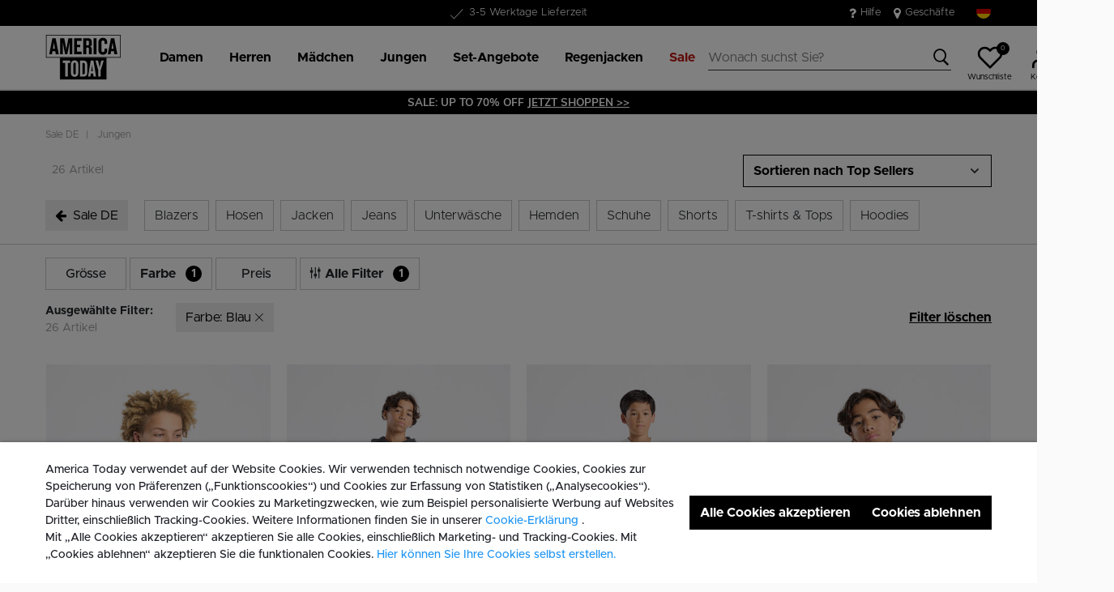

--- FILE ---
content_type: text/html;charset=UTF-8
request_url: https://www.america-today.com/de-de/sale-de/jungen/blau/
body_size: 36498
content:
<!DOCTYPE html>
<html lang="de">
<head>



<meta charset=UTF-8>
<meta http-equiv="x-ua-compatible" content="ie=edge">
<meta name="viewport" content="width=device-width, initial-scale=1">




    

    
        
    

    

	
	

    
        
    


<title> Jungen | America Today</title>




    

    

<meta name="description" content=" Jungen fur Jungen bei America Today entdecken. The college lifestyle ✓ 1-2 Werktage Lieferzeit ✓ 30 Tage Widerrufsrecht"/>





    
    



    

    
        <meta name="robots" content="index,follow"/>
    

    
        <link rel="canonical" href="https://www.america-today.com/de-de/sale-de/jungen/blau/"/>
    

    
        
        <link rel="alternate" hreflang="nl-nl" href="https://www.america-today.com/nl-nl/sale-de/jongens/?prefn1=color&amp;prefv1=Blau" />
        
        <link rel="alternate" hreflang="de-de" href="https://www.america-today.com/de-de/sale-de/jungen/blau/" />
        
        <link rel="alternate" hreflang="en-nl" href="https://www.america-today.com/en-nl/sale-de/boys/?prefn1=color&amp;prefv1=Blau" />
        
        <link rel="alternate" hreflang="en-de" href="https://www.america-today.com/en-de/sale-de/boys/?prefn1=color&amp;prefv1=Blau" />
        
        <link rel="alternate" hreflang="en-be" href="https://www.america-today.com/en-be/sale-de/boys/?prefn1=color&amp;prefv1=Blau" />
        
        <link rel="alternate" hreflang="nl-be" href="https://www.america-today.com/nl-be/sale-de/jongens/?prefn1=color&amp;prefv1=Blau" />
        
        <link rel="alternate" hreflang="fr-be" href="https://www.america-today.com/fr-be/sale-de/gar%C3%A7ons/?prefn1=color&amp;prefv1=Blau" />
        
        <link rel="alternate" hreflang="x-default" href="https://www.america-today.com/nl-nl/sale-de/jongens/?prefn1=color&amp;prefv1=Blau" />
        
    



    <meta name="google-site-verification" content="5qAxXTJhSfVap-Pwg5LMb73olP_1EBCGl6y2F1nLOKc" />





    





    
        <script>(function(){function t(t,e,r){if("cookie"===t)
                {var n=document.cookie.split(";");for(var o=0;o<n.length;o++)
                {var i=n[o].split("=");if(i[0].trim()===e)return i[1]}}else 
                if("localStorage"===t)return localStorage.getItem(e);else if("jsVariable"===t)
                return window[e];else console.warn("invalid uid source",t)}function e(e,r,n)
                {var o=document.createElement("script");o.async=!0,o.src=r,e.insertBefore(o,n)}
                function r(r,n,o,i,a){var c,s=!1;try{var u=navigator.userAgent,
                f=/Version\/([0-9\._]+)(.*Mobile)?.*Safari.*/.exec(u);f&&parseFloat(f[1])>=16.4&&(c=t(o,i,""),s=!0)}
                catch(t){console.error(t)}var l=window[a]=window[a]||[];l.push(
                    {"gtm.start":(new Date).getTime(),event:"gtm.js"});var g=r+"/script.js?id="+n+
                    (s?"&enableCK=true":"")+(c?"&mcookie="+encodeURIComponent(c):""),
                    d=document.getElementsByTagName("script")[0];e(d.parentNode,g,d)}
                    r('https://tagging.america-today.com',"GTM-K5PJ4N6","cookie","_taggingmk","dataLayer")})();</script>
        <script id="adPageUserScript" defer src="https://tagging.america-today.com/user-data-minified.js"></script>

        
            <script id="adPageVisitorScript" defer src="https://tagging.america-today.com/visitor-identity.js"></script>
        
    

    <script>
        window.dataLayer = window.dataLayer || [];
    </script>





<link rel="apple-touch-icon" href="/on/demandware.static/Sites-AmericaToday-Site/-/default/dw1c81760c/images/favicons/apple-touch-icon.png" sizes="180x180" >
<link rel="icon" type="image/png" href="/on/demandware.static/Sites-AmericaToday-Site/-/default/dw9b076a95/images/favicons/favicon-32x32.png" sizes="32x32" >
<link rel="icon" type="image/png" href="/on/demandware.static/Sites-AmericaToday-Site/-/default/dw6050b780/images/favicons/favicon-16x16.png" sizes="16x16" >
<link rel="icon" type="image/png" href="/on/demandware.static/Sites-AmericaToday-Site/-/default/dw990ec65d/images/favicons/favicon-196x196.png" sizes="196x196" />
<link rel="icon" type="image/png" href="/on/demandware.static/Sites-AmericaToday-Site/-/default/dw80305a8b/images/favicons/favicon-96x96.png" sizes="96x96" />
<link rel="icon" type="image/png" href="/on/demandware.static/Sites-AmericaToday-Site/-/default/dw15b17a13/images/favicons/favicon-128.png" sizes="128x128" />
<link rel="mask-icon" href="/on/demandware.static/Sites-AmericaToday-Site/-/default/dw62e30508/images/favicons/safari-pinned-tab.svg" color="#5bbad5">
<link rel="manifest" href="/on/demandware.static/Sites-AmericaToday-Site/-/default/dw9a834bb4/images/favicons/site.webmanifest">
<link rel="icon" type="image/x-icon" href="/on/demandware.static/Sites-AmericaToday-Site/-/default/dw456eba6f/images/favicons/favicon.ico">
<meta name="msapplication-TileColor" content="#000000">
<meta name="theme-color" content="#ffffff">

<link rel="preload" href="/on/demandware.static/Sites-AmericaToday-Site/-/de_DE/v1768449975088/fonts/Metropolis/Metropolis-Regular.woff2" as="font" type="font/woff2" crossorigin>


<link rel="stylesheet" href="/on/demandware.static/Sites-AmericaToday-Site/-/de_DE/v1768449975088/css/global.css" />

<link rel="stylesheet" href="/on/demandware.static/Sites-AmericaToday-Site/-/de_DE/v1768449975088/css/globalAsync.css" media="print" onload="this.media='all'">



    <link rel="stylesheet" href="/on/demandware.static/Sites-AmericaToday-Site/-/de_DE/v1768449975088/css/search.css"  />









<script type="text/javascript">//<!--
/* <![CDATA[ (head-active_data.js) */
var dw = (window.dw || {});
dw.ac = {
    _analytics: null,
    _events: [],
    _category: "",
    _searchData: "",
    _anact: "",
    _anact_nohit_tag: "",
    _analytics_enabled: "true",
    _timeZone: "Europe/Amsterdam",
    _capture: function(configs) {
        if (Object.prototype.toString.call(configs) === "[object Array]") {
            configs.forEach(captureObject);
            return;
        }
        dw.ac._events.push(configs);
    },
	capture: function() { 
		dw.ac._capture(arguments);
		// send to CQ as well:
		if (window.CQuotient) {
			window.CQuotient.trackEventsFromAC(arguments);
		}
	},
    EV_PRD_SEARCHHIT: "searchhit",
    EV_PRD_DETAIL: "detail",
    EV_PRD_RECOMMENDATION: "recommendation",
    EV_PRD_SETPRODUCT: "setproduct",
    applyContext: function(context) {
        if (typeof context === "object" && context.hasOwnProperty("category")) {
        	dw.ac._category = context.category;
        }
        if (typeof context === "object" && context.hasOwnProperty("searchData")) {
        	dw.ac._searchData = context.searchData;
        }
    },
    setDWAnalytics: function(analytics) {
        dw.ac._analytics = analytics;
    },
    eventsIsEmpty: function() {
        return 0 == dw.ac._events.length;
    }
};
/* ]]> */
// -->
</script>
<script type="text/javascript">//<!--
/* <![CDATA[ (head-cquotient.js) */
var CQuotient = window.CQuotient = {};
CQuotient.clientId = 'bbpv-AmericaToday';
CQuotient.realm = 'BBPV';
CQuotient.siteId = 'AmericaToday';
CQuotient.instanceType = 'prd';
CQuotient.locale = 'de_DE';
CQuotient.fbPixelId = '__UNKNOWN__';
CQuotient.activities = [];
CQuotient.cqcid='';
CQuotient.cquid='';
CQuotient.cqeid='';
CQuotient.cqlid='';
CQuotient.apiHost='api.cquotient.com';
/* Turn this on to test against Staging Einstein */
/* CQuotient.useTest= true; */
CQuotient.useTest = ('true' === 'false');
CQuotient.initFromCookies = function () {
	var ca = document.cookie.split(';');
	for(var i=0;i < ca.length;i++) {
	  var c = ca[i];
	  while (c.charAt(0)==' ') c = c.substring(1,c.length);
	  if (c.indexOf('cqcid=') == 0) {
		CQuotient.cqcid=c.substring('cqcid='.length,c.length);
	  } else if (c.indexOf('cquid=') == 0) {
		  var value = c.substring('cquid='.length,c.length);
		  if (value) {
		  	var split_value = value.split("|", 3);
		  	if (split_value.length > 0) {
			  CQuotient.cquid=split_value[0];
		  	}
		  	if (split_value.length > 1) {
			  CQuotient.cqeid=split_value[1];
		  	}
		  	if (split_value.length > 2) {
			  CQuotient.cqlid=split_value[2];
		  	}
		  }
	  }
	}
}
CQuotient.getCQCookieId = function () {
	if(window.CQuotient.cqcid == '')
		window.CQuotient.initFromCookies();
	return window.CQuotient.cqcid;
};
CQuotient.getCQUserId = function () {
	if(window.CQuotient.cquid == '')
		window.CQuotient.initFromCookies();
	return window.CQuotient.cquid;
};
CQuotient.getCQHashedEmail = function () {
	if(window.CQuotient.cqeid == '')
		window.CQuotient.initFromCookies();
	return window.CQuotient.cqeid;
};
CQuotient.getCQHashedLogin = function () {
	if(window.CQuotient.cqlid == '')
		window.CQuotient.initFromCookies();
	return window.CQuotient.cqlid;
};
CQuotient.trackEventsFromAC = function (/* Object or Array */ events) {
try {
	if (Object.prototype.toString.call(events) === "[object Array]") {
		events.forEach(_trackASingleCQEvent);
	} else {
		CQuotient._trackASingleCQEvent(events);
	}
} catch(err) {}
};
CQuotient._trackASingleCQEvent = function ( /* Object */ event) {
	if (event && event.id) {
		if (event.type === dw.ac.EV_PRD_DETAIL) {
			CQuotient.trackViewProduct( {id:'', alt_id: event.id, type: 'raw_sku'} );
		} // not handling the other dw.ac.* events currently
	}
};
CQuotient.trackViewProduct = function(/* Object */ cqParamData){
	var cq_params = {};
	cq_params.cookieId = CQuotient.getCQCookieId();
	cq_params.userId = CQuotient.getCQUserId();
	cq_params.emailId = CQuotient.getCQHashedEmail();
	cq_params.loginId = CQuotient.getCQHashedLogin();
	cq_params.product = cqParamData.product;
	cq_params.realm = cqParamData.realm;
	cq_params.siteId = cqParamData.siteId;
	cq_params.instanceType = cqParamData.instanceType;
	cq_params.locale = CQuotient.locale;
	
	if(CQuotient.sendActivity) {
		CQuotient.sendActivity(CQuotient.clientId, 'viewProduct', cq_params);
	} else {
		CQuotient.activities.push({activityType: 'viewProduct', parameters: cq_params});
	}
};
/* ]]> */
// -->
</script>



<script type="application/ld+json">
	{
		"@context": "http://schema.org",
		"@type":  "Organization",
		"name" : "MS Mode® Offizielen shop",
		"alternateName" : "America Today",
		"url":  "https://www.america-today.com/de-de"
        
	}
</script>




</head>
<body>
<div class="page" data-action="Search-Show" data-querystring="cgid=sale_DE_1145&amp;prefn1=color&amp;prefv1=Blau">

<header class="autohide sticky-header">
    <div class="header-banner">
    <div class="container">
        <div class="content">
            <div class="header-banner-container" >
                
	 


	<div class="html-slot-container">
    
        
            <div class="header-promotion usp-slider">
    <div><span class="icon-check usps-icon"></span>Kostenloser Versand ab €50</div>
    <div><span class="icon-check usps-icon"></span>3-5 Werktage Lieferzeit</div>
    <div><span class="icon-check usps-icon"></span>30 Tage Widerrufsrecht</div>
</div>
<div class="header-top-links">
    <a href="https://www.america-today.com/de-de/customer-service/customerservice.html" style="margin-right:15px"> <i class="fa fa-question"
            style="margin-right:5px;font-size:16px"></i> </i> Hilfe </a>
    <a href="https://www.america-today.com/de-de/filiale"> <i class="fa fa-map-marker" style="margin-right:5px;font-size:16px"> </i> Geschäfte
    </a>
</div>
        
    
</div>
 
	
            </div>
            <div>
              
                <div class="country-selector country-selector-desktop hidden-sm-down" data-url="/on/demandware.store/Sites-AmericaToday-Site/de_DE/Page-SetLocale" tabindex="0">
                    <button class="btn gtm-usp-bar-country-selector" 
                        id="countrySelectorHeader" 
                        data-toggle="modal" 
                        data-target="#countrySelectorModal"
                        aria-haspopup="true" 
                        aria-expanded="false"
                        aria-label="W&auml;hle dein Land und deine Sprache aus "
                        data-additional-tracking-details="usp_bar_country_selector_click"
                        type="button">
                        <i class="flag-icon flag-icon-squared flag-icon-de"></i>
                    </button>
                </div>
                <div class="modal fade country-selector-modal header-modal" data-url="/on/demandware.store/Sites-AmericaToday-Site/de_DE/Page-GetLocales"
                    id="countrySelectorModal" tabindex="-1" role="dialog" aria-modal="true" aria-labelledby="countrySelectorModal">
                    <div class="modal-dialog" role="document">
                        <div class="modal-content">
                            <div class="modal-header pb-0">
                                <button type="button" class="close" data-dismiss="modal" aria-label="Close"><span aria-hidden="true">&times;</span></button>
                            </div>
                            <div class="modal-body">
                            </div>
                        </div>
                    </div>
                </div>
              
            </div>
        </div>
    </div>
</div>
 
    <nav class="main-nav" role="navigation">
        <div class="header">
            <div class="header-top container d-flex justify-content-between align-items-center">
                <div class="navbar-header-mobile">
                    <button class="navbar-toggler d-lg-none" type="button" aria-controls="sg-navbar-collapse" aria-expanded="false" aria-label="Toggle navigation">
                        <span class="ms-hamburger"></span>
                    </button>
                </div>
                <div class="navbar-header brand" itemprop="brand" itemscope itemtype="http://schema.org/Brand" >
                   <a class="logo-home" href="https://www.america-today.com/de-de" title="America Today Home"
                        itemprop=URL>
                        <img src="/on/demandware.static/-/Sites/default/dw39cf755a/logo/at-logo.svg" alt="America Today" 
                            itemprop=logo
                            width="75" height="55"
                        />
                    </a>
                </div>
                <div class="main-menu navbar-toggleable-md menu-toggleable-left multilevel-dropdown d-lg-block" id="sg-navbar-collapse">
                    <nav class="navbar navbar-expand-lg bg-inverse col-12">
    <div class="close-menu clearfix d-lg-none">
        <a class="logo-home" href="/de-de" title="America Today Home">
            <img src="/on/demandware.static/-/Sites/default/dw39cf755a/logo/at-logo.svg" alt="America Today" />
        </a>
    </div>
    <div class="nav-wrapper w-100">
        <div class="site-search-nav d-lg-none">
            <input class="form-control js-search-placeholder search-placeholder-input bottom-border-only"
                    type="search"
                    value=""
                    placeholder="Wonach suchst Sie?">
            <button type="submit" name="search-button" class="icon-search" aria-label="Nach diesen Schlagw&ouml;rtern suchen"></button>
        </div>
        <div class="menu-group">
            <ul class="nav navbar-nav ms-menu" role="menu">
                
	 


	
    
        <li class="nav-item dropdown" role="menuitem">
    <a aria-expanded="false" aria-haspopup="true" class="nav-link dropdown-toggle" data-toggle="dropdown" href="https://www.america-today.com/de-de/damen/" role="button"><span>Damen</span> </a>
    <div class="sub-menu js-sub-menu">
      <div class="sub-menu-inner"><a class="ms-back" href="">Zurück</a>
        <!-- Column 2 -->
        <nav class="ms-menu-links">
          <h2>Im Trend</h2>
          <ul>
           <li><a href="https://www.america-today.com/de-de/keith-haring/">Keith Haring</a></li>


            <br>
           <h2>Nach Kategorie einkaufen</h2
            <li><a href="https://www.america-today.com/de-de/damen/">Alle ansehen</a></li>
            <li><a href="https://www.america-today.com/de-de/neue-kollektion-women/">Neuheiten</a></li>
            <li><a href="https://www.america-today.com/de-de/bestsellers/women/">Bestsellers</a></li>
            <li><a href="https://www.america-today.com/de-de/damen/jacken/">Jacken & Regenmäntel</a></li>
            <li><a href="https://www.america-today.com/de-de/damen/t-shirts-and-tops/">T-shirts &amp; Tops</a></li>
            <li><a href="https://www.america-today.com/de-de/damen/jeans/">Jeans</a></li>
            <li><a href="https://www.america-today.com/de-de/damen/hosen/">Hosen</a></li>
            <li><a href="https://www.america-today.com/de-de/damen/pullover-and-jacken/sweaters/">Sweatshirts &amp; Hoodies</a></li>
            <li><a href="https://www.america-today.com/de-de/damen/pullover-and-jacken/">Cardigans &amp; Pullover</a></li>
            <li><a href="https://www.america-today.com/de-de/shop-all-knitwear/women/">Strickwaren</a></li>
<li><a href="https://www.america-today.com/de-de/damen/shorts/">Shorts</a></li>
            <li><a href="https://www.america-today.com/de-de/damen/kleider/">Kleider</a></li>
            <li><a href="https://www.america-today.com/de-de/damen/roecke/">Röcke</a></li>
            
          </ul>
        </nav>
	<nav class="ms-menu-links">
	<h2>Loungewear</h2>
	<ul>
<li><a href="https://www.america-today.com/de-de/damen/hosen/jogginghose/">Jogginghosen</a></li>
<li><a href="https://www.america-today.com/de-de/damen/unterwaesche-and-lounge/">Unterwäsche &amp; Lounge</a></li>
<li><a href="https://www.america-today.com/de-de/pyjama-women/">Pyjamas</a></li>
<li><a href="https://www.america-today.com/de-de/damen/accessoires/socken/">Socken</a></li>
<li><a href="https://www.america-today.com/de-de/damen/accessoires/">Accessoires</a></li>
<li><a href="https://www.america-today.com/de-de/damen/schuhe/">Sneaker & Hausschuhe</a></li>
	</ul>
	</nav>
        <!-- Column 4 -->
        <!-- Column 1 (Deals alleen, Trending verwijderd) -->
        <div class="ms-menu-links">
          <nav>
            <h2>Angebote</h2>
            <ul>
              <li><a href="https://www.america-today.com/de-de/member.html">Mitgliet werden: 10&euro; Rabatt</a></li>
              <li><a href="https://www.america-today.com/de-de/best-basics/women/socks/">Socken 3 für 14&euro;</a></li>
     <li><a href="https://www.america-today.com/de-de/best-basics/women/singlets/">Tanktops 2 für 25&euro;</a></li>
              <li><a href="https://www.america-today.com/de-de/best-basics/women/t-shirts/">T-shirts 2 für 30&euro;</a></li>
            
              <li><a href="https://www.america-today.com/de-de/sale/damen/"><span style="color: #e61919;">Sonderangebote</span></a></li>
            </ul>
          </nav>
        </div>
      </div>
    </div>
  </li>
    
        <li class="nav-item dropdown" role="menuitem">
    <a aria-expanded="false" aria-haspopup="true" class="nav-link dropdown-toggle" data-toggle="dropdown" href="https://www.america-today.com/de-de/herren/" role="button"><span>Herren</span> </a>
    <div class="sub-menu js-sub-menu">
      <div class="sub-menu-inner"><a class="ms-back" href="">Züruck</a>
        <!-- Column 2 -->
        <nav class="ms-menu-links">
          <h2>Im Trend</h2>	
          <ul>
           <li><a href="https://www.america-today.com/de-de/keith-haring/">Keith Haring</a></li>

           <br>
           <h2>Nach Kategorie einkaufen</h2>
            <li><a href="https://www.america-today.com/de-de/herren/">Alle ansehen</a></li>
            <li><a href="https://www.america-today.com/de-de/neue-kollektion-men/">Neuheiten</a></li>
            <li><a href="https://www.america-today.com/de-de/bestsellers/men/">Bestsellers</a></li>
            
            <li><a href="https://www.america-today.com/de-de/herren/jacken/">Jacken &amp; Regenmäntel</a></li>
            <li><a href="https://www.america-today.com/de-de/herren/t-shirts-and-tops/">T-shirts &amp; Poloshirts </a></li>
            <li><a href="https://www.america-today.com/de-de/herren/jeans/">Jeans</a></li>
            <li><a href="https://www.america-today.com/de-de/herren/hosen/">Hosen</a></li>
            <li><a href="https://www.america-today.com/de-de/shop-all-knitwear/men/">Strickwaren</a></li>
            <li><a href="https://www.america-today.com/de-de/herren/pullover-and-jacken/sweaters/">Sweatshirts &amp; Hoodies</a></li>
            <li><a href="https://www.america-today.com/de-de/herren/pullover-and-jacken/">Cardigans &amp; Pullover</a></li>
<li><a href="https://www.america-today.com/de-de/herren/hemden/">Hemden</a></li>
<li><a href="https://www.america-today.com/de-de/herren/shorts/">Shorts</a></li>


          </ul>
        </nav>
	<nav class="ms-menu-links">
	
	<ul>
<li><a href="https://www.america-today.com/de-de/herren/hosen/joging-hosen/">Jogginghosen</a></li>
<li><a href="https://www.america-today.com/de-de/herren/unterwaesche/">Unterwäsche &amp; Lounge</a></li>
<li><a href="https://www.america-today.com/de-de/herren/accessoires/socken/">Socken</a></li>
<li><a href="https://www.america-today.com/de-de/herren/accessoires/">Accessoires</a></li>
<li><a href="https://www.america-today.com/de-de/herren/schuhe/">Sneaker & Hausschuhe</a></li>
	</ul>
	</nav>
        <!-- Column 4 -->
        <!-- Column 1 (Deals alleen, Trending verwijderd) -->
        <div class="ms-menu-links">
          <nav>
            <h2>Angebote</h2>
            <ul>
              <li><a href="https://www.america-today.com/de-de/member.html">Mitglied werden: 10&euro; Rabatt</a></li>
              <li><a href="https://www.america-today.com/de-de/best-basics/men/socks/">Socken 3 für 14&euro;</a></li>
              <li><a href="https://www.america-today.com/de-de/best-basics/men/t-shirts/">T-shirts 2 für 30&euro;</a></li>
              <li><a href="https://www.america-today.com/de-de/best-basics/men/boxershorts/">Boxershorts 3 für 39&euro;</a></li>
              <li><a href="https://www.america-today.com/de-de/best-basics/men/pullovers/">Pullovers 2 for 60&euro;</a></li>
              
              <li><a href="https://www.america-today.com/de-de/sale/herren/"><span style="color: #e61919;">Sonderangebote</span></a></li>
            </ul>
          </nav>
        </div>
      </div>
    </div>
  </li>
    
        <li class="nav-item dropdown" role="menuitem">
    <a aria-expanded="false" aria-haspopup="true" class="nav-link dropdown-toggle" data-toggle="dropdown" href="https://www.america-today.com/de-de/maedchen/" role="button"><span>Mädchen</span> </a>
    <div class="sub-menu js-sub-menu">
      <div class="sub-menu-inner"><a class="ms-back" href="">Zurück</a>
        <!-- Column 2 -->
        <nav class="ms-menu-links">
          <h2>Nach Kategorie einkaufen</h2>
          <ul>
            <li><a href="https://www.america-today.com/de-de/maedchen/">Alle ansehen</a></li>
            <li><a href="https://www.america-today.com/de-de/neue-kollektion-girls/">Neuheiten</a></li>
            <li><a href="https://www.america-today.com/de-de/maedchen/jacken/">Jacken & Regenmäntel</a></li>
            <li><a href="https://www.america-today.com/de-de/maedchen/t-shirts-and-tops/">T-shirts &amp; Tops</a></li>
            <li><a href="https://www.america-today.com/de-de/maedchen/jeans/">Jeans</a></li>
            <li><a href="https://www.america-today.com/de-de/maedchen/hosen/">Hosen</a></li>
            <li><a href="https://www.america-today.com/de-de/maedchen/pullover-and-jacken/sweaters/">Sweatshirts &amp; Hoodies</a></li>
            <li><a href="https://www.america-today.com/de-de/maedchen/pullover-and-jacken/">Cardigans &amp; Pullover</a></li>
            <li><a href="https://www.america-today.com/de-de/maedchen/roecke/">Röcke</a></li>
            <li><a href="https://www.america-today.com/de-de/maedchen/kleider/">Kleider</a></li>
<li><a href="https://www.america-today.com/de-de/maedchen/shorts/">Shorts</a></li>
            <li><a href="https://www.america-today.com/de-de/maedchen/schuhe/">Sneaker & Schuhe</a></li>
          </ul>
        </nav>
	<nav class="ms-menu-links">
	<h2>Loungewear</h2>
	<ul>
<li><a href="https://www.america-today.com/de-de/maedchen/hosen/jogging-hosen/">Jogginghosen</a></li>
<li><a href="https://www.america-today.com/de-de/maedchen/unterwaesche-and-lounge/">Unterwäsche &amp; Lounge</a></li>
<li><a href="https://www.america-today.com/de-de/maedchen/accessoires/">Socken & Accessoires</a></li>
	</ul>
	</nav>
        <!-- Column 4 -->
        <!-- Column 1 (Deals alleen, Trending verwijderd) -->
        <div class="ms-menu-links">
          <nav>
            <h2>Angebote</h2>
            <ul>
              <li><a href="https://www.america-today.com/de-de/member.html">Mitgliet werden: 10&euro; Rabatt</a></li>
              <li><a href="https://www.america-today.com/de-de/best-basics/junior/socks/">Socken 3 für 14&euro;</a></li>
     <li><a href="https://www.america-today.com/de-de/best-basics/junior/singlets/">Tanktops 2 für 25&euro;</a></li>
              <li><a href="https://www.america-today.com/de-de/best-basics/junior/t-shirts/">T-shirts 2 für 25&euro;</a></li>
             
              <li><a href="https://www.america-today.com/de-de/sale/maedchen/"><span style="color: #e61919;">Sonderangebote</span></a></li>
            </ul>
          </nav>
        </div>
      </div>
    </div>
  </li>
    
        <li class="nav-item dropdown" role="menuitem">
    <a aria-expanded="false" aria-haspopup="true" class="nav-link dropdown-toggle" data-toggle="dropdown" href="https://www.america-today.com/de-de/jungen/" role="button"><span>Jungen</span> </a>
    <div class="sub-menu js-sub-menu">
      <div class="sub-menu-inner"><a class="ms-back" href="">Zurück</a>
        <!-- Column 2 -->
        <nav class="ms-menu-links">
          <h2>Nach Kategorie einkaufen</h2>
          <ul>
            <li><a href="https://www.america-today.com/de-de/jungen/">Alle ansehen</a></li>
            <li><a href="https://www.america-today.com/de-de/neue-kollektion-boys/">Neuheiten</a></li>
            <li><a href="https://www.america-today.com/de-de/jungen/jacken/">Jacken & Regenmäntel</a></li>
            <li><a href="https://www.america-today.com/de-de/jungen/t-shirts-and-tops/">T-shirts &amp; Tops</a></li>
            <li><a href="https://www.america-today.com/de-de/jungen/jeans/">Jeans</a></li>
            <li><a href="https://www.america-today.com/de-de/jungen/hosen/">Hosen</a></li>
            <li><a href="https://www.america-today.com/de-de/jungen/hoodies/">Sweatshirts &amp; Hoodies</a></li>
            <li><a href="https://www.america-today.com/de-de/jungen/hoodies/pullover/">Pullover</a></li>
<li><a href="https://www.america-today.com/de-de/jungen/shorts/">Shorts</a></li>
            <li><a href="https://www.america-today.com/de-de/jungen/schuhe/">Sneaker & Schuhe</a></li>
          </ul>
        </nav>
	<nav class="ms-menu-links">
	<h2>Loungewear</h2>
	<ul>
<li><a href="https://www.america-today.com/de-de/jungen/hosen/joging-hosen/">Jogginghosen</a></li>
<li><a href="https://www.america-today.com/de-de/jungen/unterwaesche/">Unterwäsche &amp; Lounge</a></li>
<li><a href="https://www.america-today.com/de-de/jungen/accessoires/">Socken & Accessoires</a></li>
	</ul>
	</nav>
        <!-- Column 4 -->
        <!-- Column 1 (Deals alleen, Trending verwijderd) -->
        <div class="ms-menu-links">
          <nav>
            <h2>Angebote</h2>
            <ul>
              <li><a href="https://www.america-today.com/de-de/member.html">Mitgliet werden: 10&euro; Rabatt</a></li>
              <li><a href="https://www.america-today.com/de-de/best-basics/junior/socks/">Socken 3 für 14&euro;</a></li>
     <li><a href="https://www.america-today.com/de-de/best-basics/junior/singlets/">Tanktops 2 für 25&euro;</a></li>
              <li><a href="https://www.america-today.com/de-de/best-basics/junior/t-shirts/">T-shirts 2 für 25&euro;</a></li>
              
              <li><a href="https://www.america-today.com/de-de/sale/jungen/"><span style="color: #e61919;">Sonderangebote</span></a></li>
            </ul>
          </nav>
        </div>
      </div>
    </div>
  </li>
    
        <li class="nav-item dropdown" role="menuitem">
    <a class="nav-link dropdown-toggle" role="button" data-toggle="dropdown" aria-haspopup="true" aria-expanded="false" href="https://www.america-today.com/de-de/best-basics/">
        <span>
            Set-Angebote
        </span>
    </a>
    <div class="sub-menu js-sub-menu">
        <div class="sub-menu-inner">
            <nav aria-label="Herren" class="ms-menu-links">
                <a class="ms-back" href="">Zurück</a>
                <h2 class="ms-menu-title"><a href="https://www.america-today.com/de-de/best-basics/men/">Herren</a></h2>
                <ul>
                    <li><a href="https://www.america-today.com/de-de/best-basics/men/socks/">Socken | 3 for €14 </a></li>
                    <li><a href="https://www.america-today.com/de-de/best-basics/men/boxershorts/">Boxershorts | 3 for €39</a></li>
                    <li><a href="https://www.america-today.com/de-de/best-basics/men/t-shirts/">T-shirts | 2 für €30</a></li>
                    
                    <li><a href="https://www.america-today.com/de-de/best-basics/men/pullovers/"> Pullovers | 2 für €60 </a></li>
                    <li><a href="https://www.america-today.com/de-de/best-basics/men/">Alle Herrenangebote ansehen</a></li>

                </ul>
            </nav>
            <nav aria-label="Damen" class="ms-menu-links">
                <h2 class="ms-menu-title"><a href="https://www.america-today.com/de-de/best-basics/women/">Damen</a></h2>
                <ul>
                     
                    <li><a href="https://www.america-today.com/de-de/best-basics/women/socks/">Socken | 3 for €14</a></li>
                    <li><a href="https://www.america-today.com/de-de/best-basics/women/t-shirts/">T-shirts | 2 für €30</a></li>
                    <li><a href="https://www.america-today.com/de-de/best-basics/women/singlets/">Singlets | 2 für €25</a></li>
                    <li><a href="https://www.america-today.com/de-de/best-basics/women/">Alle Damenangebote ansehen</a></li>

                </ul>
            </nav>
            <nav aria-label="Junior" class="ms-menu-links">
                <h2 class="ms-menu-title"><a href="https://www.america-today.com/de-de/best-basics/junior/">Junior</a></h2>
                <ul>
                    
                    <li><a href="https://www.america-today.com/de-de/best-basics/junior/socks/">Socken | 3 for €14</a></li>
                    <li><a href="https://www.america-today.com/de-de/best-basics/junior/t-shirts/">T-shirts | 2 for €25 </a></li>
                    <li><a href="https://www.america-today.com/de-de/best-basics/junior/singlets/">Singlets | 2 for €25 </a></li>
                    <li><a href="https://www.america-today.com/de-de/best-basics/junior/">Alle Junior-Angebote ansehen</a></li>

                </ul>
            </nav>
        </div>
    </div>
</li>
    
        <li class="nav-item dropdown" role="menuitem">
    <a class="nav-link dropdown-toggle" role="button" data-toggle="dropdown" aria-haspopup="true" aria-expanded="false" href="https://www.america-today.com/de-de/shop-all-raincoats/">
        <span>
            Regenjacken 
        </span>
    </a>
    <div class="sub-menu js-sub-menu">
        <div class="sub-menu-inner">
            <nav aria-label="Regenjacken" class="ms-menu-links">
                <a class="ms-back" href="">Zurück</a>
                <h2 class="ms-menu-title"><a href="https://www.america-today.com/de-de/shop-all-raincoats/">Regenjacken</a></h2>
                <ul>
                    <li><a href="https://www.america-today.com/de-de/damen/jacken/regenmaentel/">Regenjacken für Damen</a></li>
                    <li><a href="https://www.america-today.com/de-de/herren/jacken/regenmaentel/">Regenjacken für Herren</a></li>
                    <li><a href="https://www.america-today.com/de-de/jungen/jacken/regenmaentel/">Regenjacken für Jungen</a></li>
                    <li><a href="https://www.america-today.com/de-de/maedchen/jacken/regenmaentel/">Regenjacken für Mädchen</a></li>
                </ul>
            </nav>
        </div>
    </div>
</li>
    
        <li class="nav-item dropdown" role="menuitem">
    <a class="nav-link dropdown-toggle" role="button" data-toggle="dropdown" aria-haspopup="true" aria-expanded="false" href="https://www.america-today.com/de-de/sale/">
        <span style="color: #bf1813;">
            Sale
        </span>
    </a>
    <div class="sub-menu js-sub-menu">
        <div class="sub-menu-inner">
            <nav aria-label="Sale" class="ms-menu-links">
                <a class="ms-back" href="">Zurück</a>
                <h2 class="ms-menu-title"><a href="https://www.america-today.com/de-de/sale/">Sale</a></h2>
                <ul>
                    <li><a href="https://www.america-today.com/de-de/sale/damen/">Damen</a></li>
                    <li><a href="https://www.america-today.com/de-de/sale/herren/">Herren</a></li>
                    <li><a href="https://www.america-today.com/de-de/sale/jungen/">Jungen</a></li>        
                    <li><a href="https://www.america-today.com/de-de/sale/maedchen/">Mädchen</a></li>
                </ul>
            </nav>
        </div>
    </div>
</li>
    

 
	
            </ul>
        </div>
        <div class="menu-footer d-lg-none" role="menu">
            <nav role="menuitem">
    <ul class="menu-footer-list">
        <li class="nav-item">
                <a href="https://www.america-today.com/de-de/filiale" aria-label="Filialenfinder">
                    <span class="icon-map-pin" aria-hidden="true"></span>
                    <span class="user-message">Filialenfinder</span>
                </a>
        </li>

        <li class="nav-item">
            <a href="/de-de/customer-service/customerservice.html" aria-label="Kundendienst">
                <i class="icon-question-round" aria-hidden="true"></i>
                <span class="user-message">Kundendienst</span>
            </a>
        </li>

        <li class="nav-item-group">
            <ul class="nav-inline-group d-flex">
                <li class="nav-item">
                    <a href="/de-de/about-us.html" aria-label="&Uuml;ber uns">
                        <span>&Uuml;ber uns</span>
                    </a>
                </li>

                <li class="nav-item">
                    <div class="country-selector country-selector-mobile" data-url="/on/demandware.store/Sites-AmericaToday-Site/de_DE/Page-SetLocale">
                        <button class="btn" 
                                id="countrySelectorFooter" 
                                data-toggle="modal" 
                                data-target="#countrySelectorModal"
                                aria-haspopup="true" 
                                aria-expanded="false"
                                data-backdrop="false"
                                aria-label="W&auml;hle dein Land und deine Sprache aus "
                                type="button">
                            <i class="flag-icon flag-icon-squared flag-icon-de"></i>
                        </button>
                    </div>
                </li>
            </ul>
        </li>
    </ul>
</nav>

        </div>
    </div>
</nav>

                </div>
                <div class="navbar-header search hidden-md-down">
                    <div class="site-search">
	<form role="search"
          action="/de-de/suchen"
          method="get"
          name="simpleSearch">
        <input class="form-control search-field bottom-border-only"
               type="search"
               name="q"
               value=""
               autocomplete="off"
               placeholder="Wonach suchst Sie?"
               role="combobox"
               aria-describedby="search-assistive-text"
               aria-haspopup="listbox"
               aria-owns="search-results"
               aria-expanded="false"
               aria-autocomplete="list"
               aria-controls="search-results"
               aria-label="Schl&uuml;sselwort oder Artikelnummer eingeben" />
        <button type="reset" name="reset-button" class="icon-cross reset-button d-none" aria-label="Gib die Suchbegriffe bitte erneut ein"></button>
        <button type="submit" name="search-button" class="icon-search" aria-label="Nach diesen Schlagw&ouml;rtern suchen"></button>
        <div class="suggestions-wrapper" data-url="/on/demandware.store/Sites-AmericaToday-Site/de_DE/SearchServices-GetSuggestions?q="></div>
        <input type="hidden" value="de_DE" name="lang">
	</form>
  <button name="close-search-button" class="icon-arrow-left close-search-button" aria-label="Nach diesen Schlagw&ouml;rtern suchen"></button>
</div>

                </div>
                <div class="navbar-header user-links">
                    <button type="button" class="btn user-link-button js-search-placeholder search-placeholder-icon d-lg-none" aria-label="Nach diesen Schlagw&ouml;rtern suchen">
                        <span class="header-icon icon-search"></span>
                    </button>
                    
                        <div class="wishlist header-icon-with-label" data-url="/on/demandware.store/Sites-AmericaToday-Site/de_DE/Wishlist-List">
    <a href="/de-de/wishlist" role="button" aria-label="" class="wishlist-header-link" title="Anzeigen">
        
        <svg class="header-icon heart" viewBox="0 0 24 24"> 
            <path d="M20.84 4.61012C20.3292 4.09912 19.7228 3.69376 19.0554 3.4172C18.3879 3.14064 17.6725 2.99829 16.95 2.99829C16.2275 2.99829 15.5121 3.14064 14.8446 3.4172C14.1772 3.69376 13.5708 4.09912 13.06 4.61012L12 5.67012L10.94 4.61012C9.9083 3.57842 8.50903 2.99883 7.05 2.99883C5.59096 2.99883 4.19169 3.57842 3.16 4.61012C2.1283 5.64181 1.54871 7.04108 1.54871 8.50012C1.54871 9.95915 2.1283 11.3584 3.16 12.3901L4.22 13.4501L12 21.2301L19.78 13.4501L20.84 12.3901C21.351 11.8794 21.7563 11.2729 22.0329 10.6055C22.3095 9.93801 22.4518 9.2226 22.4518 8.50012C22.4518 7.77763 22.3095 7.06222 22.0329 6.39476C21.7563 5.7273 21.351 5.12087 20.84 4.61012V4.61012Z" stroke="black" fill="white" stroke-width="2" stroke-linecap="round" stroke-linejoin="round"/>
        </svg>
        <span class="wishlist-quantity" data-item-number="0">
            0
        </span>
    </a>
    <span class="header-icon-label">Wunschliste </span>
</div>

                    
                    


    <div class="user user-desktop">
        <div class="header-icon-with-label">
            <svg class="header-icon profile" viewBox="0 0 24 24"> 
                <path d="M20 21V19C20 17.9391 19.5786 16.9217 18.8284 16.1716C18.0783 15.4214 17.0609 15 16 15H8C6.93913 15 5.92172 15.4214 5.17157 16.1716C4.42143 16.9217 4 17.9391 4 19V21" stroke="black" stroke-width="2" stroke-linecap="round" stroke-linejoin="round"/>
                <path d="M12 11C14.2091 11 16 9.20914 16 7C16 4.79086 14.2091 3 12 3C9.79086 3 8 4.79086 8 7C8 9.20914 9.79086 11 12 11Z" stroke="black" stroke-width="2" stroke-linecap="round" stroke-linejoin="round"/>
            </svg>
            <span class="header-icon-label">Konto</span>
        </div>

        <div class="popover popover-bottom popover-logged-out text-center">
            <button 
                class="btn button-cta-black js-button-login"
                title="Anmelden">
                Anmelden
            </button>

            <button 
                class="btn button-cta-white js-button-register"
                role="button"
                title="Jetzt Member werden!">
                Jetzt Member werden!
            </button>
            
                <a href="/de-de/member.html" aria-label="member info" > 
                        Member Info
                </a>
            
        </div>
    </div>




    <div id="loginSidebar" class="auth-sidebar common-sidebar" data-url="/on/demandware.store/Sites-AmericaToday-Site/de_DE/Login-LoginFormPopup?rurl=" data-loaded="false" role="dialog" aria-modal="true" aria-hidden="true">
        <button class="close js-close" aria-label="Close">
            <span class="icon-cross" aria-hidden="true"></span>
        </button>
        <div class="sidebar-content">
            
        </div>
    </div>

    <div id="registerSidebar" class="auth-sidebar common-sidebar" data-url="/on/demandware.store/Sites-AmericaToday-Site/de_DE/Login-RegisterFormPopup?rurl=" data-loaded="false" role="dialog" aria-modal="true" aria-hidden="true">
       <button class="back js-back" aria-label="Back">
            <img class="pb-2" src="/on/demandware.static/Sites-AmericaToday-Site/-/default/dwfac7190a/images/icons/Arrows.svg" alt="Zur&uuml;ck" />
        </button>
        <button class="close js-close pt-1" aria-label="Close">
            <span class="icon-cross" aria-hidden="true"></span>
        </button>
        <div class="sidebar-content">
            
        </div>
    </div>

    <div id="passwordSidebar" class="auth-sidebar common-sidebar" role="dialog" aria-modal="true" aria-hidden="true">
    <button class="back js-back" aria-label="Back">
        <img class="pb-2" src="/on/demandware.static/Sites-AmericaToday-Site/-/default/dwfac7190a/images/icons/Arrows.svg" alt="Zur&uuml;ck" />
    </button>
    <button class="close js-close pt-1" aria-label="Close">
        <span class="icon-cross" aria-hidden="true"></span>
    </button>            
    <div class="common-sidebar-content">
        <div class="row justify-content-center">
            <div class="col-12">
                <div class="card">
                    <div class="card-header">
                        <h2 class="card-header-custom text-center"> Passwort vergessen? </h2>
                        
    



                    </div>
                    <hr class="devider-line"/>
                    <div class="card-body pt-0">
                        
<form class="reset-password-form" action="/on/demandware.store/Sites-AmericaToday-Site/de_DE/Account-PasswordResetDialogForm?mobile=&amp;rurl=" method="POST" name="email-form" id="email-form">
    <div class="request-password-body">
        
    
    <div class="content-asset"><!-- dwMarker="content" dwContentID="9fada5668d11d7d429cae88d29" -->
        Geben Sie hier die E-Mail-Adresse, die mit ihrem Konto verknüpft ist, ein und wir schicken Ihnen einen neuen Link.
    </div> <!-- End content-asset -->



        <div class="form-group required mt-2">
            <label class="form-control-label" for="reset-password-email">
                E-Mail-Adresse
            </label>
            <input
                id="reset-password-email"
                type="email"
                class="form-control reset-password-email"
                name="loginEmail"
                aria-describedby="emailHelp"
                placeholder="E-Mail-Adresse"
                required
                aria-label="required"
                data-cs-mask>
            <div class="invalid-feedback" role="alert" aria-live="polite"></div>
        </div>
    </div>
    <div class="send-email-btn">
        <button
            type="submit"
            id="submitEmailButton"
            class="btn btn-secondary btn-cta-color btn-block gtm-login-reset-password font-weight-bold"
            data-additional-tracking-details="login_reset_password_click">
            Einen neuen Link erhalten
        </button>
    </div>
</form>

                    </div>
                </div>
            </div>
        </div>
    </div>
</div>



<div class="minicart-sidebar common-sidebar">

</div>

                    <div class="minicart" data-action-url="/on/demandware.store/Sites-AmericaToday-Site/de_DE/Cart-MiniCartShow">
                        <div class="minicart-total js-minicart header-icon-with-label" role="button">
    <a class="minicart-link" href="https://www.america-today.com/de-de/warenkorb" title="Einkaufskorb 0 Artikel" aria-label="Einkaufskorb 0 Artikel" aria-haspopup="true">
        <svg class="header-icon minicart" viewBox="0 0 24 24"> 
            <path d="M6 2L3 6V20C3 20.5304 3.21071 21.0391 3.58579 21.4142C3.96086 21.7893 4.46957 22 5 22H19C19.5304 22 20.0391 21.7893 20.4142 21.4142C20.7893 21.0391 21 20.5304 21 20V6L18 2H6Z" stroke="black" stroke-width="2" stroke-linecap="round" stroke-linejoin="round"/>
            <path d="M3 6H21" stroke="black" stroke-width="2" stroke-linecap="round" stroke-linejoin="round"/>
            <path d="M16 10C16 11.0609 15.5786 12.0783 14.8284 12.8284C14.0783 13.5786 13.0609 14 12 14C10.9391 14 9.92172 13.5786 9.17157 12.8284C8.42143 12.0783 8 11.0609 8 10" stroke="black" stroke-width="2" stroke-linecap="round" stroke-linejoin="round"/>
        </svg>

        <span class="minicart-quantity">
            0
        </span>
    </a>
    <span class="header-icon-label">Warenkorb</span>
</div>



                    </div>
                </div>
            </div>
            <div class="search-mobile d-lg-none">
                <div class="isOverlay">
                    <div class="site-search">
	<form role="search"
          action="/de-de/suchen"
          method="get"
          name="simpleSearch">
        <input class="form-control search-field bottom-border-only"
               type="search"
               name="q"
               value=""
               autocomplete="off"
               placeholder="Wonach suchst Sie?"
               role="combobox"
               aria-describedby="search-assistive-text"
               aria-haspopup="listbox"
               aria-owns="search-results"
               aria-expanded="false"
               aria-autocomplete="list"
               aria-controls="search-results"
               aria-label="Schl&uuml;sselwort oder Artikelnummer eingeben" />
        <button type="reset" name="reset-button" class="icon-cross reset-button d-none" aria-label="Gib die Suchbegriffe bitte erneut ein"></button>
        <button type="submit" name="search-button" class="icon-search" aria-label="Nach diesen Schlagw&ouml;rtern suchen"></button>
        <div class="suggestions-wrapper" data-url="/on/demandware.store/Sites-AmericaToday-Site/de_DE/SearchServices-GetSuggestions?q="></div>
        <input type="hidden" value="de_DE" name="lang">
	</form>
  <button name="close-search-button" class="icon-arrow-left close-search-button" aria-label="Nach diesen Schlagw&ouml;rtern suchen"></button>
</div>

                </div>
            </div>
        </div>
    </nav>
    <div class="header-extra-container hide-on-sticky" data-page="">
        
	 


	<div class="html-slot-container">
    
        
            <div class="header-extra js-header-extra" style="font-size: 10pt; font-family:muli; background-color: #000000; ">
  <a href="https://www.america-today.com/de-de/sale/" data-promoid="he" data-promoname="he-sale" data-promocreative="sale" data-promopos="1-1"><span style="color:white"><strong>SALE: UP TO 70% OFF <u>JETZT SHOPPEN >></u></strong></font></span></a></div>
        
    
</div>
 
	
    </div>
</header>




<div role="main" id="maincontent">

    
    
    
    
    
    


<div class="notification-container d-none" data-type="session" data-url="/on/demandware.store/Sites-AmericaToday-Site/de_DE/Account-HasPromotions">
    <div class="notification-container-item">
        <a href="/de-de/account/memberdeals" class="notification-container-link p-3">
            <img src="/on/demandware.static/Sites-AmericaToday-Site/-/default/dw9b29dbea/images/icons/memberclub-alert.svg" alt="Dein pers&ouml;nlicher Rabattgutschein liegt bereit in deinem Warenkorb">
            <span>
                Dein pers&ouml;nlicher Rabattgutschein liegt bereit in deinem Warenkorb
            </span>
        </a>
        <button type="button" class="close px-2" aria-label="Close">
            <span aria-hidden="true">×</span>
        </button>
    </div>
</div>









    <div class="container">
        <div class="row">
            <div class="col-12">
                
                <div class="search-breadcrumb">
                    <script type="application/ld+json">
{
    "@context": "http://schema.org",
    "@type": "BreadcrumbList",
    "itemListElement": [
        
            {
                "@type": "ListItem",
                "position": 1, 
                "name": "Sale DE",
                "item": "https://www.america-today.com/de-de/sale-de/"
            }
            ,
        
            {
                "@type": "ListItem",
                "position": 2, 
                "name": "Jungen",
                "item": "https://www.america-today.com/de-de/sale-de/jungen/"
            }
            
        
    ]
}
</script>

<div class="row">
    <div class="col" role="navigation" aria-label="Breadcrumb">
        <ol class="breadcrumb ">
            <li class="breadcrumb-item breadcrumb-back js-breadcrumb-back">
    <a href="#"
        role="button"
        title="Zur&uuml;ck"
        class="gtm-back-button"
        data-fallback-url=""
        aria-label="Zur&uuml;ck"
        data-additional-tracking-details="back_button_click">
            <i class="icon fa fa-solid fa-arrow-left"></i>Zur&uuml;ck
    </a>
</li>

            
                <li class="breadcrumb-item">
                    <a href="https://www.america-today.com/de-de/sale-de/" 
                        
                        >
                        Sale DE
                    </a>
                </li>
            
                <li class="breadcrumb-item">
                    <a href="https://www.america-today.com/de-de/sale-de/jungen/" 
                         
                            aria-current="page"
                        
                        >
                        Jungen
                    </a>
                </li>
            
        </ol>
    </div>
</div>

                </div>
            </div>
        </div>
    </div>



<div class="storepage container-fluid">
    <div class="row page-designer-top-region js-page-designer-top-region">
    </div>
</div>



<div class="container ">
    <div class="row">
        
        <div class="col-12 ">
            
            <div class="category-banner">
                <div class="page-title-container">
                    
                        
                        <h1 class="page-title">
                            
                                 
                            
                        </h1>
                    
                    
    <span class="result-count">
        
                <span class="js-result-count-basic">
                    26 
                </span>
                
                    Artikel
                
            </span>
        
    </span>

                </div>

                <div class="d-md-block d-none">
                    
                    
    <select name="sort-order" class="custom-select sort-order-select" aria-label="Sortieren nach">
        
            <option class="top-sellers" value="https://www.america-today.com/on/demandware.store/Sites-AmericaToday-Site/de_DE/Search-UpdateGrid?cgid=sale_DE_1145&amp;prefn1=color&amp;prefv1=Blau&amp;srule=top-sellers&amp;start=0&amp;sz=26"
                data-id="top-sellers"
                data-display-name="Top Sellers"
                
            >
                Sortieren nach Top Sellers
            </option>
        
            <option class="new" value="https://www.america-today.com/on/demandware.store/Sites-AmericaToday-Site/de_DE/Search-UpdateGrid?cgid=sale_DE_1145&amp;prefn1=color&amp;prefv1=Blau&amp;srule=new&amp;start=0&amp;sz=26"
                data-id="new"
                data-display-name="Neue Kollektion"
                
            >
                Sortieren nach Neue Kollektion
            </option>
        
            <option class="price-low-to-high" value="https://www.america-today.com/on/demandware.store/Sites-AmericaToday-Site/de_DE/Search-UpdateGrid?cgid=sale_DE_1145&amp;prefn1=color&amp;prefv1=Blau&amp;srule=price-low-to-high&amp;start=0&amp;sz=26"
                data-id="price-low-to-high"
                data-display-name="Preis (niedrig-hoch)"
                
            >
                Sortieren nach Preis (niedrig-hoch)
            </option>
        
            <option class="price-high-to-low" value="https://www.america-today.com/on/demandware.store/Sites-AmericaToday-Site/de_DE/Search-UpdateGrid?cgid=sale_DE_1145&amp;prefn1=color&amp;prefv1=Blau&amp;srule=price-high-to-low&amp;start=0&amp;sz=26"
                data-id="price-high-to-low"
                data-display-name="Preis (hoch-niedrig)"
                
            >
                Sortieren nach Preis (hoch-niedrig)
            </option>
        
    </select>


                </div>
            </div>

            <div class="">
                
                



    
    
    

    <!-- Apply variant-a class only if participant and in the Jassen category -->
    <div class="category-slider ">
        
            
            
            



    
        
            <a class="btn parent-category-button d-md-flex d-none" href="/de-de/sale-de/" role="button">
                
                <i class="icon fa fa-solid fa-arrow-left"> </i>
                <span title="Derzeit sortiert nach Kategorie: Sale DE" aria-hidden="true">
                    Sale DE
                </span>
                <span class="sr-only selected-assistive-text">
                    ausgew&auml;hlt
                    Sale DE
                </span>
            </a>
        

        

        
            
            



    
        

        

        
    
        

        
            
        

        
            
            



    <div class="keen-slider js-keen-slider hidden-slider">
        
            <a class="btn keen-slider__slide sub-category-button " href="/de-de/sale-de/jungen/blazers/" role="button">
                <!-- Only show filter image if participant and in the 'jassen' category -->
                    
                         
                
                <span title="Sortieren nach Kategorie: Blazers" aria-hidden="true">
                    Blazers
                </span>
                <span class="sr-only selected-assistive-text">
                    
                    Blazers
                </span>
            </a>
        
            <a class="btn keen-slider__slide sub-category-button " href="/de-de/sale-de/jungen/hosen/" role="button">
                <!-- Only show filter image if participant and in the 'jassen' category -->
                    
                         
                
                <span title="Sortieren nach Kategorie: Hosen" aria-hidden="true">
                    Hosen
                </span>
                <span class="sr-only selected-assistive-text">
                    
                    Hosen
                </span>
            </a>
        
            <a class="btn keen-slider__slide sub-category-button " href="/de-de/sale-de/jungen/jacken/" role="button">
                <!-- Only show filter image if participant and in the 'jassen' category -->
                    
                         
                
                <span title="Sortieren nach Kategorie: Jacken" aria-hidden="true">
                    Jacken
                </span>
                <span class="sr-only selected-assistive-text">
                    
                    Jacken
                </span>
            </a>
        
            <a class="btn keen-slider__slide sub-category-button " href="/de-de/sale-de/jungen/jeans/" role="button">
                <!-- Only show filter image if participant and in the 'jassen' category -->
                    
                         
                
                <span title="Sortieren nach Kategorie: Jeans" aria-hidden="true">
                    Jeans
                </span>
                <span class="sr-only selected-assistive-text">
                    
                    Jeans
                </span>
            </a>
        
            <a class="btn keen-slider__slide sub-category-button " href="/de-de/sale-de/jungen/unterwaesche/" role="button">
                <!-- Only show filter image if participant and in the 'jassen' category -->
                    
                         
                
                <span title="Sortieren nach Kategorie: Unterw&auml;sche" aria-hidden="true">
                    Unterw&auml;sche
                </span>
                <span class="sr-only selected-assistive-text">
                    
                    Unterw&auml;sche
                </span>
            </a>
        
            <a class="btn keen-slider__slide sub-category-button " href="/de-de/sale-de/jungen/hemden/" role="button">
                <!-- Only show filter image if participant and in the 'jassen' category -->
                    
                         
                
                <span title="Sortieren nach Kategorie: Hemden" aria-hidden="true">
                    Hemden
                </span>
                <span class="sr-only selected-assistive-text">
                    
                    Hemden
                </span>
            </a>
        
            <a class="btn keen-slider__slide sub-category-button " href="/de-de/sale-de/jungen/schuhe/" role="button">
                <!-- Only show filter image if participant and in the 'jassen' category -->
                    
                         
                
                <span title="Sortieren nach Kategorie: Schuhe" aria-hidden="true">
                    Schuhe
                </span>
                <span class="sr-only selected-assistive-text">
                    
                    Schuhe
                </span>
            </a>
        
            <a class="btn keen-slider__slide sub-category-button " href="/de-de/sale-de/jungen/shorts/" role="button">
                <!-- Only show filter image if participant and in the 'jassen' category -->
                    
                         
                
                <span title="Sortieren nach Kategorie: Shorts" aria-hidden="true">
                    Shorts
                </span>
                <span class="sr-only selected-assistive-text">
                    
                    Shorts
                </span>
            </a>
        
            <a class="btn keen-slider__slide sub-category-button " href="/de-de/sale-de/jungen/t-shirts-and-tops/" role="button">
                <!-- Only show filter image if participant and in the 'jassen' category -->
                    
                         
                
                <span title="Sortieren nach Kategorie: T-shirts &amp; Tops" aria-hidden="true">
                    T-shirts &amp; Tops
                </span>
                <span class="sr-only selected-assistive-text">
                    
                    T-shirts &amp; Tops
                </span>
            </a>
        
            <a class="btn keen-slider__slide sub-category-button " href="/de-de/sale-de/jungen/hoodies/" role="button">
                <!-- Only show filter image if participant and in the 'jassen' category -->
                    
                         
                
                <span title="Sortieren nach Kategorie: Hoodies" aria-hidden="true">
                    Hoodies
                </span>
                <span class="sr-only selected-assistive-text">
                    
                    Hoodies
                </span>
            </a>
        
    </div>


        
    
        

        

        
    
        

        

        
    


        
    


        
    </div>


                <div class="row">
                    <div class="col-12">
                        <hr class="search-divider search-divider-top">
                    </div>
                </div>
            </div>

            
            <div class="sustainability-claim-container container px-md-0" >
                <div class="d-none">
    
    
    <div class="content-asset"><!-- dwMarker="content" dwContentID="771568eb490d217fd798d0ee4f" -->
        <div class="alert alert-dismissible fade show mt-2" role="alert">
    <button type="button" class="close" data-dismiss="alert" aria-label="Close">
        <span class="icon-cross" aria-hidden="true"></span>
    </button>
    <span>
    Unsere nachhaltigen FOR TOMORROW Artikel enthalten nachhaltige Materialien oder das Material wird durch die Better Cotton Initiative bezogen und/oder mit einem nachhaltigen Produktionsprozess produziert. Klicken Sie auf Ihren Lieblingsartikel, um weitere Informationen zu erhalten.


    </span>
</div>
    </div> <!-- End content-asset -->



</div>
            </div>
            
            
                
                <div class="plp-banner-container">
                    
	 

	
                </div>
            

            <div class="container-fluid search-results" id="product-search-results">
                
                    
                    <div class="row refinement-shortcuts-bar">
                        <div class="col-12 p-0">
                            
    

    
        
        
        
            
            
        

        <button type="button" class="btn " data-refinement-id="size-gr&ouml;sse" data-refinement-display-name="Gr&ouml;sse">
            Gr&ouml;sse
            
        </button>
    

    

    
        
        
        
            
            
                
            
        

        <button type="button" class="btn filtered-shortcut-refinement" data-refinement-id="color-farbe" data-refinement-display-name="Farbe">
            Farbe
            
                <span class="filtered-count">
                    1
                </span>
            
        </button>
    

    
        
        
        
            
            
        

        <button type="button" class="btn " data-refinement-id="price-preis" data-refinement-display-name="Preis">
            Preis
            
        </button>
    

    

    

    

    


<button type="button" class="btn filter-results">
    <i class="icon fa fa-sliders"></i>
    <span class="d-sm-inline-block d-none">
        Alle Filter
    </span>
    <span class="d-sm-none d-inline-block">
        Filtern und sortieren
    </span>

    
    
    
        
    

    
        <span class="filtered-count">
            1
        </span>
    
</button>

                        </div>
                    </div>

                    
                    <div class="row filter-bar">
                        <div class="col-12 p-0">
                            
    <div class="filter-bar-inner d-flex flex-wrap">
        <div class="filter-bar-label">
            <p> Ausgew&auml;hlte Filter: </p>
            
    <span class="result-count">
        
                <span class="js-result-count-basic">
                    26 
                </span>
                
                    Artikel
                
            </span>
        
    </span>

        </div>
        <ul class="d-md-none">
                              
            <li class="filter-value reset-filter" title="Filter l&ouml;schen">
                <button class="reset btn" data-href="/de-de/sale-de/jungen/">
                    Filter l&ouml;schen
                </button>
            </li>
        </ul>
        <ul class="filter-bar-main">
            
                
            
                
                    <li class="filter-value">
                        <button data-href="/de-de/sale-de/jungen/" class="btn btn-ternary text-left">
                            <span aria-hidden="true">
                                <span class="filter-type"> Farbe:</span>
                                    Blau
                            </span>
                            <span class="icon icon-cross"> </span>
                            <span class="sr-only">
                                Farbe: Filter Derzeit sortiert nach Farbe: Blau l&ouml;schen
                            </span>
                        </button>
                    </li>    
                
            

                              
            <li class="filter-value reset-filter d-md-block d-none" title="Filter l&ouml;schen">
                <button class="reset btn" data-href="/de-de/sale-de/jungen/">
                    Filter l&ouml;schen
                </button>
            </li>
        </ul>
    </div>


                        </div>
                    </div>

                    
                    

                    
                    <div class="refinement-bar js-refinement-bar common-sidebar" data-url="/on/demandware.store/Sites-AmericaToday-Site/de_DE/Search-Refinebar?cgid=sale_DE_1145&amp;prefn1=color&amp;prefv1=Blau" role="dialog" aria-modal="true" aria-hidden="true">
                        
                    </div>

                    
                    <div class="row product-grid " itemtype="http://schema.org/SomeProducts" itemid="#product">
                        



    <div class="col-12 grid-previous">
        
        <div class="d-flex flex-column justify-content-center align-items-center">
            
        </div>
    
    </div>












    
    <div class="product-tile-container col-6 col-sm-4 col-xl-3 js-tile-col" 
        data-index="0.0" 
        data-raw-index="0"
        data-search-start="0.0"
        data-page-size="48.0"
        itemscope itemtype="http://schema.org/Product">
        
        <!-- CQuotient Activity Tracking (viewCategory-cquotient.js) -->
<script type="text/javascript">//<!--
/* <![CDATA[ */
(function(){
try {
    if(window.CQuotient) {
	var cq_params = {};
	
	cq_params.cookieId = window.CQuotient.getCQCookieId();
	cq_params.userId = window.CQuotient.getCQUserId();
	cq_params.emailId = CQuotient.getCQHashedEmail();
	cq_params.loginId = CQuotient.getCQHashedLogin();
	cq_params.accumulate = true;
	cq_params.products = [{
	    id: '3212002452 323',
	    sku: ''
	}];
	cq_params.categoryId = 'sale_DE_1145';
	cq_params.refinements = '[{\"name\":\"color\",\"value\":\"Blau\"},{\"name\":\"Category\",\"value\":\"sale_DE_1145\"}]';
	cq_params.personalized = 'false';
	cq_params.sortingRule = 'sale -conv.';
	cq_params.imageUUID = '__UNDEFINED__';
	cq_params.realm = "BBPV";
	cq_params.siteId = "AmericaToday";
	cq_params.instanceType = "prd";
	cq_params.queryLocale = "de_DE";
	cq_params.locale = window.CQuotient.locale;
	
	if(window.CQuotient.sendActivity)
	    window.CQuotient.sendActivity(CQuotient.clientId, 'viewCategory', cq_params);
	else
	    window.CQuotient.activities.push({
	    	activityType: 'viewCategory',
	    	parameters: cq_params
	    });
  }
} catch(err) {}
})();
/* ]]> */
// -->
</script>
<script type="text/javascript">//<!--
/* <![CDATA[ (viewCategoryProduct-active_data.js) */
(function(){
try {
	if (dw.ac) {
		var search_params = {};
		search_params.persd = 'false';
		search_params.refs = '[{\"name\":\"color\",\"value\":\"Blau\"},{\"name\":\"Category\",\"value\":\"sale_DE_1145\"}]';
		search_params.sort = 'sale -conv.';
		search_params.imageUUID = '';
		search_params.searchID = '52a22a61-da3b-4890-ba3b-b78066346005';
		search_params.locale = 'de_DE';
		search_params.queryLocale = 'de_DE';
		search_params.showProducts = 'true';
		dw.ac.applyContext({category: "sale_DE_1145", searchData: search_params});
		if (typeof dw.ac._scheduleDataSubmission === "function") {
			dw.ac._scheduleDataSubmission();
		}
	}
} catch(err) {}
})();
/* ]]> */
// -->
</script>
<script type="text/javascript">//<!--
/* <![CDATA[ (viewProduct-active_data.js) */
dw.ac._capture({id: "3212002452 323", type: "searchhit"});
/* ]]> */
// -->
</script>
            

    <div class="product" data-pid="3212002452 323">
        
<div class="product-tile "
    data-pid="3212002452 323"
    data-pdp-url="/de-de/hoodie-3212002452+323.html"
    data-tile-tracking-enabled="null"
    data-tile-index="0.0"
    itemscope itemtype="http://schema.org/Product"
    >
    <!-- dwMarker="product" dwContentID="null" -->

    <!-- schema.org markup properties -->
     
        <meta itemprop="name" content="Spencer Hood jr" />
        
        <meta itemprop="sku" content="3212002452 323" />
        
        <div itemprop="offers" itemscope itemtype="http://schema.org/Offer">
            
                <meta itemprop="priceCurrency" content="EUR" />
                <meta itemprop="price" content="35.0" />
            
            <meta itemprop="availability" content="http://schema.org/InStock" />
        </div>
    

    <div class="image-container slider-container" >
    
        <div class="product-labels product-labels-tile">
            
    

        </div>
    

    <a href="/de-de/hoodie-3212002452+323.html">
        
        <img class="tile-image" itemprop="image" width="200" height="300" loading="eager"
            src="https://www.america-today.com/dw/image/v2/BBPV_PRD/on/demandware.static/-/Sites-at-master-catalog/default/dw92ca745b/images/product/3212002452/3212002452_323_mfc.jpg?sw=400&amp;sh=600&amp;sm=fit&amp;sfrm=jpg"
            data-backup-front-image="https://www.america-today.com/dw/image/v2/BBPV_PRD/on/demandware.static/-/Sites-at-master-catalog/default/dw92ca745b/images/product/3212002452/3212002452_323_mfc.jpg?sw=400&amp;sh=600&amp;sm=fit&amp;sfrm=jpg"
            onmouseout="this.src='https://www.america-today.com/dw/image/v2/BBPV_PRD/on/demandware.static/-/Sites-at-master-catalog/default/dw92ca745b/images/product/3212002452/3212002452_323_mfc.jpg?sw=400&amp;sh=600&amp;sm=fit&amp;sfrm=jpg';"
            alt="Spencer Hood jr"
            title="Spencer Hood jr"
            
                onmouseover="this.src='https://www.america-today.com/dw/image/v2/BBPV_PRD/on/demandware.static/-/Sites-at-master-catalog/default/dwac1b3b9f/images/product/3212002452/3212002452_323_f.jpg?sw=400&amp;sh=600&amp;sm=fit&amp;sfrm=png'"
            
        /> 
        
            <div class="product-images-slider js-product-images-slider slider-pre-init" data-template-type="product-tile">
    
         
            <div class='slider-item active'>
                <img src="https://www.america-today.com/dw/image/v2/BBPV_PRD/on/demandware.static/-/Sites-at-master-catalog/default/dw92ca745b/images/product/3212002452/3212002452_323_mfc.jpg?sw=400&amp;sh=600&amp;sm=fit&amp;sfrm=jpg" width="200" height="300" loading="eager"
                    class="d-block img-fluid w-100" alt="Spencer Hood jr" itemprop="image" />
            </div>
        

        
    
        
            <div class='slider-item'>
                <img data-lazy="https://www.america-today.com/dw/image/v2/BBPV_PRD/on/demandware.static/-/Sites-at-master-catalog/default/dwac1b3b9f/images/product/3212002452/3212002452_323_f.jpg?sw=400&amp;sh=600&amp;sm=fit&amp;sfrm=png" width="200" height="300" class="hide-image img-fluid w-100" alt="" itemprop="image" />
            </div>
        

        
    
        
            <div class='slider-item'>
                <img data-lazy="https://www.america-today.com/dw/image/v2/BBPV_PRD/on/demandware.static/-/Sites-at-master-catalog/default/dw52d6371e/images/product/3212002452/3212002452_323_mbc.jpg?sw=400&amp;sh=600&amp;sm=fit&amp;sfrm=jpg" width="200" height="300" class="hide-image img-fluid w-100" alt="" itemprop="image" />
            </div>
        

        
    
        
            <div class='slider-item'>
                <img data-lazy="https://www.america-today.com/dw/image/v2/BBPV_PRD/on/demandware.static/-/Sites-at-master-catalog/default/dwa7fc50ad/images/product/3212002452/3212002452_323_mda.jpg?sw=400&amp;sh=600&amp;sm=fit&amp;sfrm=jpg" width="200" height="300" class="hide-image img-fluid w-100" alt="" itemprop="image" />
            </div>
        

        
    
        
            <div class='slider-item'>
                <img data-lazy="https://www.america-today.com/dw/image/v2/BBPV_PRD/on/demandware.static/-/Sites-at-master-catalog/default/dw05eb159f/images/product/3212002452/3212002452_323_b.jpg?sw=400&amp;sh=600&amp;sm=fit&amp;sfrm=png" width="200" height="300" class="hide-image img-fluid w-100" alt="" itemprop="image" />
            </div>
        

        
    
        
            <div class='slider-item'>
                <img data-lazy="https://www.america-today.com/dw/image/v2/BBPV_PRD/on/demandware.static/-/Sites-at-master-catalog/default/dw97956a8f/images/product/3212002452/3212002452_323_pdc.jpg?sw=400&amp;sh=600&amp;sm=fit&amp;sfrm=png" width="200" height="300" class="hide-image img-fluid w-100" alt="" itemprop="image" />
            </div>
        

        
    
</div>

        
        
        
    </a>
    
        <button class="quickview-tile js-quickview-tile js-ignore-tile-click" 
            data-href="/on/demandware.store/Sites-AmericaToday-Site/de_DE/Product-ShowQuickView?pid=3212002452%20323&amp;quickviewType=tile" 
            data-variation-url="/on/demandware.store/Sites-AmericaToday-Site/de_DE/Product-ShowPDPProductSize?productId=3212002452%20323&amp;isTileQuickView=true"
            title="QuickView">
            <span> 
                <img src="/on/demandware.static/Sites-AmericaToday-Site/-/default/dw484c26cc/images/icons/basket-black.svg" alt="QuickView" />
            </span>
        </button>
    

    
        
        
        <button
    class="js-wishlist-button wishlist-button wishlist-button-tile cart js-ignore-tile-click"
    data-remove="/on/demandware.store/Sites-AmericaToday-Site/de_DE/Wishlist-RemoveProduct"
    data-add="/on/demandware.store/Sites-AmericaToday-Site/de_DE/Wishlist-AddProduct"
    data-pid="3212002452 323"
    aria-label="Add to wish list"
    >    
        
        <svg class="heart-new" viewBox="0 0 24 24">
            <path class="heart-empty" d="M20.84 4.61012C20.3292 4.09912 19.7228 3.69376 19.0554 3.4172C18.3879 3.14064 17.6725 2.99829 16.95 2.99829C16.2275 2.99829 15.5121 3.14064 14.8446 3.4172C14.1772 3.69376 13.5708 4.09912 13.06 4.61012L12 5.67012L10.94 4.61012C9.9083 3.57842 8.50903 2.99883 7.05 2.99883C5.59096 2.99883 4.19169 3.57842 3.16 4.61012C2.1283 5.64181 1.54871 7.04108 1.54871 8.50012C1.54871 9.95915 2.1283 11.3584 3.16 12.3901L4.22 13.4501L12 21.2301L19.78 13.4501L20.84 12.3901C21.351 11.8794 21.7563 11.2729 22.0329 10.6055C22.3095 9.93801 22.4518 9.2226 22.4518 8.50012C22.4518 7.77763 22.3095 7.06222 22.0329 6.39476C21.7563 5.7273 21.351 5.12087 20.84 4.61012V4.61012Z" stroke="black" fill="white" stroke-width="2" stroke-linecap="round" stroke-linejoin="round"/>
            <path class="heart-full" d="M20.84 4.61012C20.3292 4.09912 19.7228 3.69376 19.0554 3.4172C18.3879 3.14064 17.6725 2.99829 16.95 2.99829C16.2275 2.99829 15.5121 3.14064 14.8446 3.4172C14.1772 3.69376 13.5708 4.09912 13.06 4.61012L12 5.67012L10.94 4.61012C9.9083 3.57842 8.50903 2.99883 7.05 2.99883C5.59096 2.99883 4.19169 3.57842 3.16 4.61012C2.1283 5.64181 1.54871 7.04108 1.54871 8.50012C1.54871 9.95915 2.1283 11.3584 3.16 12.3901L4.22 13.4501L12 21.2301L19.78 13.4501L20.84 12.3901C21.351 11.8794 21.7563 11.2729 22.0329 10.6055C22.3095 9.93801 22.4518 9.2226 22.4518 8.50012C22.4518 7.77763 22.3095 7.06222 22.0329 6.39476C21.7563 5.7273 21.351 5.12087 20.84 4.61012Z" fill="#CE1111" stroke="#CE1111" stroke-width="2" stroke-linecap="round" stroke-linejoin="round"/>
        </svg>
        
</button>

    

</div>

    <div class="tile-body">
        
            
                <div class="tile-body-product-labels">
    
        
    
</div>

            
            <div class="name-container">
                <div class="pdp-link">
    
        <a class="link" href="/de-de/hoodie-3212002452+323.html">Hoodie</a>
        
    
    <img class="junior-label" src="https://www.america-today.com/on/demandware.static/-/Sites-AmericaToday-Library/default/dwd10a671a/logos/jr_logo.png" alt="">

</div>

                
            </div>
            <p class="secondary-title">
    regular fit hoodie mit artwork
</p>

            
                
                
                    
    <div class="price"  itemprop="offers" itemscope itemtype="http://schema.org/Offer">
        
        
     




<span class="price-container">
    

    
        
        
    
        <del>
            <span class="strike-through list has-prior-best-price">
            
        </del>
    

    

    
    <span class="sales">
        
        
        
            <span class="value" content="35.00">
        
        
             35,00 &euro;


        
        </span>
    </span>
</span>


    
    
    <div class="prior-best-price">
        <button class="price-history-sidebar-button js-price-history-sidebar-button" role="button">
            <span> Niedrigster Preis in 30 Tagen: <span class="strike-through">28,00 €</span> </span>
            <img class="icon" src="/on/demandware.static/Sites-AmericaToday-Site/-/default/dwcfaf08a6/images/icons/info.svg" alt="Niedrigster Preis in 30 Tagen: &lt;span class=&quot;strike-through&quot;&gt;28,00 &euro;&lt;/span&gt;"/>
        </button>
        
            <p> Der urspr&uuml;ngliche Preis: 45,99 &euro; </p>
        
    </div>




    </div>


                
            

                

                
                    <div class="tile-body-color-swatches">
                        <div class="color-swatches">
    <div class="swatches">
        
            
            
                
                    
                        
                        
                    

                    
                        <a href="https://www.america-today.com/de-de/hoodie-3212002452+225.html">
                            <span class="swatch swatch-image swatch-hover swatch-material  black-border">
                                <img
                                    src="https://www.america-today.com/dw/image/v2/BBPV_PRD/on/demandware.static/-/Sites-at-master-catalog/default/dw9983f632/images/product/3212002452/3212002452_225_c.jpg?sw=50&amp;sh=50&amp;sm=fit&amp;sfrm=png"
                                    alt="light grey melange"
                                    data-index="0.0"
                                    data-frontimage="https://www.america-today.com/dw/image/v2/BBPV_PRD/on/demandware.static/-/Sites-at-master-catalog/default/dwfce561c9/images/product/3212002452/3212002452_225_f.jpg?sw=634&amp;sh=951&amp;sm=fit&amp;sfrm=png"
                                    title="light grey melange"
                                    loading="lazy"/>
                            </span>
                        </a>
                                                
                    
                
            
                
                    
                        
                        
                    

                    
                        <a href="https://www.america-today.com/de-de/hoodie-3212002452+323.html">
                            <span class="swatch swatch-image swatch-hover swatch-material swatch-circle-default ">
                                <img
                                    src="https://www.america-today.com/dw/image/v2/BBPV_PRD/on/demandware.static/-/Sites-at-master-catalog/default/dw865217d2/images/product/3212002452/3212002452_323_c.jpg?sw=50&amp;sh=50&amp;sm=fit&amp;sfrm=png"
                                    alt="Midnight"
                                    data-index="1.0"
                                    data-frontimage="https://www.america-today.com/dw/image/v2/BBPV_PRD/on/demandware.static/-/Sites-at-master-catalog/default/dwac1b3b9f/images/product/3212002452/3212002452_323_f.jpg?sw=634&amp;sh=951&amp;sm=fit&amp;sfrm=png"
                                    title="Midnight"
                                    loading="lazy"/>
                            </span>
                        </a>
                                                
                    
                
            
        
    </div>
</div>
                    </div>
                
            
        
    </div>

    
    <!-- END_dwmarker -->
</div>

    </div>


        
    </div>

    
    <div class="product-tile-container col-6 col-sm-4 col-xl-3 js-tile-col" 
        data-index="1.0" 
        data-raw-index="1"
        data-search-start="0.0"
        data-page-size="48.0"
        itemscope itemtype="http://schema.org/Product">
        
        <!-- CQuotient Activity Tracking (viewCategory-cquotient.js) -->
<script type="text/javascript">//<!--
/* <![CDATA[ */
(function(){
try {
    if(window.CQuotient) {
	var cq_params = {};
	
	cq_params.cookieId = window.CQuotient.getCQCookieId();
	cq_params.userId = window.CQuotient.getCQUserId();
	cq_params.emailId = CQuotient.getCQHashedEmail();
	cq_params.loginId = CQuotient.getCQHashedLogin();
	cq_params.accumulate = true;
	cq_params.products = [{
	    id: '3112002344 350',
	    sku: ''
	}];
	cq_params.categoryId = 'sale_DE_1145';
	cq_params.refinements = '[{\"name\":\"color\",\"value\":\"Blau\"},{\"name\":\"Category\",\"value\":\"sale_DE_1145\"}]';
	cq_params.personalized = 'false';
	cq_params.sortingRule = 'sale -conv.';
	cq_params.imageUUID = '__UNDEFINED__';
	cq_params.realm = "BBPV";
	cq_params.siteId = "AmericaToday";
	cq_params.instanceType = "prd";
	cq_params.queryLocale = "de_DE";
	cq_params.locale = window.CQuotient.locale;
	
	if(window.CQuotient.sendActivity)
	    window.CQuotient.sendActivity(CQuotient.clientId, 'viewCategory', cq_params);
	else
	    window.CQuotient.activities.push({
	    	activityType: 'viewCategory',
	    	parameters: cq_params
	    });
  }
} catch(err) {}
})();
/* ]]> */
// -->
</script>
<script type="text/javascript">//<!--
/* <![CDATA[ (viewCategoryProduct-active_data.js) */
(function(){
try {
	if (dw.ac) {
		var search_params = {};
		search_params.persd = 'false';
		search_params.refs = '[{\"name\":\"color\",\"value\":\"Blau\"},{\"name\":\"Category\",\"value\":\"sale_DE_1145\"}]';
		search_params.sort = 'sale -conv.';
		search_params.imageUUID = '';
		search_params.searchID = '52a22a61-da3b-4890-ba3b-b78066346005';
		search_params.locale = 'de_DE';
		search_params.queryLocale = 'de_DE';
		search_params.showProducts = 'true';
		dw.ac.applyContext({category: "sale_DE_1145", searchData: search_params});
		if (typeof dw.ac._scheduleDataSubmission === "function") {
			dw.ac._scheduleDataSubmission();
		}
	}
} catch(err) {}
})();
/* ]]> */
// -->
</script>
<script type="text/javascript">//<!--
/* <![CDATA[ (viewProduct-active_data.js) */
dw.ac._capture({id: "3112002344 350", type: "searchhit"});
/* ]]> */
// -->
</script>
            

    <div class="product" data-pid="3112002344 350">
        
<div class="product-tile "
    data-pid="3112002344 350"
    data-pdp-url="/de-de/jeans-3112002344+350.html"
    data-tile-tracking-enabled="null"
    data-tile-index="0.0"
    itemscope itemtype="http://schema.org/Product"
    >
    <!-- dwMarker="product" dwContentID="null" -->

    <!-- schema.org markup properties -->
     
        <meta itemprop="name" content="Dexter Jr" />
        
        <meta itemprop="sku" content="3112002344 350" />
        
        <div itemprop="offers" itemscope itemtype="http://schema.org/Offer">
            
                <meta itemprop="priceCurrency" content="EUR" />
                <meta itemprop="price" content="34.99" />
            
            <meta itemprop="availability" content="http://schema.org/InStock" />
        </div>
    

    <div class="image-container slider-container" >
    
        <div class="product-labels product-labels-tile">
            
    

        </div>
    

    <a href="/de-de/jeans-3112002344+350.html">
        
        <img class="tile-image" itemprop="image" width="200" height="300" loading="eager"
            src="https://www.america-today.com/dw/image/v2/BBPV_PRD/on/demandware.static/-/Sites-at-master-catalog/default/dw78fcf365/images/product/3112002344/3112002344_350_ms.jpg?sw=400&amp;sh=600&amp;sm=fit&amp;sfrm=jpg"
            data-backup-front-image="https://www.america-today.com/dw/image/v2/BBPV_PRD/on/demandware.static/-/Sites-at-master-catalog/default/dw78fcf365/images/product/3112002344/3112002344_350_ms.jpg?sw=400&amp;sh=600&amp;sm=fit&amp;sfrm=jpg"
            onmouseout="this.src='https://www.america-today.com/dw/image/v2/BBPV_PRD/on/demandware.static/-/Sites-at-master-catalog/default/dw78fcf365/images/product/3112002344/3112002344_350_ms.jpg?sw=400&amp;sh=600&amp;sm=fit&amp;sfrm=jpg';"
            alt="Dexter Jr"
            title="Dexter Jr"
            
                onmouseover="this.src='https://www.america-today.com/dw/image/v2/BBPV_PRD/on/demandware.static/-/Sites-at-master-catalog/default/dw26282f78/images/product/3112002344/3112002344_350_mfc.jpg?sw=400&amp;sh=600&amp;sm=fit&amp;sfrm=jpg'"
            
        /> 
        
            <div class="product-images-slider js-product-images-slider slider-pre-init" data-template-type="product-tile">
    
         
            <div class='slider-item active'>
                <img src="https://www.america-today.com/dw/image/v2/BBPV_PRD/on/demandware.static/-/Sites-at-master-catalog/default/dw78fcf365/images/product/3112002344/3112002344_350_ms.jpg?sw=400&amp;sh=600&amp;sm=fit&amp;sfrm=jpg" width="200" height="300" loading="eager"
                    class="d-block img-fluid w-100" alt="Dexter Jr" itemprop="image" />
            </div>
        

        
    
        
            <div class='slider-item'>
                <img data-lazy="https://www.america-today.com/dw/image/v2/BBPV_PRD/on/demandware.static/-/Sites-at-master-catalog/default/dw26282f78/images/product/3112002344/3112002344_350_mfc.jpg?sw=400&amp;sh=600&amp;sm=fit&amp;sfrm=jpg" width="200" height="300" class="hide-image img-fluid w-100" alt="" itemprop="image" />
            </div>
        

        
    
        
            <div class='slider-item'>
                <img data-lazy="https://www.america-today.com/dw/image/v2/BBPV_PRD/on/demandware.static/-/Sites-at-master-catalog/default/dw768db3f3/images/product/3112002344/3112002344_350_f.jpg?sw=400&amp;sh=600&amp;sm=fit&amp;sfrm=png" width="200" height="300" class="hide-image img-fluid w-100" alt="" itemprop="image" />
            </div>
        

        
    
        
            <div class='slider-item'>
                <img data-lazy="https://www.america-today.com/dw/image/v2/BBPV_PRD/on/demandware.static/-/Sites-at-master-catalog/default/dw72430daa/images/product/3112002344/3112002344_350_mb.jpg?sw=400&amp;sh=600&amp;sm=fit&amp;sfrm=jpg" width="200" height="300" class="hide-image img-fluid w-100" alt="" itemprop="image" />
            </div>
        

        
    
        
            <div class='slider-item'>
                <img data-lazy="https://www.america-today.com/dw/image/v2/BBPV_PRD/on/demandware.static/-/Sites-at-master-catalog/default/dw51fb1fd6/images/product/3112002344/3112002344_350_mbc.jpg?sw=400&amp;sh=600&amp;sm=fit&amp;sfrm=jpg" width="200" height="300" class="hide-image img-fluid w-100" alt="" itemprop="image" />
            </div>
        

        
    
        
            <div class='slider-item'>
                <img data-lazy="https://www.america-today.com/dw/image/v2/BBPV_PRD/on/demandware.static/-/Sites-at-master-catalog/default/dwbf9ec3fd/images/product/3112002344/3112002344_350_mda.jpg?sw=400&amp;sh=600&amp;sm=fit&amp;sfrm=jpg" width="200" height="300" class="hide-image img-fluid w-100" alt="" itemprop="image" />
            </div>
        

        
    
        
            <div class='slider-item'>
                <img data-lazy="https://www.america-today.com/dw/image/v2/BBPV_PRD/on/demandware.static/-/Sites-at-master-catalog/default/dw90c8bed5/images/product/3112002344/3112002344_350_b.jpg?sw=400&amp;sh=600&amp;sm=fit&amp;sfrm=png" width="200" height="300" class="hide-image img-fluid w-100" alt="" itemprop="image" />
            </div>
        

        
    
        
            <div class='slider-item'>
                <img data-lazy="https://www.america-today.com/dw/image/v2/BBPV_PRD/on/demandware.static/-/Sites-at-master-catalog/default/dwd3787c39/images/product/3112002344/3112002344_350_pdc.jpg?sw=400&amp;sh=600&amp;sm=fit&amp;sfrm=png" width="200" height="300" class="hide-image img-fluid w-100" alt="" itemprop="image" />
            </div>
        

        
    
</div>

        
        
        
    </a>
    
        <button class="quickview-tile js-quickview-tile js-ignore-tile-click" 
            data-href="/on/demandware.store/Sites-AmericaToday-Site/de_DE/Product-ShowQuickView?pid=3112002344%20350&amp;quickviewType=tile" 
            data-variation-url="/on/demandware.store/Sites-AmericaToday-Site/de_DE/Product-ShowPDPProductSize?productId=3112002344%20350&amp;isTileQuickView=true"
            title="QuickView">
            <span> 
                <img src="/on/demandware.static/Sites-AmericaToday-Site/-/default/dw484c26cc/images/icons/basket-black.svg" alt="QuickView" />
            </span>
        </button>
    

    
        
        
        <button
    class="js-wishlist-button wishlist-button wishlist-button-tile cart js-ignore-tile-click"
    data-remove="/on/demandware.store/Sites-AmericaToday-Site/de_DE/Wishlist-RemoveProduct"
    data-add="/on/demandware.store/Sites-AmericaToday-Site/de_DE/Wishlist-AddProduct"
    data-pid="3112002344 350"
    aria-label="Add to wish list"
    >    
        
        <svg class="heart-new" viewBox="0 0 24 24">
            <path class="heart-empty" d="M20.84 4.61012C20.3292 4.09912 19.7228 3.69376 19.0554 3.4172C18.3879 3.14064 17.6725 2.99829 16.95 2.99829C16.2275 2.99829 15.5121 3.14064 14.8446 3.4172C14.1772 3.69376 13.5708 4.09912 13.06 4.61012L12 5.67012L10.94 4.61012C9.9083 3.57842 8.50903 2.99883 7.05 2.99883C5.59096 2.99883 4.19169 3.57842 3.16 4.61012C2.1283 5.64181 1.54871 7.04108 1.54871 8.50012C1.54871 9.95915 2.1283 11.3584 3.16 12.3901L4.22 13.4501L12 21.2301L19.78 13.4501L20.84 12.3901C21.351 11.8794 21.7563 11.2729 22.0329 10.6055C22.3095 9.93801 22.4518 9.2226 22.4518 8.50012C22.4518 7.77763 22.3095 7.06222 22.0329 6.39476C21.7563 5.7273 21.351 5.12087 20.84 4.61012V4.61012Z" stroke="black" fill="white" stroke-width="2" stroke-linecap="round" stroke-linejoin="round"/>
            <path class="heart-full" d="M20.84 4.61012C20.3292 4.09912 19.7228 3.69376 19.0554 3.4172C18.3879 3.14064 17.6725 2.99829 16.95 2.99829C16.2275 2.99829 15.5121 3.14064 14.8446 3.4172C14.1772 3.69376 13.5708 4.09912 13.06 4.61012L12 5.67012L10.94 4.61012C9.9083 3.57842 8.50903 2.99883 7.05 2.99883C5.59096 2.99883 4.19169 3.57842 3.16 4.61012C2.1283 5.64181 1.54871 7.04108 1.54871 8.50012C1.54871 9.95915 2.1283 11.3584 3.16 12.3901L4.22 13.4501L12 21.2301L19.78 13.4501L20.84 12.3901C21.351 11.8794 21.7563 11.2729 22.0329 10.6055C22.3095 9.93801 22.4518 9.2226 22.4518 8.50012C22.4518 7.77763 22.3095 7.06222 22.0329 6.39476C21.7563 5.7273 21.351 5.12087 20.84 4.61012Z" fill="#CE1111" stroke="#CE1111" stroke-width="2" stroke-linecap="round" stroke-linejoin="round"/>
        </svg>
        
</button>

    

</div>

    <div class="tile-body">
        
            
                <div class="tile-body-product-labels">
    
        
    
</div>

            
            <div class="name-container">
                <div class="pdp-link">
    
        <a class="link" href="/de-de/jeans-3112002344+350.html">Jeans</a>
        
    
    <img class="junior-label" src="https://www.america-today.com/on/demandware.static/-/Sites-AmericaToday-Library/default/dwd10a671a/logos/jr_logo.png" alt="">

</div>

                
            </div>
            <p class="secondary-title">
    jeans mit geradem schnitt und f&uuml;nf taschen
</p>

            
                
                
                    
    <div class="price"  itemprop="offers" itemscope itemtype="http://schema.org/Offer">
        
        
     




<span class="price-container">
    

    
        
        
    
        <del>
            <span class="strike-through list has-prior-best-price">
            
        </del>
    

    

    
    <span class="sales">
        
        
        
            <span class="value" content="34.99">
        
        
             34,99 &euro;


        
        </span>
    </span>
</span>


    
    
    <div class="prior-best-price">
        <button class="price-history-sidebar-button js-price-history-sidebar-button" role="button">
            <span> Niedrigster Preis in 30 Tagen: <span class="strike-through">27,99 €</span> </span>
            <img class="icon" src="/on/demandware.static/Sites-AmericaToday-Site/-/default/dwcfaf08a6/images/icons/info.svg" alt="Niedrigster Preis in 30 Tagen: &lt;span class=&quot;strike-through&quot;&gt;27,99 &euro;&lt;/span&gt;"/>
        </button>
        
            <p> Der urspr&uuml;ngliche Preis: 49,99 &euro; </p>
        
    </div>




    </div>


                
            

                

                
                    <div class="tile-body-color-swatches">
                        <div class="color-swatches">
    <div class="swatches">
        
            
            
                
                    
                        
                        
                    

                    
                        <a href="https://www.america-today.com/de-de/jeans-3112002344+350.html">
                            <span class="swatch swatch-image swatch-hover swatch-material swatch-circle-default ">
                                <img
                                    src="https://www.america-today.com/dw/image/v2/BBPV_PRD/on/demandware.static/-/Sites-at-master-catalog/default/dwf5b82657/images/product/3112002344/3112002344_350_c.jpg?sw=50&amp;sh=50&amp;sm=fit&amp;sfrm=png"
                                    alt="Dark blue"
                                    data-index="0.0"
                                    data-frontimage="https://www.america-today.com/dw/image/v2/BBPV_PRD/on/demandware.static/-/Sites-at-master-catalog/default/dw768db3f3/images/product/3112002344/3112002344_350_f.jpg?sw=634&amp;sh=951&amp;sm=fit&amp;sfrm=png"
                                    title="Dark blue"
                                    loading="lazy"/>
                            </span>
                        </a>
                                                
                    
                
            
        
    </div>
</div>
                    </div>
                
            
        
    </div>

    
    <!-- END_dwmarker -->
</div>

    </div>


        
    </div>

    
    <div class="product-tile-container col-6 col-sm-4 col-xl-3 js-tile-col" 
        data-index="2.0" 
        data-raw-index="2"
        data-search-start="0.0"
        data-page-size="48.0"
        itemscope itemtype="http://schema.org/Product">
        
        <!-- CQuotient Activity Tracking (viewCategory-cquotient.js) -->
<script type="text/javascript">//<!--
/* <![CDATA[ */
(function(){
try {
    if(window.CQuotient) {
	var cq_params = {};
	
	cq_params.cookieId = window.CQuotient.getCQCookieId();
	cq_params.userId = window.CQuotient.getCQUserId();
	cq_params.emailId = CQuotient.getCQHashedEmail();
	cq_params.loginId = CQuotient.getCQHashedLogin();
	cq_params.accumulate = true;
	cq_params.products = [{
	    id: '3122002322 323',
	    sku: ''
	}];
	cq_params.categoryId = 'sale_DE_1145';
	cq_params.refinements = '[{\"name\":\"color\",\"value\":\"Blau\"},{\"name\":\"Category\",\"value\":\"sale_DE_1145\"}]';
	cq_params.personalized = 'false';
	cq_params.sortingRule = 'sale -conv.';
	cq_params.imageUUID = '__UNDEFINED__';
	cq_params.realm = "BBPV";
	cq_params.siteId = "AmericaToday";
	cq_params.instanceType = "prd";
	cq_params.queryLocale = "de_DE";
	cq_params.locale = window.CQuotient.locale;
	
	if(window.CQuotient.sendActivity)
	    window.CQuotient.sendActivity(CQuotient.clientId, 'viewCategory', cq_params);
	else
	    window.CQuotient.activities.push({
	    	activityType: 'viewCategory',
	    	parameters: cq_params
	    });
  }
} catch(err) {}
})();
/* ]]> */
// -->
</script>
<script type="text/javascript">//<!--
/* <![CDATA[ (viewCategoryProduct-active_data.js) */
(function(){
try {
	if (dw.ac) {
		var search_params = {};
		search_params.persd = 'false';
		search_params.refs = '[{\"name\":\"color\",\"value\":\"Blau\"},{\"name\":\"Category\",\"value\":\"sale_DE_1145\"}]';
		search_params.sort = 'sale -conv.';
		search_params.imageUUID = '';
		search_params.searchID = '52a22a61-da3b-4890-ba3b-b78066346005';
		search_params.locale = 'de_DE';
		search_params.queryLocale = 'de_DE';
		search_params.showProducts = 'true';
		dw.ac.applyContext({category: "sale_DE_1145", searchData: search_params});
		if (typeof dw.ac._scheduleDataSubmission === "function") {
			dw.ac._scheduleDataSubmission();
		}
	}
} catch(err) {}
})();
/* ]]> */
// -->
</script>
<script type="text/javascript">//<!--
/* <![CDATA[ (viewProduct-active_data.js) */
dw.ac._capture({id: "3122002322 323", type: "searchhit"});
/* ]]> */
// -->
</script>
            

    <div class="product" data-pid="3122002322 323">
        
<div class="product-tile "
    data-pid="3122002322 323"
    data-pdp-url="/de-de/hose-3122002322+323.html"
    data-tile-tracking-enabled="null"
    data-tile-index="0.0"
    itemscope itemtype="http://schema.org/Product"
    >
    <!-- dwMarker="product" dwContentID="null" -->

    <!-- schema.org markup properties -->
     
        <meta itemprop="name" content="Peta JR" />
        
        <meta itemprop="sku" content="3122002322 323" />
        
        <div itemprop="offers" itemscope itemtype="http://schema.org/Offer">
            
                <meta itemprop="priceCurrency" content="EUR" />
                <meta itemprop="price" content="28.0" />
            
            <meta itemprop="availability" content="http://schema.org/InStock" />
        </div>
    

    <div class="image-container slider-container" >
    
        <div class="product-labels product-labels-tile">
            
    

        </div>
    

    <a href="/de-de/hose-3122002322+323.html">
        
        <img class="tile-image" itemprop="image" width="200" height="300" loading="eager"
            src="https://www.america-today.com/dw/image/v2/BBPV_PRD/on/demandware.static/-/Sites-at-master-catalog/default/dwd8b29677/images/product/3122002322/3122002322_323_ms.jpg?sw=400&amp;sh=600&amp;sm=fit&amp;sfrm=jpg"
            data-backup-front-image="https://www.america-today.com/dw/image/v2/BBPV_PRD/on/demandware.static/-/Sites-at-master-catalog/default/dwd8b29677/images/product/3122002322/3122002322_323_ms.jpg?sw=400&amp;sh=600&amp;sm=fit&amp;sfrm=jpg"
            onmouseout="this.src='https://www.america-today.com/dw/image/v2/BBPV_PRD/on/demandware.static/-/Sites-at-master-catalog/default/dwd8b29677/images/product/3122002322/3122002322_323_ms.jpg?sw=400&amp;sh=600&amp;sm=fit&amp;sfrm=jpg';"
            alt="Peta JR"
            title="Peta JR"
            
                onmouseover="this.src='https://www.america-today.com/dw/image/v2/BBPV_PRD/on/demandware.static/-/Sites-at-master-catalog/default/dw730669f0/images/product/3122002322/3122002322_323_mfc.jpg?sw=400&amp;sh=600&amp;sm=fit&amp;sfrm=jpg'"
            
        /> 
        
            <div class="product-images-slider js-product-images-slider slider-pre-init" data-template-type="product-tile">
    
         
            <div class='slider-item active'>
                <img src="https://www.america-today.com/dw/image/v2/BBPV_PRD/on/demandware.static/-/Sites-at-master-catalog/default/dwd8b29677/images/product/3122002322/3122002322_323_ms.jpg?sw=400&amp;sh=600&amp;sm=fit&amp;sfrm=jpg" width="200" height="300" loading="eager"
                    class="d-block img-fluid w-100" alt="Peta JR" itemprop="image" />
            </div>
        

        
    
        
            <div class='slider-item'>
                <img data-lazy="https://www.america-today.com/dw/image/v2/BBPV_PRD/on/demandware.static/-/Sites-at-master-catalog/default/dw730669f0/images/product/3122002322/3122002322_323_mfc.jpg?sw=400&amp;sh=600&amp;sm=fit&amp;sfrm=jpg" width="200" height="300" class="hide-image img-fluid w-100" alt="" itemprop="image" />
            </div>
        

        
    
        
            <div class='slider-item'>
                <img data-lazy="https://www.america-today.com/dw/image/v2/BBPV_PRD/on/demandware.static/-/Sites-at-master-catalog/default/dw3a09beab/images/product/3122002322/3122002322_323_f.jpg?sw=400&amp;sh=600&amp;sm=fit&amp;sfrm=png" width="200" height="300" class="hide-image img-fluid w-100" alt="" itemprop="image" />
            </div>
        

        
    
        
            <div class='slider-item'>
                <img data-lazy="https://www.america-today.com/dw/image/v2/BBPV_PRD/on/demandware.static/-/Sites-at-master-catalog/default/dw167abb9b/images/product/3122002322/3122002322_323_mb.jpg?sw=400&amp;sh=600&amp;sm=fit&amp;sfrm=jpg" width="200" height="300" class="hide-image img-fluid w-100" alt="" itemprop="image" />
            </div>
        

        
    
        
            <div class='slider-item'>
                <img data-lazy="https://www.america-today.com/dw/image/v2/BBPV_PRD/on/demandware.static/-/Sites-at-master-catalog/default/dw9e70eed5/images/product/3122002322/3122002322_323_mbc.jpg?sw=400&amp;sh=600&amp;sm=fit&amp;sfrm=jpg" width="200" height="300" class="hide-image img-fluid w-100" alt="" itemprop="image" />
            </div>
        

        
    
        
            <div class='slider-item'>
                <img data-lazy="https://www.america-today.com/dw/image/v2/BBPV_PRD/on/demandware.static/-/Sites-at-master-catalog/default/dw7d52f379/images/product/3122002322/3122002322_323_mda.jpg?sw=400&amp;sh=600&amp;sm=fit&amp;sfrm=jpg" width="200" height="300" class="hide-image img-fluid w-100" alt="" itemprop="image" />
            </div>
        

        
    
        
            <div class='slider-item'>
                <img data-lazy="https://www.america-today.com/dw/image/v2/BBPV_PRD/on/demandware.static/-/Sites-at-master-catalog/default/dw10d4f7a3/images/product/3122002322/3122002322_323_b.jpg?sw=400&amp;sh=600&amp;sm=fit&amp;sfrm=png" width="200" height="300" class="hide-image img-fluid w-100" alt="" itemprop="image" />
            </div>
        

        
    
        
            <div class='slider-item'>
                <img data-lazy="https://www.america-today.com/dw/image/v2/BBPV_PRD/on/demandware.static/-/Sites-at-master-catalog/default/dw75d588b9/images/product/3122002322/3122002322_323_pdc.jpg?sw=400&amp;sh=600&amp;sm=fit&amp;sfrm=png" width="200" height="300" class="hide-image img-fluid w-100" alt="" itemprop="image" />
            </div>
        

        
    
</div>

        
        
        
    </a>
    
        <button class="quickview-tile js-quickview-tile js-ignore-tile-click" 
            data-href="/on/demandware.store/Sites-AmericaToday-Site/de_DE/Product-ShowQuickView?pid=3122002322%20323&amp;quickviewType=tile" 
            data-variation-url="/on/demandware.store/Sites-AmericaToday-Site/de_DE/Product-ShowPDPProductSize?productId=3122002322%20323&amp;isTileQuickView=true"
            title="QuickView">
            <span> 
                <img src="/on/demandware.static/Sites-AmericaToday-Site/-/default/dw484c26cc/images/icons/basket-black.svg" alt="QuickView" />
            </span>
        </button>
    

    
        
        
        <button
    class="js-wishlist-button wishlist-button wishlist-button-tile cart js-ignore-tile-click"
    data-remove="/on/demandware.store/Sites-AmericaToday-Site/de_DE/Wishlist-RemoveProduct"
    data-add="/on/demandware.store/Sites-AmericaToday-Site/de_DE/Wishlist-AddProduct"
    data-pid="3122002322 323"
    aria-label="Add to wish list"
    >    
        
        <svg class="heart-new" viewBox="0 0 24 24">
            <path class="heart-empty" d="M20.84 4.61012C20.3292 4.09912 19.7228 3.69376 19.0554 3.4172C18.3879 3.14064 17.6725 2.99829 16.95 2.99829C16.2275 2.99829 15.5121 3.14064 14.8446 3.4172C14.1772 3.69376 13.5708 4.09912 13.06 4.61012L12 5.67012L10.94 4.61012C9.9083 3.57842 8.50903 2.99883 7.05 2.99883C5.59096 2.99883 4.19169 3.57842 3.16 4.61012C2.1283 5.64181 1.54871 7.04108 1.54871 8.50012C1.54871 9.95915 2.1283 11.3584 3.16 12.3901L4.22 13.4501L12 21.2301L19.78 13.4501L20.84 12.3901C21.351 11.8794 21.7563 11.2729 22.0329 10.6055C22.3095 9.93801 22.4518 9.2226 22.4518 8.50012C22.4518 7.77763 22.3095 7.06222 22.0329 6.39476C21.7563 5.7273 21.351 5.12087 20.84 4.61012V4.61012Z" stroke="black" fill="white" stroke-width="2" stroke-linecap="round" stroke-linejoin="round"/>
            <path class="heart-full" d="M20.84 4.61012C20.3292 4.09912 19.7228 3.69376 19.0554 3.4172C18.3879 3.14064 17.6725 2.99829 16.95 2.99829C16.2275 2.99829 15.5121 3.14064 14.8446 3.4172C14.1772 3.69376 13.5708 4.09912 13.06 4.61012L12 5.67012L10.94 4.61012C9.9083 3.57842 8.50903 2.99883 7.05 2.99883C5.59096 2.99883 4.19169 3.57842 3.16 4.61012C2.1283 5.64181 1.54871 7.04108 1.54871 8.50012C1.54871 9.95915 2.1283 11.3584 3.16 12.3901L4.22 13.4501L12 21.2301L19.78 13.4501L20.84 12.3901C21.351 11.8794 21.7563 11.2729 22.0329 10.6055C22.3095 9.93801 22.4518 9.2226 22.4518 8.50012C22.4518 7.77763 22.3095 7.06222 22.0329 6.39476C21.7563 5.7273 21.351 5.12087 20.84 4.61012Z" fill="#CE1111" stroke="#CE1111" stroke-width="2" stroke-linecap="round" stroke-linejoin="round"/>
        </svg>
        
</button>

    

</div>

    <div class="tile-body">
        
            
                <div class="tile-body-product-labels">
    
        
    
</div>

            
            <div class="name-container">
                <div class="pdp-link">
    
        <a class="link" href="/de-de/hose-3122002322+323.html">Hose</a>
        
    
    <img class="junior-label" src="https://www.america-today.com/on/demandware.static/-/Sites-AmericaToday-Library/default/dwd10a671a/logos/jr_logo.png" alt="">

</div>

                
            </div>
            <p class="secondary-title">
    cordhose mit 5-pocket-design und rei&szlig;verschluss
</p>

            
                
                
                    
    <div class="price"  itemprop="offers" itemscope itemtype="http://schema.org/Offer">
        
        
     




<span class="price-container">
    

    
        
        
    
        <del>
            <span class="strike-through list has-prior-best-price">
            
        </del>
    

    

    
    <span class="sales">
        
        
        
            <span class="value" content="28.00">
        
        
             28,00 &euro;


        
        </span>
    </span>
</span>


    
    
    <div class="prior-best-price">
        <button class="price-history-sidebar-button js-price-history-sidebar-button" role="button">
            <span> Niedrigster Preis in 30 Tagen: <span class="strike-through">27,99 €</span> </span>
            <img class="icon" src="/on/demandware.static/Sites-AmericaToday-Site/-/default/dwcfaf08a6/images/icons/info.svg" alt="Niedrigster Preis in 30 Tagen: &lt;span class=&quot;strike-through&quot;&gt;27,99 &euro;&lt;/span&gt;"/>
        </button>
        
            <p> Der urspr&uuml;ngliche Preis: 55,99 &euro; </p>
        
    </div>




    </div>


                
            

                

                
                    <div class="tile-body-color-swatches">
                        <div class="color-swatches">
    <div class="swatches">
        
            
            
                
                    
                        
                        
                    

                    
                        <a href="https://www.america-today.com/de-de/hose-3122002322+323.html">
                            <span class="swatch swatch-image swatch-hover swatch-material swatch-circle-default ">
                                <img
                                    src="https://www.america-today.com/dw/image/v2/BBPV_PRD/on/demandware.static/-/Sites-at-master-catalog/default/dw2df00810/images/product/3122002322/3122002322_323_c.jpg?sw=50&amp;sh=50&amp;sm=fit&amp;sfrm=png"
                                    alt="Midnight"
                                    data-index="0.0"
                                    data-frontimage="https://www.america-today.com/dw/image/v2/BBPV_PRD/on/demandware.static/-/Sites-at-master-catalog/default/dw3a09beab/images/product/3122002322/3122002322_323_f.jpg?sw=634&amp;sh=951&amp;sm=fit&amp;sfrm=png"
                                    title="Midnight"
                                    loading="lazy"/>
                            </span>
                        </a>
                                                
                    
                
            
                
                    
                        
                        
                    

                    
                        <a href="https://www.america-today.com/de-de/hose-3122002322+400.html">
                            <span class="swatch swatch-image swatch-hover swatch-material  ">
                                <img
                                    src="https://www.america-today.com/dw/image/v2/BBPV_PRD/on/demandware.static/-/Sites-at-master-catalog/default/dw8820c687/images/product/3122002322/3122002322_400_c.jpg?sw=50&amp;sh=50&amp;sm=fit&amp;sfrm=png"
                                    alt="Brown"
                                    data-index="1.0"
                                    data-frontimage="https://www.america-today.com/dw/image/v2/BBPV_PRD/on/demandware.static/-/Sites-at-master-catalog/default/dwb9fdf768/images/product/3122002322/3122002322_400_f.jpg?sw=634&amp;sh=951&amp;sm=fit&amp;sfrm=png"
                                    title="Brown"
                                    loading="lazy"/>
                            </span>
                        </a>
                                                
                    
                
            
        
    </div>
</div>
                    </div>
                
            
        
    </div>

    
    <!-- END_dwmarker -->
</div>

    </div>


        
    </div>

    
        <div class="product-tile-container col-6 col-sm-4 col-xl-3 js-tile-col" id="plp-banner-4" style="display: none">
            
	 

	
        </div>
        <script>
            if(document.getElementById('plp-banner-4').innerText.trim().length) document.getElementById('plp-banner-4').style.display = '';
        </script>
    
    <div class="product-tile-container col-6 col-sm-4 col-xl-3 js-tile-col" 
        data-index="3.0" 
        data-raw-index="3"
        data-search-start="0.0"
        data-page-size="48.0"
        itemscope itemtype="http://schema.org/Product">
        
        <!-- CQuotient Activity Tracking (viewCategory-cquotient.js) -->
<script type="text/javascript">//<!--
/* <![CDATA[ */
(function(){
try {
    if(window.CQuotient) {
	var cq_params = {};
	
	cq_params.cookieId = window.CQuotient.getCQCookieId();
	cq_params.userId = window.CQuotient.getCQUserId();
	cq_params.emailId = CQuotient.getCQHashedEmail();
	cq_params.loginId = CQuotient.getCQHashedLogin();
	cq_params.accumulate = true;
	cq_params.products = [{
	    id: '3332002306 359',
	    sku: ''
	}];
	cq_params.categoryId = 'sale_DE_1145';
	cq_params.refinements = '[{\"name\":\"color\",\"value\":\"Blau\"},{\"name\":\"Category\",\"value\":\"sale_DE_1145\"}]';
	cq_params.personalized = 'false';
	cq_params.sortingRule = 'sale -conv.';
	cq_params.imageUUID = '__UNDEFINED__';
	cq_params.realm = "BBPV";
	cq_params.siteId = "AmericaToday";
	cq_params.instanceType = "prd";
	cq_params.queryLocale = "de_DE";
	cq_params.locale = window.CQuotient.locale;
	
	if(window.CQuotient.sendActivity)
	    window.CQuotient.sendActivity(CQuotient.clientId, 'viewCategory', cq_params);
	else
	    window.CQuotient.activities.push({
	    	activityType: 'viewCategory',
	    	parameters: cq_params
	    });
  }
} catch(err) {}
})();
/* ]]> */
// -->
</script>
<script type="text/javascript">//<!--
/* <![CDATA[ (viewCategoryProduct-active_data.js) */
(function(){
try {
	if (dw.ac) {
		var search_params = {};
		search_params.persd = 'false';
		search_params.refs = '[{\"name\":\"color\",\"value\":\"Blau\"},{\"name\":\"Category\",\"value\":\"sale_DE_1145\"}]';
		search_params.sort = 'sale -conv.';
		search_params.imageUUID = '';
		search_params.searchID = '52a22a61-da3b-4890-ba3b-b78066346005';
		search_params.locale = 'de_DE';
		search_params.queryLocale = 'de_DE';
		search_params.showProducts = 'true';
		dw.ac.applyContext({category: "sale_DE_1145", searchData: search_params});
		if (typeof dw.ac._scheduleDataSubmission === "function") {
			dw.ac._scheduleDataSubmission();
		}
	}
} catch(err) {}
})();
/* ]]> */
// -->
</script>
<script type="text/javascript">//<!--
/* <![CDATA[ (viewProduct-active_data.js) */
dw.ac._capture({id: "3332002306 359", type: "searchhit"});
/* ]]> */
// -->
</script>
            

    <div class="product" data-pid="3332002306 359">
        
<div class="product-tile "
    data-pid="3332002306 359"
    data-pdp-url="/de-de/regenjacke--3332002306+359.html"
    data-tile-tracking-enabled="null"
    data-tile-index="0.0"
    itemscope itemtype="http://schema.org/Product"
    >
    <!-- dwMarker="product" dwContentID="null" -->

    <!-- schema.org markup properties -->
     
        <meta itemprop="name" content="Jake padded Jr" />
        
        <meta itemprop="sku" content="3332002306 359" />
        
        <div itemprop="offers" itemscope itemtype="http://schema.org/Offer">
            
                <meta itemprop="priceCurrency" content="EUR" />
                <meta itemprop="price" content="35.0" />
            
            <meta itemprop="availability" content="http://schema.org/InStock" />
        </div>
    

    <div class="image-container slider-container" >
    
        <div class="product-labels product-labels-tile">
            
    

        </div>
    

    <a href="/de-de/regenjacke--3332002306+359.html">
        
        <img class="tile-image" itemprop="image" width="200" height="300" loading="eager"
            src="https://www.america-today.com/dw/image/v2/BBPV_PRD/on/demandware.static/-/Sites-at-master-catalog/default/dwbd52fa47/images/product/3332002306/3332002306_359_mfc.jpg?sw=400&amp;sh=600&amp;sm=fit&amp;sfrm=jpg"
            data-backup-front-image="https://www.america-today.com/dw/image/v2/BBPV_PRD/on/demandware.static/-/Sites-at-master-catalog/default/dwbd52fa47/images/product/3332002306/3332002306_359_mfc.jpg?sw=400&amp;sh=600&amp;sm=fit&amp;sfrm=jpg"
            onmouseout="this.src='https://www.america-today.com/dw/image/v2/BBPV_PRD/on/demandware.static/-/Sites-at-master-catalog/default/dwbd52fa47/images/product/3332002306/3332002306_359_mfc.jpg?sw=400&amp;sh=600&amp;sm=fit&amp;sfrm=jpg';"
            alt="Jake padded Jr"
            title="Jake padded Jr"
            
                onmouseover="this.src='https://www.america-today.com/dw/image/v2/BBPV_PRD/on/demandware.static/-/Sites-at-master-catalog/default/dw0b74c8fe/images/product/3332002306/3332002306_359_f.jpg?sw=400&amp;sh=600&amp;sm=fit&amp;sfrm=png'"
            
        /> 
        
            <div class="product-images-slider js-product-images-slider slider-pre-init" data-template-type="product-tile">
    
         
            <div class='slider-item active'>
                <img src="https://www.america-today.com/dw/image/v2/BBPV_PRD/on/demandware.static/-/Sites-at-master-catalog/default/dwbd52fa47/images/product/3332002306/3332002306_359_mfc.jpg?sw=400&amp;sh=600&amp;sm=fit&amp;sfrm=jpg" width="200" height="300" loading="eager"
                    class="d-block img-fluid w-100" alt="Jake padded Jr" itemprop="image" />
            </div>
        

        
    
        
            <div class='slider-item'>
                <img data-lazy="https://www.america-today.com/dw/image/v2/BBPV_PRD/on/demandware.static/-/Sites-at-master-catalog/default/dw0b74c8fe/images/product/3332002306/3332002306_359_f.jpg?sw=400&amp;sh=600&amp;sm=fit&amp;sfrm=png" width="200" height="300" class="hide-image img-fluid w-100" alt="" itemprop="image" />
            </div>
        

        
    
        
            <div class='slider-item'>
                <img data-lazy="https://www.america-today.com/dw/image/v2/BBPV_PRD/on/demandware.static/-/Sites-at-master-catalog/default/dw47d77bb8/images/product/3332002306/3332002306_359_mb.jpg?sw=400&amp;sh=600&amp;sm=fit&amp;sfrm=jpg" width="200" height="300" class="hide-image img-fluid w-100" alt="" itemprop="image" />
            </div>
        

        
    
        
            <div class='slider-item'>
                <img data-lazy="https://www.america-today.com/dw/image/v2/BBPV_PRD/on/demandware.static/-/Sites-at-master-catalog/default/dwd521eb05/images/product/3332002306/3332002306_359_mbc.jpg?sw=400&amp;sh=600&amp;sm=fit&amp;sfrm=jpg" width="200" height="300" class="hide-image img-fluid w-100" alt="" itemprop="image" />
            </div>
        

        
    
        
            <div class='slider-item'>
                <img data-lazy="https://www.america-today.com/dw/image/v2/BBPV_PRD/on/demandware.static/-/Sites-at-master-catalog/default/dw125603fe/images/product/3332002306/3332002306_359_mda.jpg?sw=400&amp;sh=600&amp;sm=fit&amp;sfrm=jpg" width="200" height="300" class="hide-image img-fluid w-100" alt="" itemprop="image" />
            </div>
        

        
    
        
            <div class='slider-item'>
                <img data-lazy="https://www.america-today.com/dw/image/v2/BBPV_PRD/on/demandware.static/-/Sites-at-master-catalog/default/dw578cdbce/images/product/3332002306/3332002306_359_b.jpg?sw=400&amp;sh=600&amp;sm=fit&amp;sfrm=png" width="200" height="300" class="hide-image img-fluid w-100" alt="" itemprop="image" />
            </div>
        

        
    
        
            <div class='slider-item'>
                <img data-lazy="https://www.america-today.com/dw/image/v2/BBPV_PRD/on/demandware.static/-/Sites-at-master-catalog/default/dwd6d4c46f/images/product/3332002306/3332002306_359_pdc.jpg?sw=400&amp;sh=600&amp;sm=fit&amp;sfrm=png" width="200" height="300" class="hide-image img-fluid w-100" alt="" itemprop="image" />
            </div>
        

        
    
</div>

        
        
        
    </a>
    
        <button class="quickview-tile js-quickview-tile js-ignore-tile-click" 
            data-href="/on/demandware.store/Sites-AmericaToday-Site/de_DE/Product-ShowQuickView?pid=3332002306%20359&amp;quickviewType=tile" 
            data-variation-url="/on/demandware.store/Sites-AmericaToday-Site/de_DE/Product-ShowPDPProductSize?productId=3332002306%20359&amp;isTileQuickView=true"
            title="QuickView">
            <span> 
                <img src="/on/demandware.static/Sites-AmericaToday-Site/-/default/dw484c26cc/images/icons/basket-black.svg" alt="QuickView" />
            </span>
        </button>
    

    
        
        
        <button
    class="js-wishlist-button wishlist-button wishlist-button-tile cart js-ignore-tile-click"
    data-remove="/on/demandware.store/Sites-AmericaToday-Site/de_DE/Wishlist-RemoveProduct"
    data-add="/on/demandware.store/Sites-AmericaToday-Site/de_DE/Wishlist-AddProduct"
    data-pid="3332002306 359"
    aria-label="Add to wish list"
    >    
        
        <svg class="heart-new" viewBox="0 0 24 24">
            <path class="heart-empty" d="M20.84 4.61012C20.3292 4.09912 19.7228 3.69376 19.0554 3.4172C18.3879 3.14064 17.6725 2.99829 16.95 2.99829C16.2275 2.99829 15.5121 3.14064 14.8446 3.4172C14.1772 3.69376 13.5708 4.09912 13.06 4.61012L12 5.67012L10.94 4.61012C9.9083 3.57842 8.50903 2.99883 7.05 2.99883C5.59096 2.99883 4.19169 3.57842 3.16 4.61012C2.1283 5.64181 1.54871 7.04108 1.54871 8.50012C1.54871 9.95915 2.1283 11.3584 3.16 12.3901L4.22 13.4501L12 21.2301L19.78 13.4501L20.84 12.3901C21.351 11.8794 21.7563 11.2729 22.0329 10.6055C22.3095 9.93801 22.4518 9.2226 22.4518 8.50012C22.4518 7.77763 22.3095 7.06222 22.0329 6.39476C21.7563 5.7273 21.351 5.12087 20.84 4.61012V4.61012Z" stroke="black" fill="white" stroke-width="2" stroke-linecap="round" stroke-linejoin="round"/>
            <path class="heart-full" d="M20.84 4.61012C20.3292 4.09912 19.7228 3.69376 19.0554 3.4172C18.3879 3.14064 17.6725 2.99829 16.95 2.99829C16.2275 2.99829 15.5121 3.14064 14.8446 3.4172C14.1772 3.69376 13.5708 4.09912 13.06 4.61012L12 5.67012L10.94 4.61012C9.9083 3.57842 8.50903 2.99883 7.05 2.99883C5.59096 2.99883 4.19169 3.57842 3.16 4.61012C2.1283 5.64181 1.54871 7.04108 1.54871 8.50012C1.54871 9.95915 2.1283 11.3584 3.16 12.3901L4.22 13.4501L12 21.2301L19.78 13.4501L20.84 12.3901C21.351 11.8794 21.7563 11.2729 22.0329 10.6055C22.3095 9.93801 22.4518 9.2226 22.4518 8.50012C22.4518 7.77763 22.3095 7.06222 22.0329 6.39476C21.7563 5.7273 21.351 5.12087 20.84 4.61012Z" fill="#CE1111" stroke="#CE1111" stroke-width="2" stroke-linecap="round" stroke-linejoin="round"/>
        </svg>
        
</button>

    

</div>

    <div class="tile-body">
        
            
                <div class="tile-body-product-labels">
    
        
    
</div>

            
            <div class="name-container">
                <div class="pdp-link">
    
        <a class="link" href="/de-de/regenjacke--3332002306+359.html">Regenjacke </a>
        
    
    <img class="junior-label" src="https://www.america-today.com/on/demandware.static/-/Sites-AmericaToday-Library/default/dwd10a671a/logos/jr_logo.png" alt="">

</div>

                
            </div>
            <p class="secondary-title">
    regenjacke mit kapuze und warmem innenfutter
</p>

            
                
                
                    
    <div class="price"  itemprop="offers" itemscope itemtype="http://schema.org/Offer">
        
        
     




<span class="price-container">
    

    
        
        
    
        <del>
            <span class="strike-through list has-prior-best-price">
            
        </del>
    

    

    
    <span class="sales">
        
        
        
            <span class="value" content="35.00">
        
        
             35,00 &euro;


        
        </span>
    </span>
</span>


    
    
    <div class="prior-best-price">
        <button class="price-history-sidebar-button js-price-history-sidebar-button" role="button">
            <span> Niedrigster Preis in 30 Tagen: <span class="strike-through">28,00 €</span> </span>
            <img class="icon" src="/on/demandware.static/Sites-AmericaToday-Site/-/default/dwcfaf08a6/images/icons/info.svg" alt="Niedrigster Preis in 30 Tagen: &lt;span class=&quot;strike-through&quot;&gt;28,00 &euro;&lt;/span&gt;"/>
        </button>
        
            <p> Der urspr&uuml;ngliche Preis: 69,99 &euro; </p>
        
    </div>




    </div>


                
            

                

                
                    <div class="tile-body-color-swatches">
                        <div class="color-swatches">
    <div class="swatches">
        
            
            
                
                    
                        
                        
                    

                    
                        <a href="https://www.america-today.com/de-de/regenjacke--3332002306+100.html">
                            <span class="swatch swatch-image swatch-hover swatch-material  ">
                                <img
                                    src="https://www.america-today.com/dw/image/v2/BBPV_PRD/on/demandware.static/-/Sites-at-master-catalog/default/dwa86ebc69/images/product/3332002306/3332002306_100_c.jpg?sw=50&amp;sh=50&amp;sm=fit&amp;sfrm=png"
                                    alt="Black"
                                    data-index="0.0"
                                    data-frontimage="https://www.america-today.com/dw/image/v2/BBPV_PRD/on/demandware.static/-/Sites-at-master-catalog/default/dwefbf3a72/images/product/3332002306/3332002306_100_f.jpg?sw=634&amp;sh=951&amp;sm=fit&amp;sfrm=png"
                                    title="Black"
                                    loading="lazy"/>
                            </span>
                        </a>
                                                
                    
                
            
                
                    
                        
                        
                    

                    
                        <a href="https://www.america-today.com/de-de/regenjacke--3332002306+359.html">
                            <span class="swatch swatch-image swatch-hover swatch-material swatch-circle-default ">
                                <img
                                    src="https://www.america-today.com/dw/image/v2/BBPV_PRD/on/demandware.static/-/Sites-at-master-catalog/default/dw57c41ef7/images/product/3332002306/3332002306_359_c.jpg?sw=50&amp;sh=50&amp;sm=fit&amp;sfrm=png"
                                    alt="Deep blue"
                                    data-index="1.0"
                                    data-frontimage="https://www.america-today.com/dw/image/v2/BBPV_PRD/on/demandware.static/-/Sites-at-master-catalog/default/dw0b74c8fe/images/product/3332002306/3332002306_359_f.jpg?sw=634&amp;sh=951&amp;sm=fit&amp;sfrm=png"
                                    title="Deep blue"
                                    loading="lazy"/>
                            </span>
                        </a>
                                                
                    
                
            
                
                    
                        
                        
                    

                    
                        <a href="https://www.america-today.com/de-de/regenjacke--3332002306+520.html">
                            <span class="swatch swatch-image swatch-hover swatch-material  ">
                                <img
                                    src="https://www.america-today.com/dw/image/v2/BBPV_PRD/on/demandware.static/-/Sites-at-master-catalog/default/dw00f90c64/images/product/3332002306/3332002306_520_c.jpg?sw=50&amp;sh=50&amp;sm=fit&amp;sfrm=png"
                                    alt="Cascade"
                                    data-index="2.0"
                                    data-frontimage="https://www.america-today.com/dw/image/v2/BBPV_PRD/on/demandware.static/-/Sites-at-master-catalog/default/dw75b29eb9/images/product/3332002306/3332002306_520_f.jpg?sw=634&amp;sh=951&amp;sm=fit&amp;sfrm=png"
                                    title="Cascade"
                                    loading="lazy"/>
                            </span>
                        </a>
                                                
                    
                
            
        
    </div>
</div>
                    </div>
                
            
        
    </div>

    
    <!-- END_dwmarker -->
</div>

    </div>


        
    </div>

    
    <div class="product-tile-container col-6 col-sm-4 col-xl-3 js-tile-col" 
        data-index="4.0" 
        data-raw-index="4"
        data-search-start="0.0"
        data-page-size="48.0"
        itemscope itemtype="http://schema.org/Product">
        
        <!-- CQuotient Activity Tracking (viewCategory-cquotient.js) -->
<script type="text/javascript">//<!--
/* <![CDATA[ */
(function(){
try {
    if(window.CQuotient) {
	var cq_params = {};
	
	cq_params.cookieId = window.CQuotient.getCQCookieId();
	cq_params.userId = window.CQuotient.getCQUserId();
	cq_params.emailId = CQuotient.getCQHashedEmail();
	cq_params.loginId = CQuotient.getCQHashedLogin();
	cq_params.accumulate = true;
	cq_params.products = [{
	    id: '3312002363 358',
	    sku: ''
	}];
	cq_params.categoryId = 'sale_DE_1145';
	cq_params.refinements = '[{\"name\":\"color\",\"value\":\"Blau\"},{\"name\":\"Category\",\"value\":\"sale_DE_1145\"}]';
	cq_params.personalized = 'false';
	cq_params.sortingRule = 'sale -conv.';
	cq_params.imageUUID = '__UNDEFINED__';
	cq_params.realm = "BBPV";
	cq_params.siteId = "AmericaToday";
	cq_params.instanceType = "prd";
	cq_params.queryLocale = "de_DE";
	cq_params.locale = window.CQuotient.locale;
	
	if(window.CQuotient.sendActivity)
	    window.CQuotient.sendActivity(CQuotient.clientId, 'viewCategory', cq_params);
	else
	    window.CQuotient.activities.push({
	    	activityType: 'viewCategory',
	    	parameters: cq_params
	    });
  }
} catch(err) {}
})();
/* ]]> */
// -->
</script>
<script type="text/javascript">//<!--
/* <![CDATA[ (viewCategoryProduct-active_data.js) */
(function(){
try {
	if (dw.ac) {
		var search_params = {};
		search_params.persd = 'false';
		search_params.refs = '[{\"name\":\"color\",\"value\":\"Blau\"},{\"name\":\"Category\",\"value\":\"sale_DE_1145\"}]';
		search_params.sort = 'sale -conv.';
		search_params.imageUUID = '';
		search_params.searchID = '52a22a61-da3b-4890-ba3b-b78066346005';
		search_params.locale = 'de_DE';
		search_params.queryLocale = 'de_DE';
		search_params.showProducts = 'true';
		dw.ac.applyContext({category: "sale_DE_1145", searchData: search_params});
		if (typeof dw.ac._scheduleDataSubmission === "function") {
			dw.ac._scheduleDataSubmission();
		}
	}
} catch(err) {}
})();
/* ]]> */
// -->
</script>
<script type="text/javascript">//<!--
/* <![CDATA[ (viewProduct-active_data.js) */
dw.ac._capture({id: "3312002363 358", type: "searchhit"});
/* ]]> */
// -->
</script>
            

    <div class="product" data-pid="3312002363 358">
        
<div class="product-tile "
    data-pid="3312002363 358"
    data-pdp-url="/de-de/pufferjacke-jr-3312002363+358.html"
    data-tile-tracking-enabled="null"
    data-tile-index="0.0"
    itemscope itemtype="http://schema.org/Product"
    >
    <!-- dwMarker="product" dwContentID="null" -->

    <!-- schema.org markup properties -->
     
        <meta itemprop="name" content="Jaxxon JR" />
        
        <meta itemprop="sku" content="3312002363 358" />
        
        <div itemprop="offers" itemscope itemtype="http://schema.org/Offer">
            
                <meta itemprop="priceCurrency" content="EUR" />
                <meta itemprop="price" content="55.99" />
            
            <meta itemprop="availability" content="http://schema.org/InStock" />
        </div>
    

    <div class="image-container slider-container" >
    
        <div class="product-labels product-labels-tile">
            
    

        </div>
    

    <a href="/de-de/pufferjacke-jr-3312002363+358.html">
        
        <img class="tile-image" itemprop="image" width="200" height="300" loading="eager"
            src="https://www.america-today.com/dw/image/v2/BBPV_PRD/on/demandware.static/-/Sites-at-master-catalog/default/dw56d54246/images/product/3312002363/3312002363_358_ms.jpg?sw=400&amp;sh=600&amp;sm=fit&amp;sfrm=jpg"
            data-backup-front-image="https://www.america-today.com/dw/image/v2/BBPV_PRD/on/demandware.static/-/Sites-at-master-catalog/default/dw56d54246/images/product/3312002363/3312002363_358_ms.jpg?sw=400&amp;sh=600&amp;sm=fit&amp;sfrm=jpg"
            onmouseout="this.src='https://www.america-today.com/dw/image/v2/BBPV_PRD/on/demandware.static/-/Sites-at-master-catalog/default/dw56d54246/images/product/3312002363/3312002363_358_ms.jpg?sw=400&amp;sh=600&amp;sm=fit&amp;sfrm=jpg';"
            alt="Jaxxon JR"
            title="Jaxxon JR"
            
                onmouseover="this.src='https://www.america-today.com/dw/image/v2/BBPV_PRD/on/demandware.static/-/Sites-at-master-catalog/default/dwf325577a/images/product/3312002363/3312002363_358_mfc.jpg?sw=400&amp;sh=600&amp;sm=fit&amp;sfrm=jpg'"
            
        /> 
        
            <div class="product-images-slider js-product-images-slider slider-pre-init" data-template-type="product-tile">
    
         
            <div class='slider-item active'>
                <img src="https://www.america-today.com/dw/image/v2/BBPV_PRD/on/demandware.static/-/Sites-at-master-catalog/default/dw56d54246/images/product/3312002363/3312002363_358_ms.jpg?sw=400&amp;sh=600&amp;sm=fit&amp;sfrm=jpg" width="200" height="300" loading="eager"
                    class="d-block img-fluid w-100" alt="Jaxxon JR" itemprop="image" />
            </div>
        

        
    
        
            <div class='slider-item'>
                <img data-lazy="https://www.america-today.com/dw/image/v2/BBPV_PRD/on/demandware.static/-/Sites-at-master-catalog/default/dwf325577a/images/product/3312002363/3312002363_358_mfc.jpg?sw=400&amp;sh=600&amp;sm=fit&amp;sfrm=jpg" width="200" height="300" class="hide-image img-fluid w-100" alt="" itemprop="image" />
            </div>
        

        
    
        
            <div class='slider-item'>
                <img data-lazy="https://www.america-today.com/dw/image/v2/BBPV_PRD/on/demandware.static/-/Sites-at-master-catalog/default/dw4ad518b5/images/product/3312002363/3312002363_358_f.jpg?sw=400&amp;sh=600&amp;sm=fit&amp;sfrm=png" width="200" height="300" class="hide-image img-fluid w-100" alt="" itemprop="image" />
            </div>
        

        
    
        
            <div class='slider-item'>
                <img data-lazy="https://www.america-today.com/dw/image/v2/BBPV_PRD/on/demandware.static/-/Sites-at-master-catalog/default/dw76d7cb0d/images/product/3312002363/3312002363_358_mb.jpg?sw=400&amp;sh=600&amp;sm=fit&amp;sfrm=jpg" width="200" height="300" class="hide-image img-fluid w-100" alt="" itemprop="image" />
            </div>
        

        
    
        
            <div class='slider-item'>
                <img data-lazy="https://www.america-today.com/dw/image/v2/BBPV_PRD/on/demandware.static/-/Sites-at-master-catalog/default/dw0700303d/images/product/3312002363/3312002363_358_mbc.jpg?sw=400&amp;sh=600&amp;sm=fit&amp;sfrm=jpg" width="200" height="300" class="hide-image img-fluid w-100" alt="" itemprop="image" />
            </div>
        

        
    
        
            <div class='slider-item'>
                <img data-lazy="https://www.america-today.com/dw/image/v2/BBPV_PRD/on/demandware.static/-/Sites-at-master-catalog/default/dw27fa1b5b/images/product/3312002363/3312002363_358_mda.jpg?sw=400&amp;sh=600&amp;sm=fit&amp;sfrm=jpg" width="200" height="300" class="hide-image img-fluid w-100" alt="" itemprop="image" />
            </div>
        

        
    
        
            <div class='slider-item'>
                <img data-lazy="https://www.america-today.com/dw/image/v2/BBPV_PRD/on/demandware.static/-/Sites-at-master-catalog/default/dwd704a104/images/product/3312002363/3312002363_358_b.jpg?sw=400&amp;sh=600&amp;sm=fit&amp;sfrm=png" width="200" height="300" class="hide-image img-fluid w-100" alt="" itemprop="image" />
            </div>
        

        
    
        
            <div class='slider-item'>
                <img data-lazy="https://www.america-today.com/dw/image/v2/BBPV_PRD/on/demandware.static/-/Sites-at-master-catalog/default/dw3432a6b7/images/product/3312002363/3312002363_358_pdc.jpg?sw=400&amp;sh=600&amp;sm=fit&amp;sfrm=png" width="200" height="300" class="hide-image img-fluid w-100" alt="" itemprop="image" />
            </div>
        

        
    
</div>

        
        
        
    </a>
    
        <button class="quickview-tile js-quickview-tile js-ignore-tile-click" 
            data-href="/on/demandware.store/Sites-AmericaToday-Site/de_DE/Product-ShowQuickView?pid=3312002363%20358&amp;quickviewType=tile" 
            data-variation-url="/on/demandware.store/Sites-AmericaToday-Site/de_DE/Product-ShowPDPProductSize?productId=3312002363%20358&amp;isTileQuickView=true"
            title="QuickView">
            <span> 
                <img src="/on/demandware.static/Sites-AmericaToday-Site/-/default/dw484c26cc/images/icons/basket-black.svg" alt="QuickView" />
            </span>
        </button>
    

    
        
        
        <button
    class="js-wishlist-button wishlist-button wishlist-button-tile cart js-ignore-tile-click"
    data-remove="/on/demandware.store/Sites-AmericaToday-Site/de_DE/Wishlist-RemoveProduct"
    data-add="/on/demandware.store/Sites-AmericaToday-Site/de_DE/Wishlist-AddProduct"
    data-pid="3312002363 358"
    aria-label="Add to wish list"
    >    
        
        <svg class="heart-new" viewBox="0 0 24 24">
            <path class="heart-empty" d="M20.84 4.61012C20.3292 4.09912 19.7228 3.69376 19.0554 3.4172C18.3879 3.14064 17.6725 2.99829 16.95 2.99829C16.2275 2.99829 15.5121 3.14064 14.8446 3.4172C14.1772 3.69376 13.5708 4.09912 13.06 4.61012L12 5.67012L10.94 4.61012C9.9083 3.57842 8.50903 2.99883 7.05 2.99883C5.59096 2.99883 4.19169 3.57842 3.16 4.61012C2.1283 5.64181 1.54871 7.04108 1.54871 8.50012C1.54871 9.95915 2.1283 11.3584 3.16 12.3901L4.22 13.4501L12 21.2301L19.78 13.4501L20.84 12.3901C21.351 11.8794 21.7563 11.2729 22.0329 10.6055C22.3095 9.93801 22.4518 9.2226 22.4518 8.50012C22.4518 7.77763 22.3095 7.06222 22.0329 6.39476C21.7563 5.7273 21.351 5.12087 20.84 4.61012V4.61012Z" stroke="black" fill="white" stroke-width="2" stroke-linecap="round" stroke-linejoin="round"/>
            <path class="heart-full" d="M20.84 4.61012C20.3292 4.09912 19.7228 3.69376 19.0554 3.4172C18.3879 3.14064 17.6725 2.99829 16.95 2.99829C16.2275 2.99829 15.5121 3.14064 14.8446 3.4172C14.1772 3.69376 13.5708 4.09912 13.06 4.61012L12 5.67012L10.94 4.61012C9.9083 3.57842 8.50903 2.99883 7.05 2.99883C5.59096 2.99883 4.19169 3.57842 3.16 4.61012C2.1283 5.64181 1.54871 7.04108 1.54871 8.50012C1.54871 9.95915 2.1283 11.3584 3.16 12.3901L4.22 13.4501L12 21.2301L19.78 13.4501L20.84 12.3901C21.351 11.8794 21.7563 11.2729 22.0329 10.6055C22.3095 9.93801 22.4518 9.2226 22.4518 8.50012C22.4518 7.77763 22.3095 7.06222 22.0329 6.39476C21.7563 5.7273 21.351 5.12087 20.84 4.61012Z" fill="#CE1111" stroke="#CE1111" stroke-width="2" stroke-linecap="round" stroke-linejoin="round"/>
        </svg>
        
</button>

    

</div>

    <div class="tile-body">
        
            
                <div class="tile-body-product-labels">
    
        
    
</div>

            
            <div class="name-container">
                <div class="pdp-link">
    
        <a class="link" href="/de-de/pufferjacke-jr-3312002363+358.html">Pufferjacke JR</a>
        
    
    <img class="junior-label" src="https://www.america-today.com/on/demandware.static/-/Sites-AmericaToday-Library/default/dwd10a671a/logos/jr_logo.png" alt="">

</div>

                
            </div>
            <p class="secondary-title">
    Gepolsterte Pufferjacke mit Kapuze und Rei&szlig;verschlusstasche
</p>

            
                
                
                    
    <div class="price"  itemprop="offers" itemscope itemtype="http://schema.org/Offer">
        
        
     




<span class="price-container">
    

    
        
        
    
        <del>
            <span class="strike-through list has-prior-best-price">
            
        </del>
    

    

    
    <span class="sales">
        
        
        
            <span class="value" content="55.99">
        
        
             55,99 &euro;


        
        </span>
    </span>
</span>


    
    
    <div class="prior-best-price">
        <button class="price-history-sidebar-button js-price-history-sidebar-button" role="button">
            <span> Niedrigster Preis in 30 Tagen: <span class="strike-through">44,79 €</span> </span>
            <img class="icon" src="/on/demandware.static/Sites-AmericaToday-Site/-/default/dwcfaf08a6/images/icons/info.svg" alt="Niedrigster Preis in 30 Tagen: &lt;span class=&quot;strike-through&quot;&gt;44,79 &euro;&lt;/span&gt;"/>
        </button>
        
            <p> Der urspr&uuml;ngliche Preis: 79,99 &euro; </p>
        
    </div>




    </div>


                
            

                

                
                    <div class="tile-body-color-swatches">
                        <div class="color-swatches">
    <div class="swatches">
        
            
            
                
                    
                        
                        
                    

                    
                        <a href="https://www.america-today.com/de-de/pufferjacke-jr-3312002363+100.html">
                            <span class="swatch swatch-image swatch-hover swatch-material  ">
                                <img
                                    src="https://www.america-today.com/dw/image/v2/BBPV_PRD/on/demandware.static/-/Sites-at-master-catalog/default/dw0a78b962/images/product/3312002363/3312002363_100_c.jpg?sw=50&amp;sh=50&amp;sm=fit&amp;sfrm=png"
                                    alt="Black"
                                    data-index="0.0"
                                    data-frontimage="https://www.america-today.com/dw/image/v2/BBPV_PRD/on/demandware.static/-/Sites-at-master-catalog/default/dw20c75dc8/images/product/3312002363/3312002363_100_f.jpg?sw=634&amp;sh=951&amp;sm=fit&amp;sfrm=png"
                                    title="Black"
                                    loading="lazy"/>
                            </span>
                        </a>
                                                
                    
                
            
                
                    
                        
                        
                    

                    
                        <a href="https://www.america-today.com/de-de/pufferjacke-jr-3312002363+358.html">
                            <span class="swatch swatch-image swatch-hover swatch-material swatch-circle-default ">
                                <img
                                    src="https://www.america-today.com/dw/image/v2/BBPV_PRD/on/demandware.static/-/Sites-at-master-catalog/default/dwe24b813c/images/product/3312002363/3312002363_358_c.jpg?sw=50&amp;sh=50&amp;sm=fit&amp;sfrm=png"
                                    alt="Marine"
                                    data-index="1.0"
                                    data-frontimage="https://www.america-today.com/dw/image/v2/BBPV_PRD/on/demandware.static/-/Sites-at-master-catalog/default/dw4ad518b5/images/product/3312002363/3312002363_358_f.jpg?sw=634&amp;sh=951&amp;sm=fit&amp;sfrm=png"
                                    title="Marine"
                                    loading="lazy"/>
                            </span>
                        </a>
                                                
                    
                
            
        
    </div>
</div>
                    </div>
                
            
        
    </div>

    
    <!-- END_dwmarker -->
</div>

    </div>


        
    </div>

    
    <div class="product-tile-container col-6 col-sm-4 col-xl-3 js-tile-col" 
        data-index="5.0" 
        data-raw-index="5"
        data-search-start="0.0"
        data-page-size="48.0"
        itemscope itemtype="http://schema.org/Product">
        
        <!-- CQuotient Activity Tracking (viewCategory-cquotient.js) -->
<script type="text/javascript">//<!--
/* <![CDATA[ */
(function(){
try {
    if(window.CQuotient) {
	var cq_params = {};
	
	cq_params.cookieId = window.CQuotient.getCQCookieId();
	cq_params.userId = window.CQuotient.getCQUserId();
	cq_params.emailId = CQuotient.getCQHashedEmail();
	cq_params.loginId = CQuotient.getCQHashedLogin();
	cq_params.accumulate = true;
	cq_params.products = [{
	    id: '3212002443 300',
	    sku: ''
	}];
	cq_params.categoryId = 'sale_DE_1145';
	cq_params.refinements = '[{\"name\":\"color\",\"value\":\"Blau\"},{\"name\":\"Category\",\"value\":\"sale_DE_1145\"}]';
	cq_params.personalized = 'false';
	cq_params.sortingRule = 'sale -conv.';
	cq_params.imageUUID = '__UNDEFINED__';
	cq_params.realm = "BBPV";
	cq_params.siteId = "AmericaToday";
	cq_params.instanceType = "prd";
	cq_params.queryLocale = "de_DE";
	cq_params.locale = window.CQuotient.locale;
	
	if(window.CQuotient.sendActivity)
	    window.CQuotient.sendActivity(CQuotient.clientId, 'viewCategory', cq_params);
	else
	    window.CQuotient.activities.push({
	    	activityType: 'viewCategory',
	    	parameters: cq_params
	    });
  }
} catch(err) {}
})();
/* ]]> */
// -->
</script>
<script type="text/javascript">//<!--
/* <![CDATA[ (viewCategoryProduct-active_data.js) */
(function(){
try {
	if (dw.ac) {
		var search_params = {};
		search_params.persd = 'false';
		search_params.refs = '[{\"name\":\"color\",\"value\":\"Blau\"},{\"name\":\"Category\",\"value\":\"sale_DE_1145\"}]';
		search_params.sort = 'sale -conv.';
		search_params.imageUUID = '';
		search_params.searchID = '52a22a61-da3b-4890-ba3b-b78066346005';
		search_params.locale = 'de_DE';
		search_params.queryLocale = 'de_DE';
		search_params.showProducts = 'true';
		dw.ac.applyContext({category: "sale_DE_1145", searchData: search_params});
		if (typeof dw.ac._scheduleDataSubmission === "function") {
			dw.ac._scheduleDataSubmission();
		}
	}
} catch(err) {}
})();
/* ]]> */
// -->
</script>
<script type="text/javascript">//<!--
/* <![CDATA[ (viewProduct-active_data.js) */
dw.ac._capture({id: "3212002443 300", type: "searchhit"});
/* ]]> */
// -->
</script>
            

    <div class="product" data-pid="3212002443 300">
        
<div class="product-tile "
    data-pid="3212002443 300"
    data-pdp-url="/de-de/hoodie-3212002443+300.html"
    data-tile-tracking-enabled="null"
    data-tile-index="0.0"
    itemscope itemtype="http://schema.org/Product"
    >
    <!-- dwMarker="product" dwContentID="null" -->

    <!-- schema.org markup properties -->
     
        <meta itemprop="name" content="Stephan Hood JR" />
        
        <meta itemprop="sku" content="3212002443 300" />
        
        <div itemprop="offers" itemscope itemtype="http://schema.org/Offer">
            
                <meta itemprop="priceCurrency" content="EUR" />
                <meta itemprop="price" content="35.0" />
            
            <meta itemprop="availability" content="http://schema.org/InStock" />
        </div>
    

    <div class="image-container slider-container" >
    
        <div class="product-labels product-labels-tile">
            
    

        </div>
    

    <a href="/de-de/hoodie-3212002443+300.html">
        
        <img class="tile-image" itemprop="image" width="200" height="300" loading="eager"
            src="https://www.america-today.com/dw/image/v2/BBPV_PRD/on/demandware.static/-/Sites-at-master-catalog/default/dwaee213f1/images/product/3212002443/3212002443_300_ms.jpg?sw=400&amp;sh=600&amp;sm=fit&amp;sfrm=jpg"
            data-backup-front-image="https://www.america-today.com/dw/image/v2/BBPV_PRD/on/demandware.static/-/Sites-at-master-catalog/default/dwaee213f1/images/product/3212002443/3212002443_300_ms.jpg?sw=400&amp;sh=600&amp;sm=fit&amp;sfrm=jpg"
            onmouseout="this.src='https://www.america-today.com/dw/image/v2/BBPV_PRD/on/demandware.static/-/Sites-at-master-catalog/default/dwaee213f1/images/product/3212002443/3212002443_300_ms.jpg?sw=400&amp;sh=600&amp;sm=fit&amp;sfrm=jpg';"
            alt="Stephan Hood JR"
            title="Stephan Hood JR"
            
                onmouseover="this.src='https://www.america-today.com/dw/image/v2/BBPV_PRD/on/demandware.static/-/Sites-at-master-catalog/default/dw6410cc7a/images/product/3212002443/3212002443_300_mfc.jpg?sw=400&amp;sh=600&amp;sm=fit&amp;sfrm=jpg'"
            
        /> 
        
            <div class="product-images-slider js-product-images-slider slider-pre-init" data-template-type="product-tile">
    
         
            <div class='slider-item active'>
                <img src="https://www.america-today.com/dw/image/v2/BBPV_PRD/on/demandware.static/-/Sites-at-master-catalog/default/dwaee213f1/images/product/3212002443/3212002443_300_ms.jpg?sw=400&amp;sh=600&amp;sm=fit&amp;sfrm=jpg" width="200" height="300" loading="eager"
                    class="d-block img-fluid w-100" alt="Stephan Hood JR" itemprop="image" />
            </div>
        

        
    
        
            <div class='slider-item'>
                <img data-lazy="https://www.america-today.com/dw/image/v2/BBPV_PRD/on/demandware.static/-/Sites-at-master-catalog/default/dw6410cc7a/images/product/3212002443/3212002443_300_mfc.jpg?sw=400&amp;sh=600&amp;sm=fit&amp;sfrm=jpg" width="200" height="300" class="hide-image img-fluid w-100" alt="" itemprop="image" />
            </div>
        

        
    
        
            <div class='slider-item'>
                <img data-lazy="https://www.america-today.com/dw/image/v2/BBPV_PRD/on/demandware.static/-/Sites-at-master-catalog/default/dwff049b0a/images/product/3212002443/3212002443_300_f.jpg?sw=400&amp;sh=600&amp;sm=fit&amp;sfrm=png" width="200" height="300" class="hide-image img-fluid w-100" alt="" itemprop="image" />
            </div>
        

        
    
        
            <div class='slider-item'>
                <img data-lazy="https://www.america-today.com/dw/image/v2/BBPV_PRD/on/demandware.static/-/Sites-at-master-catalog/default/dw8ba00943/images/product/3212002443/3212002443_300_mb.jpg?sw=400&amp;sh=600&amp;sm=fit&amp;sfrm=jpg" width="200" height="300" class="hide-image img-fluid w-100" alt="" itemprop="image" />
            </div>
        

        
    
        
            <div class='slider-item'>
                <img data-lazy="https://www.america-today.com/dw/image/v2/BBPV_PRD/on/demandware.static/-/Sites-at-master-catalog/default/dwa6ea7207/images/product/3212002443/3212002443_300_mbc.jpg?sw=400&amp;sh=600&amp;sm=fit&amp;sfrm=jpg" width="200" height="300" class="hide-image img-fluid w-100" alt="" itemprop="image" />
            </div>
        

        
    
        
            <div class='slider-item'>
                <img data-lazy="https://www.america-today.com/dw/image/v2/BBPV_PRD/on/demandware.static/-/Sites-at-master-catalog/default/dwaf4bc74c/images/product/3212002443/3212002443_300_mda.jpg?sw=400&amp;sh=600&amp;sm=fit&amp;sfrm=jpg" width="200" height="300" class="hide-image img-fluid w-100" alt="" itemprop="image" />
            </div>
        

        
    
        
            <div class='slider-item'>
                <img data-lazy="https://www.america-today.com/dw/image/v2/BBPV_PRD/on/demandware.static/-/Sites-at-master-catalog/default/dw9fab0f31/images/product/3212002443/3212002443_300_b.jpg?sw=400&amp;sh=600&amp;sm=fit&amp;sfrm=png" width="200" height="300" class="hide-image img-fluid w-100" alt="" itemprop="image" />
            </div>
        

        
    
        
            <div class='slider-item'>
                <img data-lazy="https://www.america-today.com/dw/image/v2/BBPV_PRD/on/demandware.static/-/Sites-at-master-catalog/default/dwd2c2c9d6/images/product/3212002443/3212002443_300_pdc.jpg?sw=400&amp;sh=600&amp;sm=fit&amp;sfrm=png" width="200" height="300" class="hide-image img-fluid w-100" alt="" itemprop="image" />
            </div>
        

        
    
</div>

        
        
        
    </a>
    
        <button class="quickview-tile js-quickview-tile js-ignore-tile-click" 
            data-href="/on/demandware.store/Sites-AmericaToday-Site/de_DE/Product-ShowQuickView?pid=3212002443%20300&amp;quickviewType=tile" 
            data-variation-url="/on/demandware.store/Sites-AmericaToday-Site/de_DE/Product-ShowPDPProductSize?productId=3212002443%20300&amp;isTileQuickView=true"
            title="QuickView">
            <span> 
                <img src="/on/demandware.static/Sites-AmericaToday-Site/-/default/dw484c26cc/images/icons/basket-black.svg" alt="QuickView" />
            </span>
        </button>
    

    
        
        
        <button
    class="js-wishlist-button wishlist-button wishlist-button-tile cart js-ignore-tile-click"
    data-remove="/on/demandware.store/Sites-AmericaToday-Site/de_DE/Wishlist-RemoveProduct"
    data-add="/on/demandware.store/Sites-AmericaToday-Site/de_DE/Wishlist-AddProduct"
    data-pid="3212002443 300"
    aria-label="Add to wish list"
    >    
        
        <svg class="heart-new" viewBox="0 0 24 24">
            <path class="heart-empty" d="M20.84 4.61012C20.3292 4.09912 19.7228 3.69376 19.0554 3.4172C18.3879 3.14064 17.6725 2.99829 16.95 2.99829C16.2275 2.99829 15.5121 3.14064 14.8446 3.4172C14.1772 3.69376 13.5708 4.09912 13.06 4.61012L12 5.67012L10.94 4.61012C9.9083 3.57842 8.50903 2.99883 7.05 2.99883C5.59096 2.99883 4.19169 3.57842 3.16 4.61012C2.1283 5.64181 1.54871 7.04108 1.54871 8.50012C1.54871 9.95915 2.1283 11.3584 3.16 12.3901L4.22 13.4501L12 21.2301L19.78 13.4501L20.84 12.3901C21.351 11.8794 21.7563 11.2729 22.0329 10.6055C22.3095 9.93801 22.4518 9.2226 22.4518 8.50012C22.4518 7.77763 22.3095 7.06222 22.0329 6.39476C21.7563 5.7273 21.351 5.12087 20.84 4.61012V4.61012Z" stroke="black" fill="white" stroke-width="2" stroke-linecap="round" stroke-linejoin="round"/>
            <path class="heart-full" d="M20.84 4.61012C20.3292 4.09912 19.7228 3.69376 19.0554 3.4172C18.3879 3.14064 17.6725 2.99829 16.95 2.99829C16.2275 2.99829 15.5121 3.14064 14.8446 3.4172C14.1772 3.69376 13.5708 4.09912 13.06 4.61012L12 5.67012L10.94 4.61012C9.9083 3.57842 8.50903 2.99883 7.05 2.99883C5.59096 2.99883 4.19169 3.57842 3.16 4.61012C2.1283 5.64181 1.54871 7.04108 1.54871 8.50012C1.54871 9.95915 2.1283 11.3584 3.16 12.3901L4.22 13.4501L12 21.2301L19.78 13.4501L20.84 12.3901C21.351 11.8794 21.7563 11.2729 22.0329 10.6055C22.3095 9.93801 22.4518 9.2226 22.4518 8.50012C22.4518 7.77763 22.3095 7.06222 22.0329 6.39476C21.7563 5.7273 21.351 5.12087 20.84 4.61012Z" fill="#CE1111" stroke="#CE1111" stroke-width="2" stroke-linecap="round" stroke-linejoin="round"/>
        </svg>
        
</button>

    

</div>

    <div class="tile-body">
        
            
                <div class="tile-body-product-labels">
    
        
    
</div>

            
            <div class="name-container">
                <div class="pdp-link">
    
        <a class="link" href="/de-de/hoodie-3212002443+300.html">Hoodie</a>
        
    
    <img class="junior-label" src="https://www.america-today.com/on/demandware.static/-/Sites-AmericaToday-Library/default/dwd10a671a/logos/jr_logo.png" alt="">

</div>

                
            </div>
            <p class="secondary-title">
    Hoodie mit labelprint
</p>

            
                
                
                    
    <div class="price"  itemprop="offers" itemscope itemtype="http://schema.org/Offer">
        
        
     




<span class="price-container">
    

    
        
        
    
        <del>
            <span class="strike-through list has-prior-best-price">
            
        </del>
    

    

    
    <span class="sales">
        
        
        
            <span class="value" content="35.00">
        
        
             35,00 &euro;


        
        </span>
    </span>
</span>


    
    
    <div class="prior-best-price">
        <button class="price-history-sidebar-button js-price-history-sidebar-button" role="button">
            <span> Niedrigster Preis in 30 Tagen: <span class="strike-through">28,00 €</span> </span>
            <img class="icon" src="/on/demandware.static/Sites-AmericaToday-Site/-/default/dwcfaf08a6/images/icons/info.svg" alt="Niedrigster Preis in 30 Tagen: &lt;span class=&quot;strike-through&quot;&gt;28,00 &euro;&lt;/span&gt;"/>
        </button>
        
            <p> Der urspr&uuml;ngliche Preis: 45,99 &euro; </p>
        
    </div>




    </div>


                
            

                

                
                    <div class="tile-body-color-swatches">
                        <div class="color-swatches">
    <div class="swatches">
        
            
            
                
                    
                        
                        
                    

                    
                        <a href="https://www.america-today.com/de-de/hoodie-3212002443+102.html">
                            <span class="swatch swatch-image swatch-hover swatch-material  ">
                                <img
                                    src="https://www.america-today.com/dw/image/v2/BBPV_PRD/on/demandware.static/-/Sites-at-master-catalog/default/dw9e39cc99/images/product/3212002443/3212002443_102_c.jpg?sw=50&amp;sh=50&amp;sm=fit&amp;sfrm=png"
                                    alt="Washed black"
                                    data-index="0.0"
                                    data-frontimage="https://www.america-today.com/dw/image/v2/BBPV_PRD/on/demandware.static/-/Sites-at-master-catalog/default/dw4c902531/images/product/3212002443/3212002443_102_f.jpg?sw=634&amp;sh=951&amp;sm=fit&amp;sfrm=png"
                                    title="Washed black"
                                    loading="lazy"/>
                            </span>
                        </a>
                                                
                    
                
            
                
                    
                        
                        
                    

                    
                        <a href="https://www.america-today.com/de-de/hoodie-3212002443+300.html">
                            <span class="swatch swatch-image swatch-hover swatch-material swatch-circle-default ">
                                <img
                                    src="https://www.america-today.com/dw/image/v2/BBPV_PRD/on/demandware.static/-/Sites-at-master-catalog/default/dw1f883e86/images/product/3212002443/3212002443_300_c.jpg?sw=50&amp;sh=50&amp;sm=fit&amp;sfrm=png"
                                    alt="Blue"
                                    data-index="1.0"
                                    data-frontimage="https://www.america-today.com/dw/image/v2/BBPV_PRD/on/demandware.static/-/Sites-at-master-catalog/default/dwff049b0a/images/product/3212002443/3212002443_300_f.jpg?sw=634&amp;sh=951&amp;sm=fit&amp;sfrm=png"
                                    title="Blue"
                                    loading="lazy"/>
                            </span>
                        </a>
                                                
                    
                
            
        
    </div>
</div>
                    </div>
                
            
        
    </div>

    
    <!-- END_dwmarker -->
</div>

    </div>


        
    </div>

    
    <div class="product-tile-container col-6 col-sm-4 col-xl-3 js-tile-col" 
        data-index="6.0" 
        data-raw-index="6"
        data-search-start="0.0"
        data-page-size="48.0"
        itemscope itemtype="http://schema.org/Product">
        
        <!-- CQuotient Activity Tracking (viewCategory-cquotient.js) -->
<script type="text/javascript">//<!--
/* <![CDATA[ */
(function(){
try {
    if(window.CQuotient) {
	var cq_params = {};
	
	cq_params.cookieId = window.CQuotient.getCQCookieId();
	cq_params.userId = window.CQuotient.getCQUserId();
	cq_params.emailId = CQuotient.getCQHashedEmail();
	cq_params.loginId = CQuotient.getCQHashedLogin();
	cq_params.accumulate = true;
	cq_params.products = [{
	    id: '3112002342 325',
	    sku: ''
	}];
	cq_params.categoryId = 'sale_DE_1145';
	cq_params.refinements = '[{\"name\":\"color\",\"value\":\"Blau\"},{\"name\":\"Category\",\"value\":\"sale_DE_1145\"}]';
	cq_params.personalized = 'false';
	cq_params.sortingRule = 'sale -conv.';
	cq_params.imageUUID = '__UNDEFINED__';
	cq_params.realm = "BBPV";
	cq_params.siteId = "AmericaToday";
	cq_params.instanceType = "prd";
	cq_params.queryLocale = "de_DE";
	cq_params.locale = window.CQuotient.locale;
	
	if(window.CQuotient.sendActivity)
	    window.CQuotient.sendActivity(CQuotient.clientId, 'viewCategory', cq_params);
	else
	    window.CQuotient.activities.push({
	    	activityType: 'viewCategory',
	    	parameters: cq_params
	    });
  }
} catch(err) {}
})();
/* ]]> */
// -->
</script>
<script type="text/javascript">//<!--
/* <![CDATA[ (viewCategoryProduct-active_data.js) */
(function(){
try {
	if (dw.ac) {
		var search_params = {};
		search_params.persd = 'false';
		search_params.refs = '[{\"name\":\"color\",\"value\":\"Blau\"},{\"name\":\"Category\",\"value\":\"sale_DE_1145\"}]';
		search_params.sort = 'sale -conv.';
		search_params.imageUUID = '';
		search_params.searchID = '52a22a61-da3b-4890-ba3b-b78066346005';
		search_params.locale = 'de_DE';
		search_params.queryLocale = 'de_DE';
		search_params.showProducts = 'true';
		dw.ac.applyContext({category: "sale_DE_1145", searchData: search_params});
		if (typeof dw.ac._scheduleDataSubmission === "function") {
			dw.ac._scheduleDataSubmission();
		}
	}
} catch(err) {}
})();
/* ]]> */
// -->
</script>
<script type="text/javascript">//<!--
/* <![CDATA[ (viewProduct-active_data.js) */
dw.ac._capture({id: "3112002342 325", type: "searchhit"});
/* ]]> */
// -->
</script>
            

    <div class="product" data-pid="3112002342 325">
        
<div class="product-tile "
    data-pid="3112002342 325"
    data-pdp-url="/de-de/carpenter-jeans-3112002342+325.html"
    data-tile-tracking-enabled="null"
    data-tile-index="0.0"
    itemscope itemtype="http://schema.org/Product"
    >
    <!-- dwMarker="product" dwContentID="null" -->

    <!-- schema.org markup properties -->
     
        <meta itemprop="name" content="Denver JR" />
        
        <meta itemprop="sku" content="3112002342 325" />
        
        <div itemprop="offers" itemscope itemtype="http://schema.org/Offer">
            
                <meta itemprop="priceCurrency" content="EUR" />
                <meta itemprop="price" content="28.0" />
            
            <meta itemprop="availability" content="http://schema.org/InStock" />
        </div>
    

    <div class="image-container slider-container" >
    
        <div class="product-labels product-labels-tile">
            
    
        
            <div class="sale-label">
                <span
                
                >Sale - 50%</span>
            </div>
        
    

        </div>
    

    <a href="/de-de/carpenter-jeans-3112002342+325.html">
        
        <img class="tile-image" itemprop="image" width="200" height="300" loading="lazy"
            src="https://www.america-today.com/dw/image/v2/BBPV_PRD/on/demandware.static/-/Sites-at-master-catalog/default/dwcd3c0240/images/product/3112002342/3112002342_325_ms.jpg?sw=400&amp;sh=600&amp;sm=fit&amp;sfrm=jpg"
            data-backup-front-image="https://www.america-today.com/dw/image/v2/BBPV_PRD/on/demandware.static/-/Sites-at-master-catalog/default/dwcd3c0240/images/product/3112002342/3112002342_325_ms.jpg?sw=400&amp;sh=600&amp;sm=fit&amp;sfrm=jpg"
            onmouseout="this.src='https://www.america-today.com/dw/image/v2/BBPV_PRD/on/demandware.static/-/Sites-at-master-catalog/default/dwcd3c0240/images/product/3112002342/3112002342_325_ms.jpg?sw=400&amp;sh=600&amp;sm=fit&amp;sfrm=jpg';"
            alt="Denver JR"
            title="Denver JR"
            
                onmouseover="this.src='https://www.america-today.com/dw/image/v2/BBPV_PRD/on/demandware.static/-/Sites-at-master-catalog/default/dwaca9244b/images/product/3112002342/3112002342_325_mfc.jpg?sw=400&amp;sh=600&amp;sm=fit&amp;sfrm=jpg'"
            
        /> 
        
            <div class="product-images-slider js-product-images-slider slider-pre-init" data-template-type="product-tile">
    
         
            <div class='slider-item active'>
                <img src="https://www.america-today.com/dw/image/v2/BBPV_PRD/on/demandware.static/-/Sites-at-master-catalog/default/dwcd3c0240/images/product/3112002342/3112002342_325_ms.jpg?sw=400&amp;sh=600&amp;sm=fit&amp;sfrm=jpg" width="200" height="300" loading="lazy"
                    class="d-block img-fluid w-100" alt="Denver JR" itemprop="image" />
            </div>
        

        
    
        
            <div class='slider-item'>
                <img data-lazy="https://www.america-today.com/dw/image/v2/BBPV_PRD/on/demandware.static/-/Sites-at-master-catalog/default/dwaca9244b/images/product/3112002342/3112002342_325_mfc.jpg?sw=400&amp;sh=600&amp;sm=fit&amp;sfrm=jpg" width="200" height="300" class="hide-image img-fluid w-100" alt="" itemprop="image" />
            </div>
        

        
    
        
            <div class='slider-item'>
                <img data-lazy="https://www.america-today.com/dw/image/v2/BBPV_PRD/on/demandware.static/-/Sites-at-master-catalog/default/dw5527fc04/images/product/3112002342/3112002342_325_f.jpg?sw=400&amp;sh=600&amp;sm=fit&amp;sfrm=png" width="200" height="300" class="hide-image img-fluid w-100" alt="" itemprop="image" />
            </div>
        

        
    
        
            <div class='slider-item'>
                <img data-lazy="https://www.america-today.com/dw/image/v2/BBPV_PRD/on/demandware.static/-/Sites-at-master-catalog/default/dwad65e45a/images/product/3112002342/3112002342_325_mb.jpg?sw=400&amp;sh=600&amp;sm=fit&amp;sfrm=jpg" width="200" height="300" class="hide-image img-fluid w-100" alt="" itemprop="image" />
            </div>
        

        
    
        
            <div class='slider-item'>
                <img data-lazy="https://www.america-today.com/dw/image/v2/BBPV_PRD/on/demandware.static/-/Sites-at-master-catalog/default/dw474b522a/images/product/3112002342/3112002342_325_mbc.jpg?sw=400&amp;sh=600&amp;sm=fit&amp;sfrm=jpg" width="200" height="300" class="hide-image img-fluid w-100" alt="" itemprop="image" />
            </div>
        

        
    
        
            <div class='slider-item'>
                <img data-lazy="https://www.america-today.com/dw/image/v2/BBPV_PRD/on/demandware.static/-/Sites-at-master-catalog/default/dwcc5b346e/images/product/3112002342/3112002342_325_mda.jpg?sw=400&amp;sh=600&amp;sm=fit&amp;sfrm=jpg" width="200" height="300" class="hide-image img-fluid w-100" alt="" itemprop="image" />
            </div>
        

        
    
        
            <div class='slider-item'>
                <img data-lazy="https://www.america-today.com/dw/image/v2/BBPV_PRD/on/demandware.static/-/Sites-at-master-catalog/default/dwdbf8f452/images/product/3112002342/3112002342_325_b.jpg?sw=400&amp;sh=600&amp;sm=fit&amp;sfrm=png" width="200" height="300" class="hide-image img-fluid w-100" alt="" itemprop="image" />
            </div>
        

        
    
        
            <div class='slider-item'>
                <img data-lazy="https://www.america-today.com/dw/image/v2/BBPV_PRD/on/demandware.static/-/Sites-at-master-catalog/default/dw30e78abc/images/product/3112002342/3112002342_325_pdc.jpg?sw=400&amp;sh=600&amp;sm=fit&amp;sfrm=png" width="200" height="300" class="hide-image img-fluid w-100" alt="" itemprop="image" />
            </div>
        

        
    
</div>

        
        
        
    </a>
    
        <button class="quickview-tile js-quickview-tile js-ignore-tile-click" 
            data-href="/on/demandware.store/Sites-AmericaToday-Site/de_DE/Product-ShowQuickView?pid=3112002342%20325&amp;quickviewType=tile" 
            data-variation-url="/on/demandware.store/Sites-AmericaToday-Site/de_DE/Product-ShowPDPProductSize?productId=3112002342%20325&amp;isTileQuickView=true"
            title="QuickView">
            <span> 
                <img src="/on/demandware.static/Sites-AmericaToday-Site/-/default/dw484c26cc/images/icons/basket-black.svg" alt="QuickView" />
            </span>
        </button>
    

    
        
        
        <button
    class="js-wishlist-button wishlist-button wishlist-button-tile cart js-ignore-tile-click"
    data-remove="/on/demandware.store/Sites-AmericaToday-Site/de_DE/Wishlist-RemoveProduct"
    data-add="/on/demandware.store/Sites-AmericaToday-Site/de_DE/Wishlist-AddProduct"
    data-pid="3112002342 325"
    aria-label="Add to wish list"
    >    
        
        <svg class="heart-new" viewBox="0 0 24 24">
            <path class="heart-empty" d="M20.84 4.61012C20.3292 4.09912 19.7228 3.69376 19.0554 3.4172C18.3879 3.14064 17.6725 2.99829 16.95 2.99829C16.2275 2.99829 15.5121 3.14064 14.8446 3.4172C14.1772 3.69376 13.5708 4.09912 13.06 4.61012L12 5.67012L10.94 4.61012C9.9083 3.57842 8.50903 2.99883 7.05 2.99883C5.59096 2.99883 4.19169 3.57842 3.16 4.61012C2.1283 5.64181 1.54871 7.04108 1.54871 8.50012C1.54871 9.95915 2.1283 11.3584 3.16 12.3901L4.22 13.4501L12 21.2301L19.78 13.4501L20.84 12.3901C21.351 11.8794 21.7563 11.2729 22.0329 10.6055C22.3095 9.93801 22.4518 9.2226 22.4518 8.50012C22.4518 7.77763 22.3095 7.06222 22.0329 6.39476C21.7563 5.7273 21.351 5.12087 20.84 4.61012V4.61012Z" stroke="black" fill="white" stroke-width="2" stroke-linecap="round" stroke-linejoin="round"/>
            <path class="heart-full" d="M20.84 4.61012C20.3292 4.09912 19.7228 3.69376 19.0554 3.4172C18.3879 3.14064 17.6725 2.99829 16.95 2.99829C16.2275 2.99829 15.5121 3.14064 14.8446 3.4172C14.1772 3.69376 13.5708 4.09912 13.06 4.61012L12 5.67012L10.94 4.61012C9.9083 3.57842 8.50903 2.99883 7.05 2.99883C5.59096 2.99883 4.19169 3.57842 3.16 4.61012C2.1283 5.64181 1.54871 7.04108 1.54871 8.50012C1.54871 9.95915 2.1283 11.3584 3.16 12.3901L4.22 13.4501L12 21.2301L19.78 13.4501L20.84 12.3901C21.351 11.8794 21.7563 11.2729 22.0329 10.6055C22.3095 9.93801 22.4518 9.2226 22.4518 8.50012C22.4518 7.77763 22.3095 7.06222 22.0329 6.39476C21.7563 5.7273 21.351 5.12087 20.84 4.61012Z" fill="#CE1111" stroke="#CE1111" stroke-width="2" stroke-linecap="round" stroke-linejoin="round"/>
        </svg>
        
</button>

    

</div>

    <div class="tile-body">
        
            
                <div class="tile-body-product-labels">
    
        
             
        
    
</div>

            
            <div class="name-container">
                <div class="pdp-link">
    
        <a class="link" href="/de-de/carpenter-jeans-3112002342+325.html">Carpenter Jeans</a>
        
    
    <img class="junior-label" src="https://www.america-today.com/on/demandware.static/-/Sites-AmericaToday-Library/default/dwd10a671a/logos/jr_logo.png" alt="">

</div>

                
            </div>
            <p class="secondary-title">
    lockere carpenter jeans f&uuml;r jungen
</p>

            
                
                
                    
    <div class="price"  itemprop="offers" itemscope itemtype="http://schema.org/Offer">
        
        
     




<span class="price-container">
    

    
        
        
    
        <del>
            <span class="strike-through list ">
            
                    <span class="value" content="55.99">
                        <span class="sr-only">
                            Reduziert von
                        </span>
                        
                            55,99 &euro;


                        
                        <span class="sr-only">
                            auf
                        </span>
                    </span>
                </span>
            
        </del>
    

    

    
    <span class="sales">
        
        
        
            <span class="value" content="28.00">
        
        
             28,00 &euro;


        
        </span>
    </span>
</span>



    </div>


                
            

                

                
                    <div class="tile-body-color-swatches">
                        <div class="color-swatches">
    <div class="swatches">
        
            
            
                
                    
                        
                        
                    

                    
                        <a href="https://www.america-today.com/de-de/carpenter-jeans-3112002342+325.html">
                            <span class="swatch swatch-image swatch-hover swatch-material swatch-circle-default ">
                                <img
                                    src="https://www.america-today.com/dw/image/v2/BBPV_PRD/on/demandware.static/-/Sites-at-master-catalog/default/dwab42a6f6/images/product/3112002342/3112002342_325_c.jpg?sw=50&amp;sh=50&amp;sm=fit&amp;sfrm=png"
                                    alt="Denim blue"
                                    data-index="0.0"
                                    data-frontimage="https://www.america-today.com/dw/image/v2/BBPV_PRD/on/demandware.static/-/Sites-at-master-catalog/default/dw5527fc04/images/product/3112002342/3112002342_325_f.jpg?sw=634&amp;sh=951&amp;sm=fit&amp;sfrm=png"
                                    title="Denim blue"
                                    loading="lazy"/>
                            </span>
                        </a>
                                                
                    
                
            
        
    </div>
</div>
                    </div>
                
            
        
    </div>

    
    <!-- END_dwmarker -->
</div>

    </div>


        
    </div>

    
    <div class="product-tile-container col-6 col-sm-4 col-xl-3 js-tile-col" 
        data-index="7.0" 
        data-raw-index="7"
        data-search-start="0.0"
        data-page-size="48.0"
        itemscope itemtype="http://schema.org/Product">
        
        <!-- CQuotient Activity Tracking (viewCategory-cquotient.js) -->
<script type="text/javascript">//<!--
/* <![CDATA[ */
(function(){
try {
    if(window.CQuotient) {
	var cq_params = {};
	
	cq_params.cookieId = window.CQuotient.getCQCookieId();
	cq_params.userId = window.CQuotient.getCQUserId();
	cq_params.emailId = CQuotient.getCQHashedEmail();
	cq_params.loginId = CQuotient.getCQHashedLogin();
	cq_params.accumulate = true;
	cq_params.products = [{
	    id: '3312002318 323',
	    sku: ''
	}];
	cq_params.categoryId = 'sale_DE_1145';
	cq_params.refinements = '[{\"name\":\"color\",\"value\":\"Blau\"},{\"name\":\"Category\",\"value\":\"sale_DE_1145\"}]';
	cq_params.personalized = 'false';
	cq_params.sortingRule = 'sale -conv.';
	cq_params.imageUUID = '__UNDEFINED__';
	cq_params.realm = "BBPV";
	cq_params.siteId = "AmericaToday";
	cq_params.instanceType = "prd";
	cq_params.queryLocale = "de_DE";
	cq_params.locale = window.CQuotient.locale;
	
	if(window.CQuotient.sendActivity)
	    window.CQuotient.sendActivity(CQuotient.clientId, 'viewCategory', cq_params);
	else
	    window.CQuotient.activities.push({
	    	activityType: 'viewCategory',
	    	parameters: cq_params
	    });
  }
} catch(err) {}
})();
/* ]]> */
// -->
</script>
<script type="text/javascript">//<!--
/* <![CDATA[ (viewCategoryProduct-active_data.js) */
(function(){
try {
	if (dw.ac) {
		var search_params = {};
		search_params.persd = 'false';
		search_params.refs = '[{\"name\":\"color\",\"value\":\"Blau\"},{\"name\":\"Category\",\"value\":\"sale_DE_1145\"}]';
		search_params.sort = 'sale -conv.';
		search_params.imageUUID = '';
		search_params.searchID = '52a22a61-da3b-4890-ba3b-b78066346005';
		search_params.locale = 'de_DE';
		search_params.queryLocale = 'de_DE';
		search_params.showProducts = 'true';
		dw.ac.applyContext({category: "sale_DE_1145", searchData: search_params});
		if (typeof dw.ac._scheduleDataSubmission === "function") {
			dw.ac._scheduleDataSubmission();
		}
	}
} catch(err) {}
})();
/* ]]> */
// -->
</script>
<script type="text/javascript">//<!--
/* <![CDATA[ (viewProduct-active_data.js) */
dw.ac._capture({id: "3312002318 323", type: "searchhit"});
/* ]]> */
// -->
</script>
            

    <div class="product" data-pid="3312002318 323">
        
<div class="product-tile "
    data-pid="3312002318 323"
    data-pdp-url="/de-de/collegejacke-jari-jr-3312002318+323.html"
    data-tile-tracking-enabled="null"
    data-tile-index="0.0"
    itemscope itemtype="http://schema.org/Product"
    >
    <!-- dwMarker="product" dwContentID="null" -->

    <!-- schema.org markup properties -->
     
        <meta itemprop="name" content="Jari JR" />
        
        <meta itemprop="sku" content="3312002318 323" />
        
        <div itemprop="offers" itemscope itemtype="http://schema.org/Offer">
            
                <meta itemprop="priceCurrency" content="EUR" />
                <meta itemprop="price" content="36.0" />
            
            <meta itemprop="availability" content="http://schema.org/InStock" />
        </div>
    

    <div class="image-container slider-container" >
    
        <div class="product-labels product-labels-tile">
            
    
        
            <div class="sale-label">
                <span
                
                >Sale - 60%</span>
            </div>
        
    

        </div>
    

    <a href="/de-de/collegejacke-jari-jr-3312002318+323.html">
        
        <img class="tile-image" itemprop="image" width="200" height="300" loading="lazy"
            src="https://www.america-today.com/dw/image/v2/BBPV_PRD/on/demandware.static/-/Sites-at-master-catalog/default/dw27ea7006/images/product/3312002318/3312002318_323_ms.jpg?sw=400&amp;sh=600&amp;sm=fit&amp;sfrm=jpg"
            data-backup-front-image="https://www.america-today.com/dw/image/v2/BBPV_PRD/on/demandware.static/-/Sites-at-master-catalog/default/dw27ea7006/images/product/3312002318/3312002318_323_ms.jpg?sw=400&amp;sh=600&amp;sm=fit&amp;sfrm=jpg"
            onmouseout="this.src='https://www.america-today.com/dw/image/v2/BBPV_PRD/on/demandware.static/-/Sites-at-master-catalog/default/dw27ea7006/images/product/3312002318/3312002318_323_ms.jpg?sw=400&amp;sh=600&amp;sm=fit&amp;sfrm=jpg';"
            alt="Jari JR"
            title="Jari JR"
            
                onmouseover="this.src='https://www.america-today.com/dw/image/v2/BBPV_PRD/on/demandware.static/-/Sites-at-master-catalog/default/dwf678bf1c/images/product/3312002318/3312002318_323_mfc.jpg?sw=400&amp;sh=600&amp;sm=fit&amp;sfrm=jpg'"
            
        /> 
        
            <div class="product-images-slider js-product-images-slider slider-pre-init" data-template-type="product-tile">
    
         
            <div class='slider-item active'>
                <img src="https://www.america-today.com/dw/image/v2/BBPV_PRD/on/demandware.static/-/Sites-at-master-catalog/default/dw27ea7006/images/product/3312002318/3312002318_323_ms.jpg?sw=400&amp;sh=600&amp;sm=fit&amp;sfrm=jpg" width="200" height="300" loading="lazy"
                    class="d-block img-fluid w-100" alt="Jari JR" itemprop="image" />
            </div>
        

        
    
        
            <div class='slider-item'>
                <img data-lazy="https://www.america-today.com/dw/image/v2/BBPV_PRD/on/demandware.static/-/Sites-at-master-catalog/default/dwf678bf1c/images/product/3312002318/3312002318_323_mfc.jpg?sw=400&amp;sh=600&amp;sm=fit&amp;sfrm=jpg" width="200" height="300" class="hide-image img-fluid w-100" alt="" itemprop="image" />
            </div>
        

        
    
        
            <div class='slider-item'>
                <img data-lazy="https://www.america-today.com/dw/image/v2/BBPV_PRD/on/demandware.static/-/Sites-at-master-catalog/default/dwd5a13f6f/images/product/3312002318/3312002318_323_f.jpg?sw=400&amp;sh=600&amp;sm=fit&amp;sfrm=png" width="200" height="300" class="hide-image img-fluid w-100" alt="" itemprop="image" />
            </div>
        

        
    
        
            <div class='slider-item'>
                <img data-lazy="https://www.america-today.com/dw/image/v2/BBPV_PRD/on/demandware.static/-/Sites-at-master-catalog/default/dwe6389bb2/images/product/3312002318/3312002318_323_mb.jpg?sw=400&amp;sh=600&amp;sm=fit&amp;sfrm=jpg" width="200" height="300" class="hide-image img-fluid w-100" alt="" itemprop="image" />
            </div>
        

        
    
        
            <div class='slider-item'>
                <img data-lazy="https://www.america-today.com/dw/image/v2/BBPV_PRD/on/demandware.static/-/Sites-at-master-catalog/default/dw27740b40/images/product/3312002318/3312002318_323_mbc.jpg?sw=400&amp;sh=600&amp;sm=fit&amp;sfrm=jpg" width="200" height="300" class="hide-image img-fluid w-100" alt="" itemprop="image" />
            </div>
        

        
    
        
            <div class='slider-item'>
                <img data-lazy="https://www.america-today.com/dw/image/v2/BBPV_PRD/on/demandware.static/-/Sites-at-master-catalog/default/dwa6383f75/images/product/3312002318/3312002318_323_mda.jpg?sw=400&amp;sh=600&amp;sm=fit&amp;sfrm=jpg" width="200" height="300" class="hide-image img-fluid w-100" alt="" itemprop="image" />
            </div>
        

        
    
        
            <div class='slider-item'>
                <img data-lazy="https://www.america-today.com/dw/image/v2/BBPV_PRD/on/demandware.static/-/Sites-at-master-catalog/default/dw72ac4894/images/product/3312002318/3312002318_323_b.jpg?sw=400&amp;sh=600&amp;sm=fit&amp;sfrm=png" width="200" height="300" class="hide-image img-fluid w-100" alt="" itemprop="image" />
            </div>
        

        
    
        
            <div class='slider-item'>
                <img data-lazy="https://www.america-today.com/dw/image/v2/BBPV_PRD/on/demandware.static/-/Sites-at-master-catalog/default/dwedf9951c/images/product/3312002318/3312002318_323_pdc.jpg?sw=400&amp;sh=600&amp;sm=fit&amp;sfrm=png" width="200" height="300" class="hide-image img-fluid w-100" alt="" itemprop="image" />
            </div>
        

        
    
</div>

        
        
        
    </a>
    
        <button class="quickview-tile js-quickview-tile js-ignore-tile-click" 
            data-href="/on/demandware.store/Sites-AmericaToday-Site/de_DE/Product-ShowQuickView?pid=3312002318%20323&amp;quickviewType=tile" 
            data-variation-url="/on/demandware.store/Sites-AmericaToday-Site/de_DE/Product-ShowPDPProductSize?productId=3312002318%20323&amp;isTileQuickView=true"
            title="QuickView">
            <span> 
                <img src="/on/demandware.static/Sites-AmericaToday-Site/-/default/dw484c26cc/images/icons/basket-black.svg" alt="QuickView" />
            </span>
        </button>
    

    
        
        
        <button
    class="js-wishlist-button wishlist-button wishlist-button-tile cart js-ignore-tile-click"
    data-remove="/on/demandware.store/Sites-AmericaToday-Site/de_DE/Wishlist-RemoveProduct"
    data-add="/on/demandware.store/Sites-AmericaToday-Site/de_DE/Wishlist-AddProduct"
    data-pid="3312002318 323"
    aria-label="Add to wish list"
    >    
        
        <svg class="heart-new" viewBox="0 0 24 24">
            <path class="heart-empty" d="M20.84 4.61012C20.3292 4.09912 19.7228 3.69376 19.0554 3.4172C18.3879 3.14064 17.6725 2.99829 16.95 2.99829C16.2275 2.99829 15.5121 3.14064 14.8446 3.4172C14.1772 3.69376 13.5708 4.09912 13.06 4.61012L12 5.67012L10.94 4.61012C9.9083 3.57842 8.50903 2.99883 7.05 2.99883C5.59096 2.99883 4.19169 3.57842 3.16 4.61012C2.1283 5.64181 1.54871 7.04108 1.54871 8.50012C1.54871 9.95915 2.1283 11.3584 3.16 12.3901L4.22 13.4501L12 21.2301L19.78 13.4501L20.84 12.3901C21.351 11.8794 21.7563 11.2729 22.0329 10.6055C22.3095 9.93801 22.4518 9.2226 22.4518 8.50012C22.4518 7.77763 22.3095 7.06222 22.0329 6.39476C21.7563 5.7273 21.351 5.12087 20.84 4.61012V4.61012Z" stroke="black" fill="white" stroke-width="2" stroke-linecap="round" stroke-linejoin="round"/>
            <path class="heart-full" d="M20.84 4.61012C20.3292 4.09912 19.7228 3.69376 19.0554 3.4172C18.3879 3.14064 17.6725 2.99829 16.95 2.99829C16.2275 2.99829 15.5121 3.14064 14.8446 3.4172C14.1772 3.69376 13.5708 4.09912 13.06 4.61012L12 5.67012L10.94 4.61012C9.9083 3.57842 8.50903 2.99883 7.05 2.99883C5.59096 2.99883 4.19169 3.57842 3.16 4.61012C2.1283 5.64181 1.54871 7.04108 1.54871 8.50012C1.54871 9.95915 2.1283 11.3584 3.16 12.3901L4.22 13.4501L12 21.2301L19.78 13.4501L20.84 12.3901C21.351 11.8794 21.7563 11.2729 22.0329 10.6055C22.3095 9.93801 22.4518 9.2226 22.4518 8.50012C22.4518 7.77763 22.3095 7.06222 22.0329 6.39476C21.7563 5.7273 21.351 5.12087 20.84 4.61012Z" fill="#CE1111" stroke="#CE1111" stroke-width="2" stroke-linecap="round" stroke-linejoin="round"/>
        </svg>
        
</button>

    

</div>

    <div class="tile-body">
        
            
                <div class="tile-body-product-labels">
    
        
             
        
    
</div>

            
            <div class="name-container">
                <div class="pdp-link">
    
        <a class="link" href="/de-de/collegejacke-jari-jr-3312002318+323.html">Collegejacke Jari JR</a>
        
    
    <img class="junior-label" src="https://www.america-today.com/on/demandware.static/-/Sites-AmericaToday-Library/default/dwd10a671a/logos/jr_logo.png" alt="">

</div>

                
            </div>
            <p class="secondary-title">
    Collegejacke mit Brust- und R&uuml;ckenstickerei
</p>

            
                
                
                    
    <div class="price"  itemprop="offers" itemscope itemtype="http://schema.org/Offer">
        
        
     




<span class="price-container">
    

    
        
        
    
        <del>
            <span class="strike-through list ">
            
                    <span class="value" content="89.99">
                        <span class="sr-only">
                            Reduziert von
                        </span>
                        
                            89,99 &euro;


                        
                        <span class="sr-only">
                            auf
                        </span>
                    </span>
                </span>
            
        </del>
    

    

    
    <span class="sales">
        
        
        
            <span class="value" content="36.00">
        
        
             36,00 &euro;


        
        </span>
    </span>
</span>



    </div>


                
            

                

                
                    <div class="tile-body-color-swatches">
                        <div class="color-swatches">
    <div class="swatches">
        
            
            
                
                    
                        
                        
                    

                    
                        <a href="https://www.america-today.com/de-de/collegejacke-jari-jr-3312002318+323.html">
                            <span class="swatch swatch-image swatch-hover swatch-material swatch-circle-default ">
                                <img
                                    src="https://www.america-today.com/dw/image/v2/BBPV_PRD/on/demandware.static/-/Sites-at-master-catalog/default/dw2ff0b537/images/product/3312002318/3312002318_323_c.jpg?sw=50&amp;sh=50&amp;sm=fit&amp;sfrm=png"
                                    alt="Midnight"
                                    data-index="0.0"
                                    data-frontimage="https://www.america-today.com/dw/image/v2/BBPV_PRD/on/demandware.static/-/Sites-at-master-catalog/default/dwd5a13f6f/images/product/3312002318/3312002318_323_f.jpg?sw=634&amp;sh=951&amp;sm=fit&amp;sfrm=png"
                                    title="Midnight"
                                    loading="lazy"/>
                            </span>
                        </a>
                                                
                    
                
            
        
    </div>
</div>
                    </div>
                
            
        
    </div>

    
    <!-- END_dwmarker -->
</div>

    </div>


        
    </div>

    
    <div class="product-tile-container col-6 col-sm-4 col-xl-3 js-tile-col" 
        data-index="8.0" 
        data-raw-index="8"
        data-search-start="0.0"
        data-page-size="48.0"
        itemscope itemtype="http://schema.org/Product">
        
        <!-- CQuotient Activity Tracking (viewCategory-cquotient.js) -->
<script type="text/javascript">//<!--
/* <![CDATA[ */
(function(){
try {
    if(window.CQuotient) {
	var cq_params = {};
	
	cq_params.cookieId = window.CQuotient.getCQCookieId();
	cq_params.userId = window.CQuotient.getCQUserId();
	cq_params.emailId = CQuotient.getCQHashedEmail();
	cq_params.loginId = CQuotient.getCQHashedLogin();
	cq_params.accumulate = true;
	cq_params.products = [{
	    id: '3122002323 350',
	    sku: ''
	}];
	cq_params.categoryId = 'sale_DE_1145';
	cq_params.refinements = '[{\"name\":\"color\",\"value\":\"Blau\"},{\"name\":\"Category\",\"value\":\"sale_DE_1145\"}]';
	cq_params.personalized = 'false';
	cq_params.sortingRule = 'sale -conv.';
	cq_params.imageUUID = '__UNDEFINED__';
	cq_params.realm = "BBPV";
	cq_params.siteId = "AmericaToday";
	cq_params.instanceType = "prd";
	cq_params.queryLocale = "de_DE";
	cq_params.locale = window.CQuotient.locale;
	
	if(window.CQuotient.sendActivity)
	    window.CQuotient.sendActivity(CQuotient.clientId, 'viewCategory', cq_params);
	else
	    window.CQuotient.activities.push({
	    	activityType: 'viewCategory',
	    	parameters: cq_params
	    });
  }
} catch(err) {}
})();
/* ]]> */
// -->
</script>
<script type="text/javascript">//<!--
/* <![CDATA[ (viewCategoryProduct-active_data.js) */
(function(){
try {
	if (dw.ac) {
		var search_params = {};
		search_params.persd = 'false';
		search_params.refs = '[{\"name\":\"color\",\"value\":\"Blau\"},{\"name\":\"Category\",\"value\":\"sale_DE_1145\"}]';
		search_params.sort = 'sale -conv.';
		search_params.imageUUID = '';
		search_params.searchID = '52a22a61-da3b-4890-ba3b-b78066346005';
		search_params.locale = 'de_DE';
		search_params.queryLocale = 'de_DE';
		search_params.showProducts = 'true';
		dw.ac.applyContext({category: "sale_DE_1145", searchData: search_params});
		if (typeof dw.ac._scheduleDataSubmission === "function") {
			dw.ac._scheduleDataSubmission();
		}
	}
} catch(err) {}
})();
/* ]]> */
// -->
</script>
<script type="text/javascript">//<!--
/* <![CDATA[ (viewProduct-active_data.js) */
dw.ac._capture({id: "3122002323 350", type: "searchhit"});
/* ]]> */
// -->
</script>
            

    <div class="product" data-pid="3122002323 350">
        
<div class="product-tile "
    data-pid="3122002323 350"
    data-pdp-url="/de-de/hose-3122002323+350.html"
    data-tile-tracking-enabled="null"
    data-tile-index="0.0"
    itemscope itemtype="http://schema.org/Product"
    >
    <!-- dwMarker="product" dwContentID="null" -->

    <!-- schema.org markup properties -->
     
        <meta itemprop="name" content="Darryl JR" />
        
        <meta itemprop="sku" content="3122002323 350" />
        
        <div itemprop="offers" itemscope itemtype="http://schema.org/Offer">
            
                <meta itemprop="priceCurrency" content="EUR" />
                <meta itemprop="price" content="15.0" />
            
            <meta itemprop="availability" content="http://schema.org/InStock" />
        </div>
    

    <div class="image-container slider-container" >
    
        <div class="product-labels product-labels-tile">
            
    

        </div>
    

    <a href="/de-de/hose-3122002323+350.html">
        
        <img class="tile-image" itemprop="image" width="200" height="300" loading="lazy"
            src="https://www.america-today.com/dw/image/v2/BBPV_PRD/on/demandware.static/-/Sites-at-master-catalog/default/dwefe28418/images/product/3122002323/3122002323_350_ms.jpg?sw=400&amp;sh=600&amp;sm=fit&amp;sfrm=jpg"
            data-backup-front-image="https://www.america-today.com/dw/image/v2/BBPV_PRD/on/demandware.static/-/Sites-at-master-catalog/default/dwefe28418/images/product/3122002323/3122002323_350_ms.jpg?sw=400&amp;sh=600&amp;sm=fit&amp;sfrm=jpg"
            onmouseout="this.src='https://www.america-today.com/dw/image/v2/BBPV_PRD/on/demandware.static/-/Sites-at-master-catalog/default/dwefe28418/images/product/3122002323/3122002323_350_ms.jpg?sw=400&amp;sh=600&amp;sm=fit&amp;sfrm=jpg';"
            alt="Darryl JR"
            title="Darryl JR"
            
                onmouseover="this.src='https://www.america-today.com/dw/image/v2/BBPV_PRD/on/demandware.static/-/Sites-at-master-catalog/default/dw4e7700a5/images/product/3122002323/3122002323_350_mfc.jpg?sw=400&amp;sh=600&amp;sm=fit&amp;sfrm=jpg'"
            
        /> 
        
            <div class="product-images-slider js-product-images-slider slider-pre-init" data-template-type="product-tile">
    
         
            <div class='slider-item active'>
                <img src="https://www.america-today.com/dw/image/v2/BBPV_PRD/on/demandware.static/-/Sites-at-master-catalog/default/dwefe28418/images/product/3122002323/3122002323_350_ms.jpg?sw=400&amp;sh=600&amp;sm=fit&amp;sfrm=jpg" width="200" height="300" loading="lazy"
                    class="d-block img-fluid w-100" alt="Darryl JR" itemprop="image" />
            </div>
        

        
    
        
            <div class='slider-item'>
                <img data-lazy="https://www.america-today.com/dw/image/v2/BBPV_PRD/on/demandware.static/-/Sites-at-master-catalog/default/dw4e7700a5/images/product/3122002323/3122002323_350_mfc.jpg?sw=400&amp;sh=600&amp;sm=fit&amp;sfrm=jpg" width="200" height="300" class="hide-image img-fluid w-100" alt="" itemprop="image" />
            </div>
        

        
    
        
            <div class='slider-item'>
                <img data-lazy="https://www.america-today.com/dw/image/v2/BBPV_PRD/on/demandware.static/-/Sites-at-master-catalog/default/dw754d7367/images/product/3122002323/3122002323_350_f.jpg?sw=400&amp;sh=600&amp;sm=fit&amp;sfrm=png" width="200" height="300" class="hide-image img-fluid w-100" alt="" itemprop="image" />
            </div>
        

        
    
        
            <div class='slider-item'>
                <img data-lazy="https://www.america-today.com/dw/image/v2/BBPV_PRD/on/demandware.static/-/Sites-at-master-catalog/default/dw49342c75/images/product/3122002323/3122002323_350_mb.jpg?sw=400&amp;sh=600&amp;sm=fit&amp;sfrm=jpg" width="200" height="300" class="hide-image img-fluid w-100" alt="" itemprop="image" />
            </div>
        

        
    
        
            <div class='slider-item'>
                <img data-lazy="https://www.america-today.com/dw/image/v2/BBPV_PRD/on/demandware.static/-/Sites-at-master-catalog/default/dwb780b59c/images/product/3122002323/3122002323_350_mbc.jpg?sw=400&amp;sh=600&amp;sm=fit&amp;sfrm=jpg" width="200" height="300" class="hide-image img-fluid w-100" alt="" itemprop="image" />
            </div>
        

        
    
        
            <div class='slider-item'>
                <img data-lazy="https://www.america-today.com/dw/image/v2/BBPV_PRD/on/demandware.static/-/Sites-at-master-catalog/default/dw73ed5e55/images/product/3122002323/3122002323_350_mda.jpg?sw=400&amp;sh=600&amp;sm=fit&amp;sfrm=jpg" width="200" height="300" class="hide-image img-fluid w-100" alt="" itemprop="image" />
            </div>
        

        
    
        
            <div class='slider-item'>
                <img data-lazy="https://www.america-today.com/dw/image/v2/BBPV_PRD/on/demandware.static/-/Sites-at-master-catalog/default/dwbaa60d79/images/product/3122002323/3122002323_350_b.jpg?sw=400&amp;sh=600&amp;sm=fit&amp;sfrm=png" width="200" height="300" class="hide-image img-fluid w-100" alt="" itemprop="image" />
            </div>
        

        
    
        
            <div class='slider-item'>
                <img data-lazy="https://www.america-today.com/dw/image/v2/BBPV_PRD/on/demandware.static/-/Sites-at-master-catalog/default/dwc931eca1/images/product/3122002323/3122002323_350_pdc.jpg?sw=400&amp;sh=600&amp;sm=fit&amp;sfrm=png" width="200" height="300" class="hide-image img-fluid w-100" alt="" itemprop="image" />
            </div>
        

        
    
</div>

        
        
        
    </a>
    
        <button class="quickview-tile js-quickview-tile js-ignore-tile-click" 
            data-href="/on/demandware.store/Sites-AmericaToday-Site/de_DE/Product-ShowQuickView?pid=3122002323%20350&amp;quickviewType=tile" 
            data-variation-url="/on/demandware.store/Sites-AmericaToday-Site/de_DE/Product-ShowPDPProductSize?productId=3122002323%20350&amp;isTileQuickView=true"
            title="QuickView">
            <span> 
                <img src="/on/demandware.static/Sites-AmericaToday-Site/-/default/dw484c26cc/images/icons/basket-black.svg" alt="QuickView" />
            </span>
        </button>
    

    
        
        
        <button
    class="js-wishlist-button wishlist-button wishlist-button-tile cart js-ignore-tile-click"
    data-remove="/on/demandware.store/Sites-AmericaToday-Site/de_DE/Wishlist-RemoveProduct"
    data-add="/on/demandware.store/Sites-AmericaToday-Site/de_DE/Wishlist-AddProduct"
    data-pid="3122002323 350"
    aria-label="Add to wish list"
    >    
        
        <svg class="heart-new" viewBox="0 0 24 24">
            <path class="heart-empty" d="M20.84 4.61012C20.3292 4.09912 19.7228 3.69376 19.0554 3.4172C18.3879 3.14064 17.6725 2.99829 16.95 2.99829C16.2275 2.99829 15.5121 3.14064 14.8446 3.4172C14.1772 3.69376 13.5708 4.09912 13.06 4.61012L12 5.67012L10.94 4.61012C9.9083 3.57842 8.50903 2.99883 7.05 2.99883C5.59096 2.99883 4.19169 3.57842 3.16 4.61012C2.1283 5.64181 1.54871 7.04108 1.54871 8.50012C1.54871 9.95915 2.1283 11.3584 3.16 12.3901L4.22 13.4501L12 21.2301L19.78 13.4501L20.84 12.3901C21.351 11.8794 21.7563 11.2729 22.0329 10.6055C22.3095 9.93801 22.4518 9.2226 22.4518 8.50012C22.4518 7.77763 22.3095 7.06222 22.0329 6.39476C21.7563 5.7273 21.351 5.12087 20.84 4.61012V4.61012Z" stroke="black" fill="white" stroke-width="2" stroke-linecap="round" stroke-linejoin="round"/>
            <path class="heart-full" d="M20.84 4.61012C20.3292 4.09912 19.7228 3.69376 19.0554 3.4172C18.3879 3.14064 17.6725 2.99829 16.95 2.99829C16.2275 2.99829 15.5121 3.14064 14.8446 3.4172C14.1772 3.69376 13.5708 4.09912 13.06 4.61012L12 5.67012L10.94 4.61012C9.9083 3.57842 8.50903 2.99883 7.05 2.99883C5.59096 2.99883 4.19169 3.57842 3.16 4.61012C2.1283 5.64181 1.54871 7.04108 1.54871 8.50012C1.54871 9.95915 2.1283 11.3584 3.16 12.3901L4.22 13.4501L12 21.2301L19.78 13.4501L20.84 12.3901C21.351 11.8794 21.7563 11.2729 22.0329 10.6055C22.3095 9.93801 22.4518 9.2226 22.4518 8.50012C22.4518 7.77763 22.3095 7.06222 22.0329 6.39476C21.7563 5.7273 21.351 5.12087 20.84 4.61012Z" fill="#CE1111" stroke="#CE1111" stroke-width="2" stroke-linecap="round" stroke-linejoin="round"/>
        </svg>
        
</button>

    

</div>

    <div class="tile-body">
        
            
                <div class="tile-body-product-labels">
    
        
    
</div>

            
            <div class="name-container">
                <div class="pdp-link">
    
        <a class="link" href="/de-de/hose-3122002323+350.html">Hose</a>
        
    
    <img class="junior-label" src="https://www.america-today.com/on/demandware.static/-/Sites-AmericaToday-Library/default/dwd10a671a/logos/jr_logo.png" alt="">

</div>

                
            </div>
            <p class="secondary-title">
    jeans mit taschen und g&uuml;rtelschlaufen
</p>

            
                
                
                    
    <div class="price"  itemprop="offers" itemscope itemtype="http://schema.org/Offer">
        
        
     




<span class="price-container">
    

    
        
        
    
        <del>
            <span class="strike-through list has-prior-best-price">
            
        </del>
    

    

    
    <span class="sales">
        
        
        
            <span class="value" content="15.00">
        
        
             15,00 &euro;


        
        </span>
    </span>
</span>


    
    
    <div class="prior-best-price">
        <button class="price-history-sidebar-button js-price-history-sidebar-button" role="button">
            <span> Niedrigster Preis in 30 Tagen: <span class="strike-through">12,00 €</span> </span>
            <img class="icon" src="/on/demandware.static/Sites-AmericaToday-Site/-/default/dwcfaf08a6/images/icons/info.svg" alt="Niedrigster Preis in 30 Tagen: &lt;span class=&quot;strike-through&quot;&gt;12,00 &euro;&lt;/span&gt;"/>
        </button>
        
            <p> Der urspr&uuml;ngliche Preis: 49,99 &euro; </p>
        
    </div>




    </div>


                
            

                

                
                    <div class="tile-body-color-swatches">
                        <div class="color-swatches">
    <div class="swatches">
        
            
            
                
                    
                        
                        
                    

                    
                        <a href="https://www.america-today.com/de-de/hose-3122002323+350.html">
                            <span class="swatch swatch-image swatch-hover swatch-material swatch-circle-default ">
                                <img
                                    src="https://www.america-today.com/dw/image/v2/BBPV_PRD/on/demandware.static/-/Sites-at-master-catalog/default/dw9a7ef7b5/images/product/3122002323/3122002323_350_c.jpg?sw=50&amp;sh=50&amp;sm=fit&amp;sfrm=png"
                                    alt="Dark blue"
                                    data-index="0.0"
                                    data-frontimage="https://www.america-today.com/dw/image/v2/BBPV_PRD/on/demandware.static/-/Sites-at-master-catalog/default/dw754d7367/images/product/3122002323/3122002323_350_f.jpg?sw=634&amp;sh=951&amp;sm=fit&amp;sfrm=png"
                                    title="Dark blue"
                                    loading="lazy"/>
                            </span>
                        </a>
                                                
                    
                
            
        
    </div>
</div>
                    </div>
                
            
        
    </div>

    
    <!-- END_dwmarker -->
</div>

    </div>


        
    </div>

    
    <div class="product-tile-container col-6 col-sm-4 col-xl-3 js-tile-col" 
        data-index="9.0" 
        data-raw-index="9"
        data-search-start="0.0"
        data-page-size="48.0"
        itemscope itemtype="http://schema.org/Product">
        
        <!-- CQuotient Activity Tracking (viewCategory-cquotient.js) -->
<script type="text/javascript">//<!--
/* <![CDATA[ */
(function(){
try {
    if(window.CQuotient) {
	var cq_params = {};
	
	cq_params.cookieId = window.CQuotient.getCQCookieId();
	cq_params.userId = window.CQuotient.getCQUserId();
	cq_params.emailId = CQuotient.getCQHashedEmail();
	cq_params.loginId = CQuotient.getCQHashedLogin();
	cq_params.accumulate = true;
	cq_params.products = [{
	    id: '3252002400 307',
	    sku: ''
	}];
	cq_params.categoryId = 'sale_DE_1145';
	cq_params.refinements = '[{\"name\":\"color\",\"value\":\"Blau\"},{\"name\":\"Category\",\"value\":\"sale_DE_1145\"}]';
	cq_params.personalized = 'false';
	cq_params.sortingRule = 'sale -conv.';
	cq_params.imageUUID = '__UNDEFINED__';
	cq_params.realm = "BBPV";
	cq_params.siteId = "AmericaToday";
	cq_params.instanceType = "prd";
	cq_params.queryLocale = "de_DE";
	cq_params.locale = window.CQuotient.locale;
	
	if(window.CQuotient.sendActivity)
	    window.CQuotient.sendActivity(CQuotient.clientId, 'viewCategory', cq_params);
	else
	    window.CQuotient.activities.push({
	    	activityType: 'viewCategory',
	    	parameters: cq_params
	    });
  }
} catch(err) {}
})();
/* ]]> */
// -->
</script>
<script type="text/javascript">//<!--
/* <![CDATA[ (viewCategoryProduct-active_data.js) */
(function(){
try {
	if (dw.ac) {
		var search_params = {};
		search_params.persd = 'false';
		search_params.refs = '[{\"name\":\"color\",\"value\":\"Blau\"},{\"name\":\"Category\",\"value\":\"sale_DE_1145\"}]';
		search_params.sort = 'sale -conv.';
		search_params.imageUUID = '';
		search_params.searchID = '52a22a61-da3b-4890-ba3b-b78066346005';
		search_params.locale = 'de_DE';
		search_params.queryLocale = 'de_DE';
		search_params.showProducts = 'true';
		dw.ac.applyContext({category: "sale_DE_1145", searchData: search_params});
		if (typeof dw.ac._scheduleDataSubmission === "function") {
			dw.ac._scheduleDataSubmission();
		}
	}
} catch(err) {}
})();
/* ]]> */
// -->
</script>
<script type="text/javascript">//<!--
/* <![CDATA[ (viewProduct-active_data.js) */
dw.ac._capture({id: "3252002400 307", type: "searchhit"});
/* ]]> */
// -->
</script>
            

    <div class="product" data-pid="3252002400 307">
        
<div class="product-tile "
    data-pid="3252002400 307"
    data-pdp-url="/de-de/t-shirt-3252002400+307.html"
    data-tile-tracking-enabled="null"
    data-tile-index="0.0"
    itemscope itemtype="http://schema.org/Product"
    >
    <!-- dwMarker="product" dwContentID="null" -->

    <!-- schema.org markup properties -->
     
        <meta itemprop="name" content="Evert JR" />
        
        <meta itemprop="sku" content="3252002400 307" />
        
        <div itemprop="offers" itemscope itemtype="http://schema.org/Offer">
            
                <meta itemprop="priceCurrency" content="EUR" />
                <meta itemprop="price" content="11.5" />
            
            <meta itemprop="availability" content="http://schema.org/InStock" />
        </div>
    

    <div class="image-container slider-container" >
    
        <div class="product-labels product-labels-tile">
            
    

        </div>
    

    <a href="/de-de/t-shirt-3252002400+307.html">
        
        <img class="tile-image" itemprop="image" width="200" height="300" loading="lazy"
            src="https://www.america-today.com/dw/image/v2/BBPV_PRD/on/demandware.static/-/Sites-at-master-catalog/default/dw6d84676e/images/product/3252002400/3252002400_307_ms.jpg?sw=400&amp;sh=600&amp;sm=fit&amp;sfrm=jpg"
            data-backup-front-image="https://www.america-today.com/dw/image/v2/BBPV_PRD/on/demandware.static/-/Sites-at-master-catalog/default/dw6d84676e/images/product/3252002400/3252002400_307_ms.jpg?sw=400&amp;sh=600&amp;sm=fit&amp;sfrm=jpg"
            onmouseout="this.src='https://www.america-today.com/dw/image/v2/BBPV_PRD/on/demandware.static/-/Sites-at-master-catalog/default/dw6d84676e/images/product/3252002400/3252002400_307_ms.jpg?sw=400&amp;sh=600&amp;sm=fit&amp;sfrm=jpg';"
            alt="Evert JR"
            title="Evert JR"
            
                onmouseover="this.src='https://www.america-today.com/dw/image/v2/BBPV_PRD/on/demandware.static/-/Sites-at-master-catalog/default/dw2bfe4b12/images/product/3252002400/3252002400_307_mfc.jpg?sw=400&amp;sh=600&amp;sm=fit&amp;sfrm=jpg'"
            
        /> 
        
            <div class="product-images-slider js-product-images-slider slider-pre-init" data-template-type="product-tile">
    
         
            <div class='slider-item active'>
                <img src="https://www.america-today.com/dw/image/v2/BBPV_PRD/on/demandware.static/-/Sites-at-master-catalog/default/dw6d84676e/images/product/3252002400/3252002400_307_ms.jpg?sw=400&amp;sh=600&amp;sm=fit&amp;sfrm=jpg" width="200" height="300" loading="lazy"
                    class="d-block img-fluid w-100" alt="Evert JR" itemprop="image" />
            </div>
        

        
    
        
            <div class='slider-item'>
                <img data-lazy="https://www.america-today.com/dw/image/v2/BBPV_PRD/on/demandware.static/-/Sites-at-master-catalog/default/dw2bfe4b12/images/product/3252002400/3252002400_307_mfc.jpg?sw=400&amp;sh=600&amp;sm=fit&amp;sfrm=jpg" width="200" height="300" class="hide-image img-fluid w-100" alt="" itemprop="image" />
            </div>
        

        
    
        
            <div class='slider-item'>
                <img data-lazy="https://www.america-today.com/dw/image/v2/BBPV_PRD/on/demandware.static/-/Sites-at-master-catalog/default/dw5c1431c8/images/product/3252002400/3252002400_307_f.jpg?sw=400&amp;sh=600&amp;sm=fit&amp;sfrm=png" width="200" height="300" class="hide-image img-fluid w-100" alt="" itemprop="image" />
            </div>
        

        
    
        
            <div class='slider-item'>
                <img data-lazy="https://www.america-today.com/dw/image/v2/BBPV_PRD/on/demandware.static/-/Sites-at-master-catalog/default/dw42068673/images/product/3252002400/3252002400_307_mb.jpg?sw=400&amp;sh=600&amp;sm=fit&amp;sfrm=jpg" width="200" height="300" class="hide-image img-fluid w-100" alt="" itemprop="image" />
            </div>
        

        
    
        
            <div class='slider-item'>
                <img data-lazy="https://www.america-today.com/dw/image/v2/BBPV_PRD/on/demandware.static/-/Sites-at-master-catalog/default/dw7ecdc384/images/product/3252002400/3252002400_307_mbc.jpg?sw=400&amp;sh=600&amp;sm=fit&amp;sfrm=jpg" width="200" height="300" class="hide-image img-fluid w-100" alt="" itemprop="image" />
            </div>
        

        
    
        
            <div class='slider-item'>
                <img data-lazy="https://www.america-today.com/dw/image/v2/BBPV_PRD/on/demandware.static/-/Sites-at-master-catalog/default/dwd46eecc5/images/product/3252002400/3252002400_307_mda.jpg?sw=400&amp;sh=600&amp;sm=fit&amp;sfrm=jpg" width="200" height="300" class="hide-image img-fluid w-100" alt="" itemprop="image" />
            </div>
        

        
    
        
            <div class='slider-item'>
                <img data-lazy="https://www.america-today.com/dw/image/v2/BBPV_PRD/on/demandware.static/-/Sites-at-master-catalog/default/dwb182dfa8/images/product/3252002400/3252002400_307_b.jpg?sw=400&amp;sh=600&amp;sm=fit&amp;sfrm=png" width="200" height="300" class="hide-image img-fluid w-100" alt="" itemprop="image" />
            </div>
        

        
    
        
            <div class='slider-item'>
                <img data-lazy="https://www.america-today.com/dw/image/v2/BBPV_PRD/on/demandware.static/-/Sites-at-master-catalog/default/dw8959e829/images/product/3252002400/3252002400_307_pdc.jpg?sw=400&amp;sh=600&amp;sm=fit&amp;sfrm=png" width="200" height="300" class="hide-image img-fluid w-100" alt="" itemprop="image" />
            </div>
        

        
    
</div>

        
        
        
    </a>
    
        <button class="quickview-tile js-quickview-tile js-ignore-tile-click" 
            data-href="/on/demandware.store/Sites-AmericaToday-Site/de_DE/Product-ShowQuickView?pid=3252002400%20307&amp;quickviewType=tile" 
            data-variation-url="/on/demandware.store/Sites-AmericaToday-Site/de_DE/Product-ShowPDPProductSize?productId=3252002400%20307&amp;isTileQuickView=true"
            title="QuickView">
            <span> 
                <img src="/on/demandware.static/Sites-AmericaToday-Site/-/default/dw484c26cc/images/icons/basket-black.svg" alt="QuickView" />
            </span>
        </button>
    

    
        
        
        <button
    class="js-wishlist-button wishlist-button wishlist-button-tile cart js-ignore-tile-click"
    data-remove="/on/demandware.store/Sites-AmericaToday-Site/de_DE/Wishlist-RemoveProduct"
    data-add="/on/demandware.store/Sites-AmericaToday-Site/de_DE/Wishlist-AddProduct"
    data-pid="3252002400 307"
    aria-label="Add to wish list"
    >    
        
        <svg class="heart-new" viewBox="0 0 24 24">
            <path class="heart-empty" d="M20.84 4.61012C20.3292 4.09912 19.7228 3.69376 19.0554 3.4172C18.3879 3.14064 17.6725 2.99829 16.95 2.99829C16.2275 2.99829 15.5121 3.14064 14.8446 3.4172C14.1772 3.69376 13.5708 4.09912 13.06 4.61012L12 5.67012L10.94 4.61012C9.9083 3.57842 8.50903 2.99883 7.05 2.99883C5.59096 2.99883 4.19169 3.57842 3.16 4.61012C2.1283 5.64181 1.54871 7.04108 1.54871 8.50012C1.54871 9.95915 2.1283 11.3584 3.16 12.3901L4.22 13.4501L12 21.2301L19.78 13.4501L20.84 12.3901C21.351 11.8794 21.7563 11.2729 22.0329 10.6055C22.3095 9.93801 22.4518 9.2226 22.4518 8.50012C22.4518 7.77763 22.3095 7.06222 22.0329 6.39476C21.7563 5.7273 21.351 5.12087 20.84 4.61012V4.61012Z" stroke="black" fill="white" stroke-width="2" stroke-linecap="round" stroke-linejoin="round"/>
            <path class="heart-full" d="M20.84 4.61012C20.3292 4.09912 19.7228 3.69376 19.0554 3.4172C18.3879 3.14064 17.6725 2.99829 16.95 2.99829C16.2275 2.99829 15.5121 3.14064 14.8446 3.4172C14.1772 3.69376 13.5708 4.09912 13.06 4.61012L12 5.67012L10.94 4.61012C9.9083 3.57842 8.50903 2.99883 7.05 2.99883C5.59096 2.99883 4.19169 3.57842 3.16 4.61012C2.1283 5.64181 1.54871 7.04108 1.54871 8.50012C1.54871 9.95915 2.1283 11.3584 3.16 12.3901L4.22 13.4501L12 21.2301L19.78 13.4501L20.84 12.3901C21.351 11.8794 21.7563 11.2729 22.0329 10.6055C22.3095 9.93801 22.4518 9.2226 22.4518 8.50012C22.4518 7.77763 22.3095 7.06222 22.0329 6.39476C21.7563 5.7273 21.351 5.12087 20.84 4.61012Z" fill="#CE1111" stroke="#CE1111" stroke-width="2" stroke-linecap="round" stroke-linejoin="round"/>
        </svg>
        
</button>

    

</div>

    <div class="tile-body">
        
            
                <div class="tile-body-product-labels">
    
        
    
</div>

            
            <div class="name-container">
                <div class="pdp-link">
    
        <a class="link" href="/de-de/t-shirt-3252002400+307.html">t-shirt</a>
        
    
    <img class="junior-label" src="https://www.america-today.com/on/demandware.static/-/Sites-AmericaToday-Library/default/dwd10a671a/logos/jr_logo.png" alt="">

</div>

                
            </div>
            <p class="secondary-title">
    t-shirt mit collegeprint und rundhalsausschnitt
</p>

            
                
                
                    
    <div class="price"  itemprop="offers" itemscope itemtype="http://schema.org/Offer">
        
        
     




<span class="price-container">
    

    
        
        
    
        <del>
            <span class="strike-through list has-prior-best-price">
            
        </del>
    

    

    
    <span class="sales">
        
        
        
            <span class="value" content="11.50">
        
        
             11,50 &euro;


        
        </span>
    </span>
</span>


    
    
    <div class="prior-best-price">
        <button class="price-history-sidebar-button js-price-history-sidebar-button" role="button">
            <span> Niedrigster Preis in 30 Tagen: <span class="strike-through">9,20 €</span> </span>
            <img class="icon" src="/on/demandware.static/Sites-AmericaToday-Site/-/default/dwcfaf08a6/images/icons/info.svg" alt="Niedrigster Preis in 30 Tagen: &lt;span class=&quot;strike-through&quot;&gt;9,20 &euro;&lt;/span&gt;"/>
        </button>
        
            <p> Der urspr&uuml;ngliche Preis: 22,99 &euro; </p>
        
    </div>




    </div>


                
            

                

                
                    <div class="tile-body-color-swatches">
                        <div class="color-swatches">
    <div class="swatches">
        
            
            
                
                    
                        
                        
                    

                    
                        <a href="https://www.america-today.com/de-de/t-shirt-3252002400+307.html">
                            <span class="swatch swatch-image swatch-hover swatch-material swatch-circle-default ">
                                <img
                                    src="https://www.america-today.com/dw/image/v2/BBPV_PRD/on/demandware.static/-/Sites-at-master-catalog/default/dwe16992ac/images/product/3252002400/3252002400_307_c.jpg?sw=50&amp;sh=50&amp;sm=fit&amp;sfrm=png"
                                    alt="Kobalt"
                                    data-index="0.0"
                                    data-frontimage="https://www.america-today.com/dw/image/v2/BBPV_PRD/on/demandware.static/-/Sites-at-master-catalog/default/dw5c1431c8/images/product/3252002400/3252002400_307_f.jpg?sw=634&amp;sh=951&amp;sm=fit&amp;sfrm=png"
                                    title="Kobalt"
                                    loading="lazy"/>
                            </span>
                        </a>
                                                
                    
                
            
                
                    
                        
                        
                    

                    
                        <a href="https://www.america-today.com/de-de/t-shirt-3252002400+900.html">
                            <span class="swatch swatch-image swatch-hover swatch-material  black-border">
                                <img
                                    src="https://www.america-today.com/dw/image/v2/BBPV_PRD/on/demandware.static/-/Sites-at-master-catalog/default/dw7dae2d75/images/product/3252002400/3252002400_900_c.jpg?sw=50&amp;sh=50&amp;sm=fit&amp;sfrm=png"
                                    alt="White"
                                    data-index="1.0"
                                    data-frontimage="https://www.america-today.com/dw/image/v2/BBPV_PRD/on/demandware.static/-/Sites-at-master-catalog/default/dw16cb0224/images/product/3252002400/3252002400_900_f.jpg?sw=634&amp;sh=951&amp;sm=fit&amp;sfrm=png"
                                    title="White"
                                    loading="lazy"/>
                            </span>
                        </a>
                                                
                    
                
            
        
    </div>
</div>
                    </div>
                
            
        
    </div>

    
    <!-- END_dwmarker -->
</div>

    </div>


        
    </div>

    
    <div class="product-tile-container col-6 col-sm-4 col-xl-3 js-tile-col" 
        data-index="10.0" 
        data-raw-index="10"
        data-search-start="0.0"
        data-page-size="48.0"
        itemscope itemtype="http://schema.org/Product">
        
        <!-- CQuotient Activity Tracking (viewCategory-cquotient.js) -->
<script type="text/javascript">//<!--
/* <![CDATA[ */
(function(){
try {
    if(window.CQuotient) {
	var cq_params = {};
	
	cq_params.cookieId = window.CQuotient.getCQCookieId();
	cq_params.userId = window.CQuotient.getCQUserId();
	cq_params.emailId = CQuotient.getCQHashedEmail();
	cq_params.loginId = CQuotient.getCQHashedLogin();
	cq_params.accumulate = true;
	cq_params.products = [{
	    id: '3142002325 302',
	    sku: ''
	}];
	cq_params.categoryId = 'sale_DE_1145';
	cq_params.refinements = '[{\"name\":\"color\",\"value\":\"Blau\"},{\"name\":\"Category\",\"value\":\"sale_DE_1145\"}]';
	cq_params.personalized = 'false';
	cq_params.sortingRule = 'sale -conv.';
	cq_params.imageUUID = '__UNDEFINED__';
	cq_params.realm = "BBPV";
	cq_params.siteId = "AmericaToday";
	cq_params.instanceType = "prd";
	cq_params.queryLocale = "de_DE";
	cq_params.locale = window.CQuotient.locale;
	
	if(window.CQuotient.sendActivity)
	    window.CQuotient.sendActivity(CQuotient.clientId, 'viewCategory', cq_params);
	else
	    window.CQuotient.activities.push({
	    	activityType: 'viewCategory',
	    	parameters: cq_params
	    });
  }
} catch(err) {}
})();
/* ]]> */
// -->
</script>
<script type="text/javascript">//<!--
/* <![CDATA[ (viewCategoryProduct-active_data.js) */
(function(){
try {
	if (dw.ac) {
		var search_params = {};
		search_params.persd = 'false';
		search_params.refs = '[{\"name\":\"color\",\"value\":\"Blau\"},{\"name\":\"Category\",\"value\":\"sale_DE_1145\"}]';
		search_params.sort = 'sale -conv.';
		search_params.imageUUID = '';
		search_params.searchID = '52a22a61-da3b-4890-ba3b-b78066346005';
		search_params.locale = 'de_DE';
		search_params.queryLocale = 'de_DE';
		search_params.showProducts = 'true';
		dw.ac.applyContext({category: "sale_DE_1145", searchData: search_params});
		if (typeof dw.ac._scheduleDataSubmission === "function") {
			dw.ac._scheduleDataSubmission();
		}
	}
} catch(err) {}
})();
/* ]]> */
// -->
</script>
<script type="text/javascript">//<!--
/* <![CDATA[ (viewProduct-active_data.js) */
dw.ac._capture({id: "3142002325 302", type: "searchhit"});
/* ]]> */
// -->
</script>
            

    <div class="product" data-pid="3142002325 302">
        
<div class="product-tile "
    data-pid="3142002325 302"
    data-pdp-url="/de-de/shorts-jr-3142002325+302.html"
    data-tile-tracking-enabled="null"
    data-tile-index="0.0"
    itemscope itemtype="http://schema.org/Product"
    >
    <!-- dwMarker="product" dwContentID="null" -->

    <!-- schema.org markup properties -->
     
        <meta itemprop="name" content="Nate JR" />
        
        <meta itemprop="sku" content="3142002325 302" />
        
        <div itemprop="offers" itemscope itemtype="http://schema.org/Offer">
            
                <meta itemprop="priceCurrency" content="EUR" />
                <meta itemprop="price" content="20.0" />
            
            <meta itemprop="availability" content="http://schema.org/InStock" />
        </div>
    

    <div class="image-container slider-container" >
    
        <div class="product-labels product-labels-tile">
            
    

        </div>
    

    <a href="/de-de/shorts-jr-3142002325+302.html">
        
        <img class="tile-image" itemprop="image" width="200" height="300" loading="lazy"
            src="https://www.america-today.com/dw/image/v2/BBPV_PRD/on/demandware.static/-/Sites-at-master-catalog/default/dwca4a0525/images/product/3142002325/3142002325_302_ms.jpg?sw=400&amp;sh=600&amp;sm=fit&amp;sfrm=png"
            data-backup-front-image="https://www.america-today.com/dw/image/v2/BBPV_PRD/on/demandware.static/-/Sites-at-master-catalog/default/dwca4a0525/images/product/3142002325/3142002325_302_ms.jpg?sw=400&amp;sh=600&amp;sm=fit&amp;sfrm=png"
            onmouseout="this.src='https://www.america-today.com/dw/image/v2/BBPV_PRD/on/demandware.static/-/Sites-at-master-catalog/default/dwca4a0525/images/product/3142002325/3142002325_302_ms.jpg?sw=400&amp;sh=600&amp;sm=fit&amp;sfrm=png';"
            alt="Nate JR"
            title="Nate JR"
            
                onmouseover="this.src='https://www.america-today.com/dw/image/v2/BBPV_PRD/on/demandware.static/-/Sites-at-master-catalog/default/dw26301175/images/product/3142002325/3142002325_302_mfc.jpg?sw=400&amp;sh=600&amp;sm=fit&amp;sfrm=png'"
            
        /> 
        
            <div class="product-images-slider js-product-images-slider slider-pre-init" data-template-type="product-tile">
    
         
            <div class='slider-item active'>
                <img src="https://www.america-today.com/dw/image/v2/BBPV_PRD/on/demandware.static/-/Sites-at-master-catalog/default/dwca4a0525/images/product/3142002325/3142002325_302_ms.jpg?sw=400&amp;sh=600&amp;sm=fit&amp;sfrm=png" width="200" height="300" loading="lazy"
                    class="d-block img-fluid w-100" alt="Nate JR" itemprop="image" />
            </div>
        

        
    
        
            <div class='slider-item'>
                <img data-lazy="https://www.america-today.com/dw/image/v2/BBPV_PRD/on/demandware.static/-/Sites-at-master-catalog/default/dw26301175/images/product/3142002325/3142002325_302_mfc.jpg?sw=400&amp;sh=600&amp;sm=fit&amp;sfrm=png" width="200" height="300" class="hide-image img-fluid w-100" alt="" itemprop="image" />
            </div>
        

        
    
        
            <div class='slider-item'>
                <img data-lazy="https://www.america-today.com/dw/image/v2/BBPV_PRD/on/demandware.static/-/Sites-at-master-catalog/default/dwcca1df63/images/product/3142002325/3142002325_302_f.jpg?sw=400&amp;sh=600&amp;sm=fit&amp;sfrm=png" width="200" height="300" class="hide-image img-fluid w-100" alt="" itemprop="image" />
            </div>
        

        
    
        
            <div class='slider-item'>
                <img data-lazy="https://www.america-today.com/dw/image/v2/BBPV_PRD/on/demandware.static/-/Sites-at-master-catalog/default/dwfdd1af8f/images/product/3142002325/3142002325_302_mb.jpg?sw=400&amp;sh=600&amp;sm=fit&amp;sfrm=png" width="200" height="300" class="hide-image img-fluid w-100" alt="" itemprop="image" />
            </div>
        

        
    
        
            <div class='slider-item'>
                <img data-lazy="https://www.america-today.com/dw/image/v2/BBPV_PRD/on/demandware.static/-/Sites-at-master-catalog/default/dw339e6c45/images/product/3142002325/3142002325_302_mbc.jpg?sw=400&amp;sh=600&amp;sm=fit&amp;sfrm=png" width="200" height="300" class="hide-image img-fluid w-100" alt="" itemprop="image" />
            </div>
        

        
    
        
            <div class='slider-item'>
                <img data-lazy="https://www.america-today.com/dw/image/v2/BBPV_PRD/on/demandware.static/-/Sites-at-master-catalog/default/dwe7f6c69a/images/product/3142002325/3142002325_302_mda.jpg?sw=400&amp;sh=600&amp;sm=fit&amp;sfrm=png" width="200" height="300" class="hide-image img-fluid w-100" alt="" itemprop="image" />
            </div>
        

        
    
        
            <div class='slider-item'>
                <img data-lazy="https://www.america-today.com/dw/image/v2/BBPV_PRD/on/demandware.static/-/Sites-at-master-catalog/default/dwfb6d1d75/images/product/3142002325/3142002325_302_b.jpg?sw=400&amp;sh=600&amp;sm=fit&amp;sfrm=png" width="200" height="300" class="hide-image img-fluid w-100" alt="" itemprop="image" />
            </div>
        

        
    
        
            <div class='slider-item'>
                <img data-lazy="https://www.america-today.com/dw/image/v2/BBPV_PRD/on/demandware.static/-/Sites-at-master-catalog/default/dw7b1fcef2/images/product/3142002325/3142002325_302_pdc.jpg?sw=400&amp;sh=600&amp;sm=fit&amp;sfrm=png" width="200" height="300" class="hide-image img-fluid w-100" alt="" itemprop="image" />
            </div>
        

        
    
</div>

        
        
        
    </a>
    
        <button class="quickview-tile js-quickview-tile js-ignore-tile-click" 
            data-href="/on/demandware.store/Sites-AmericaToday-Site/de_DE/Product-ShowQuickView?pid=3142002325%20302&amp;quickviewType=tile" 
            data-variation-url="/on/demandware.store/Sites-AmericaToday-Site/de_DE/Product-ShowPDPProductSize?productId=3142002325%20302&amp;isTileQuickView=true"
            title="QuickView">
            <span> 
                <img src="/on/demandware.static/Sites-AmericaToday-Site/-/default/dw484c26cc/images/icons/basket-black.svg" alt="QuickView" />
            </span>
        </button>
    

    
        
        
        <button
    class="js-wishlist-button wishlist-button wishlist-button-tile cart js-ignore-tile-click"
    data-remove="/on/demandware.store/Sites-AmericaToday-Site/de_DE/Wishlist-RemoveProduct"
    data-add="/on/demandware.store/Sites-AmericaToday-Site/de_DE/Wishlist-AddProduct"
    data-pid="3142002325 302"
    aria-label="Add to wish list"
    >    
        
        <svg class="heart-new" viewBox="0 0 24 24">
            <path class="heart-empty" d="M20.84 4.61012C20.3292 4.09912 19.7228 3.69376 19.0554 3.4172C18.3879 3.14064 17.6725 2.99829 16.95 2.99829C16.2275 2.99829 15.5121 3.14064 14.8446 3.4172C14.1772 3.69376 13.5708 4.09912 13.06 4.61012L12 5.67012L10.94 4.61012C9.9083 3.57842 8.50903 2.99883 7.05 2.99883C5.59096 2.99883 4.19169 3.57842 3.16 4.61012C2.1283 5.64181 1.54871 7.04108 1.54871 8.50012C1.54871 9.95915 2.1283 11.3584 3.16 12.3901L4.22 13.4501L12 21.2301L19.78 13.4501L20.84 12.3901C21.351 11.8794 21.7563 11.2729 22.0329 10.6055C22.3095 9.93801 22.4518 9.2226 22.4518 8.50012C22.4518 7.77763 22.3095 7.06222 22.0329 6.39476C21.7563 5.7273 21.351 5.12087 20.84 4.61012V4.61012Z" stroke="black" fill="white" stroke-width="2" stroke-linecap="round" stroke-linejoin="round"/>
            <path class="heart-full" d="M20.84 4.61012C20.3292 4.09912 19.7228 3.69376 19.0554 3.4172C18.3879 3.14064 17.6725 2.99829 16.95 2.99829C16.2275 2.99829 15.5121 3.14064 14.8446 3.4172C14.1772 3.69376 13.5708 4.09912 13.06 4.61012L12 5.67012L10.94 4.61012C9.9083 3.57842 8.50903 2.99883 7.05 2.99883C5.59096 2.99883 4.19169 3.57842 3.16 4.61012C2.1283 5.64181 1.54871 7.04108 1.54871 8.50012C1.54871 9.95915 2.1283 11.3584 3.16 12.3901L4.22 13.4501L12 21.2301L19.78 13.4501L20.84 12.3901C21.351 11.8794 21.7563 11.2729 22.0329 10.6055C22.3095 9.93801 22.4518 9.2226 22.4518 8.50012C22.4518 7.77763 22.3095 7.06222 22.0329 6.39476C21.7563 5.7273 21.351 5.12087 20.84 4.61012Z" fill="#CE1111" stroke="#CE1111" stroke-width="2" stroke-linecap="round" stroke-linejoin="round"/>
        </svg>
        
</button>

    

</div>

    <div class="tile-body">
        
            
                <div class="tile-body-product-labels">
    
        
    
</div>

            
            <div class="name-container">
                <div class="pdp-link">
    
        <a class="link" href="/de-de/shorts-jr-3142002325+302.html">Shorts JR</a>
        
    
    <img class="junior-label" src="https://www.america-today.com/on/demandware.static/-/Sites-AmericaToday-Library/default/dwd10a671a/logos/jr_logo.png" alt="">

</div>

                
            </div>
            <p class="secondary-title">
    Denim-Shorts mit 5 Taschen und Rei&szlig;verschluss
</p>

            
                
                
                    
    <div class="price"  itemprop="offers" itemscope itemtype="http://schema.org/Offer">
        
        
     




<span class="price-container">
    

    
        
        
    
        <del>
            <span class="strike-through list has-prior-best-price">
            
        </del>
    

    

    
    <span class="sales">
        
        
        
            <span class="value" content="20.00">
        
        
             20,00 &euro;


        
        </span>
    </span>
</span>


    
    
    <div class="prior-best-price">
        <button class="price-history-sidebar-button js-price-history-sidebar-button" role="button">
            <span> Niedrigster Preis in 30 Tagen: <span class="strike-through">16,00 €</span> </span>
            <img class="icon" src="/on/demandware.static/Sites-AmericaToday-Site/-/default/dwcfaf08a6/images/icons/info.svg" alt="Niedrigster Preis in 30 Tagen: &lt;span class=&quot;strike-through&quot;&gt;16,00 &euro;&lt;/span&gt;"/>
        </button>
        
            <p> Der urspr&uuml;ngliche Preis: 39,99 &euro; </p>
        
    </div>




    </div>


                
            

                

                
                    <div class="tile-body-color-swatches">
                        <div class="color-swatches">
    <div class="swatches">
        
            
            
                
                    
                        
                        
                    

                    
                        <a href="https://www.america-today.com/de-de/shorts-jr-3142002325+302.html">
                            <span class="swatch swatch-image swatch-hover swatch-material swatch-circle-default ">
                                <img
                                    src="https://www.america-today.com/dw/image/v2/BBPV_PRD/on/demandware.static/-/Sites-at-master-catalog/default/dw4ebab242/images/product/3142002325/3142002325_302_c.jpg?sw=50&amp;sh=50&amp;sm=fit&amp;sfrm=png"
                                    alt="Light blue"
                                    data-index="0.0"
                                    data-frontimage="https://www.america-today.com/dw/image/v2/BBPV_PRD/on/demandware.static/-/Sites-at-master-catalog/default/dwcca1df63/images/product/3142002325/3142002325_302_f.jpg?sw=634&amp;sh=951&amp;sm=fit&amp;sfrm=png"
                                    title="Light blue"
                                    loading="lazy"/>
                            </span>
                        </a>
                                                
                    
                
            
        
    </div>
</div>
                    </div>
                
            
        
    </div>

    
    <!-- END_dwmarker -->
</div>

    </div>


        
    </div>

    
    <div class="product-tile-container col-6 col-sm-4 col-xl-3 js-tile-col" 
        data-index="11.0" 
        data-raw-index="11"
        data-search-start="0.0"
        data-page-size="48.0"
        itemscope itemtype="http://schema.org/Product">
        
        <!-- CQuotient Activity Tracking (viewCategory-cquotient.js) -->
<script type="text/javascript">//<!--
/* <![CDATA[ */
(function(){
try {
    if(window.CQuotient) {
	var cq_params = {};
	
	cq_params.cookieId = window.CQuotient.getCQCookieId();
	cq_params.userId = window.CQuotient.getCQUserId();
	cq_params.emailId = CQuotient.getCQHashedEmail();
	cq_params.loginId = CQuotient.getCQHashedLogin();
	cq_params.accumulate = true;
	cq_params.products = [{
	    id: '3422002331 032',
	    sku: ''
	}];
	cq_params.categoryId = 'sale_DE_1145';
	cq_params.refinements = '[{\"name\":\"color\",\"value\":\"Blau\"},{\"name\":\"Category\",\"value\":\"sale_DE_1145\"}]';
	cq_params.personalized = 'false';
	cq_params.sortingRule = 'sale -conv.';
	cq_params.imageUUID = '__UNDEFINED__';
	cq_params.realm = "BBPV";
	cq_params.siteId = "AmericaToday";
	cq_params.instanceType = "prd";
	cq_params.queryLocale = "de_DE";
	cq_params.locale = window.CQuotient.locale;
	
	if(window.CQuotient.sendActivity)
	    window.CQuotient.sendActivity(CQuotient.clientId, 'viewCategory', cq_params);
	else
	    window.CQuotient.activities.push({
	    	activityType: 'viewCategory',
	    	parameters: cq_params
	    });
  }
} catch(err) {}
})();
/* ]]> */
// -->
</script>
<script type="text/javascript">//<!--
/* <![CDATA[ (viewCategoryProduct-active_data.js) */
(function(){
try {
	if (dw.ac) {
		var search_params = {};
		search_params.persd = 'false';
		search_params.refs = '[{\"name\":\"color\",\"value\":\"Blau\"},{\"name\":\"Category\",\"value\":\"sale_DE_1145\"}]';
		search_params.sort = 'sale -conv.';
		search_params.imageUUID = '';
		search_params.searchID = '52a22a61-da3b-4890-ba3b-b78066346005';
		search_params.locale = 'de_DE';
		search_params.queryLocale = 'de_DE';
		search_params.showProducts = 'true';
		dw.ac.applyContext({category: "sale_DE_1145", searchData: search_params});
		if (typeof dw.ac._scheduleDataSubmission === "function") {
			dw.ac._scheduleDataSubmission();
		}
	}
} catch(err) {}
})();
/* ]]> */
// -->
</script>
<script type="text/javascript">//<!--
/* <![CDATA[ (viewProduct-active_data.js) */
dw.ac._capture({id: "3422002331 032", type: "searchhit"});
/* ]]> */
// -->
</script>
            

    <div class="product" data-pid="3422002331 032">
        
<div class="product-tile "
    data-pid="3422002331 032"
    data-pdp-url="/de-de/flanell-loungehose-fuer-jungen-3422002331+032.html"
    data-tile-tracking-enabled="null"
    data-tile-index="0.0"
    itemscope itemtype="http://schema.org/Product"
    >
    <!-- dwMarker="product" dwContentID="null" -->

    <!-- schema.org markup properties -->
     
        <meta itemprop="name" content="Nathan JR" />
        
        <meta itemprop="sku" content="3422002331 032" />
        
        <div itemprop="offers" itemscope itemtype="http://schema.org/Offer">
            
                <meta itemprop="priceCurrency" content="EUR" />
                <meta itemprop="price" content="20.0" />
            
            <meta itemprop="availability" content="http://schema.org/InStock" />
        </div>
    

    <div class="image-container slider-container" >
    
        <div class="product-labels product-labels-tile">
            
    

        </div>
    

    <a href="/de-de/flanell-loungehose-fuer-jungen-3422002331+032.html">
        
        <img class="tile-image" itemprop="image" width="200" height="300" loading="lazy"
            src="https://www.america-today.com/dw/image/v2/BBPV_PRD/on/demandware.static/-/Sites-at-master-catalog/default/dwc7c6ddd3/images/product/3422002331/3422002331_032_ms.jpg?sw=400&amp;sh=600&amp;sm=fit&amp;sfrm=jpg"
            data-backup-front-image="https://www.america-today.com/dw/image/v2/BBPV_PRD/on/demandware.static/-/Sites-at-master-catalog/default/dwc7c6ddd3/images/product/3422002331/3422002331_032_ms.jpg?sw=400&amp;sh=600&amp;sm=fit&amp;sfrm=jpg"
            onmouseout="this.src='https://www.america-today.com/dw/image/v2/BBPV_PRD/on/demandware.static/-/Sites-at-master-catalog/default/dwc7c6ddd3/images/product/3422002331/3422002331_032_ms.jpg?sw=400&amp;sh=600&amp;sm=fit&amp;sfrm=jpg';"
            alt="Nathan JR"
            title="Nathan JR"
            
                onmouseover="this.src='https://www.america-today.com/dw/image/v2/BBPV_PRD/on/demandware.static/-/Sites-at-master-catalog/default/dw5d6e7d69/images/product/3422002331/3422002331_032_mfc.jpg?sw=400&amp;sh=600&amp;sm=fit&amp;sfrm=jpg'"
            
        /> 
        
            <div class="product-images-slider js-product-images-slider slider-pre-init" data-template-type="product-tile">
    
         
            <div class='slider-item active'>
                <img src="https://www.america-today.com/dw/image/v2/BBPV_PRD/on/demandware.static/-/Sites-at-master-catalog/default/dwc7c6ddd3/images/product/3422002331/3422002331_032_ms.jpg?sw=400&amp;sh=600&amp;sm=fit&amp;sfrm=jpg" width="200" height="300" loading="lazy"
                    class="d-block img-fluid w-100" alt="Nathan JR" itemprop="image" />
            </div>
        

        
    
        
            <div class='slider-item'>
                <img data-lazy="https://www.america-today.com/dw/image/v2/BBPV_PRD/on/demandware.static/-/Sites-at-master-catalog/default/dw5d6e7d69/images/product/3422002331/3422002331_032_mfc.jpg?sw=400&amp;sh=600&amp;sm=fit&amp;sfrm=jpg" width="200" height="300" class="hide-image img-fluid w-100" alt="" itemprop="image" />
            </div>
        

        
    
        
            <div class='slider-item'>
                <img data-lazy="https://www.america-today.com/dw/image/v2/BBPV_PRD/on/demandware.static/-/Sites-at-master-catalog/default/dw042f851f/images/product/3422002331/3422002331_032_f.jpg?sw=400&amp;sh=600&amp;sm=fit&amp;sfrm=png" width="200" height="300" class="hide-image img-fluid w-100" alt="" itemprop="image" />
            </div>
        

        
    
        
            <div class='slider-item'>
                <img data-lazy="https://www.america-today.com/dw/image/v2/BBPV_PRD/on/demandware.static/-/Sites-at-master-catalog/default/dw8abc4aa4/images/product/3422002331/3422002331_032_mb.jpg?sw=400&amp;sh=600&amp;sm=fit&amp;sfrm=jpg" width="200" height="300" class="hide-image img-fluid w-100" alt="" itemprop="image" />
            </div>
        

        
    
        
            <div class='slider-item'>
                <img data-lazy="https://www.america-today.com/dw/image/v2/BBPV_PRD/on/demandware.static/-/Sites-at-master-catalog/default/dwad769c06/images/product/3422002331/3422002331_032_mbc.jpg?sw=400&amp;sh=600&amp;sm=fit&amp;sfrm=jpg" width="200" height="300" class="hide-image img-fluid w-100" alt="" itemprop="image" />
            </div>
        

        
    
        
            <div class='slider-item'>
                <img data-lazy="https://www.america-today.com/dw/image/v2/BBPV_PRD/on/demandware.static/-/Sites-at-master-catalog/default/dw17c9899c/images/product/3422002331/3422002331_032_mda.jpg?sw=400&amp;sh=600&amp;sm=fit&amp;sfrm=jpg" width="200" height="300" class="hide-image img-fluid w-100" alt="" itemprop="image" />
            </div>
        

        
    
        
            <div class='slider-item'>
                <img data-lazy="https://www.america-today.com/dw/image/v2/BBPV_PRD/on/demandware.static/-/Sites-at-master-catalog/default/dw7f52e4d2/images/product/3422002331/3422002331_032_b.jpg?sw=400&amp;sh=600&amp;sm=fit&amp;sfrm=png" width="200" height="300" class="hide-image img-fluid w-100" alt="" itemprop="image" />
            </div>
        

        
    
        
            <div class='slider-item'>
                <img data-lazy="https://www.america-today.com/dw/image/v2/BBPV_PRD/on/demandware.static/-/Sites-at-master-catalog/default/dw5b7d5c25/images/product/3422002331/3422002331_032_pdc.jpg?sw=400&amp;sh=600&amp;sm=fit&amp;sfrm=png" width="200" height="300" class="hide-image img-fluid w-100" alt="" itemprop="image" />
            </div>
        

        
    
</div>

        
        
        
    </a>
    
        <button class="quickview-tile js-quickview-tile js-ignore-tile-click" 
            data-href="/on/demandware.store/Sites-AmericaToday-Site/de_DE/Product-ShowQuickView?pid=3422002331%20032&amp;quickviewType=tile" 
            data-variation-url="/on/demandware.store/Sites-AmericaToday-Site/de_DE/Product-ShowPDPProductSize?productId=3422002331%20032&amp;isTileQuickView=true"
            title="QuickView">
            <span> 
                <img src="/on/demandware.static/Sites-AmericaToday-Site/-/default/dw484c26cc/images/icons/basket-black.svg" alt="QuickView" />
            </span>
        </button>
    

    
        
        
        <button
    class="js-wishlist-button wishlist-button wishlist-button-tile cart js-ignore-tile-click"
    data-remove="/on/demandware.store/Sites-AmericaToday-Site/de_DE/Wishlist-RemoveProduct"
    data-add="/on/demandware.store/Sites-AmericaToday-Site/de_DE/Wishlist-AddProduct"
    data-pid="3422002331 032"
    aria-label="Add to wish list"
    >    
        
        <svg class="heart-new" viewBox="0 0 24 24">
            <path class="heart-empty" d="M20.84 4.61012C20.3292 4.09912 19.7228 3.69376 19.0554 3.4172C18.3879 3.14064 17.6725 2.99829 16.95 2.99829C16.2275 2.99829 15.5121 3.14064 14.8446 3.4172C14.1772 3.69376 13.5708 4.09912 13.06 4.61012L12 5.67012L10.94 4.61012C9.9083 3.57842 8.50903 2.99883 7.05 2.99883C5.59096 2.99883 4.19169 3.57842 3.16 4.61012C2.1283 5.64181 1.54871 7.04108 1.54871 8.50012C1.54871 9.95915 2.1283 11.3584 3.16 12.3901L4.22 13.4501L12 21.2301L19.78 13.4501L20.84 12.3901C21.351 11.8794 21.7563 11.2729 22.0329 10.6055C22.3095 9.93801 22.4518 9.2226 22.4518 8.50012C22.4518 7.77763 22.3095 7.06222 22.0329 6.39476C21.7563 5.7273 21.351 5.12087 20.84 4.61012V4.61012Z" stroke="black" fill="white" stroke-width="2" stroke-linecap="round" stroke-linejoin="round"/>
            <path class="heart-full" d="M20.84 4.61012C20.3292 4.09912 19.7228 3.69376 19.0554 3.4172C18.3879 3.14064 17.6725 2.99829 16.95 2.99829C16.2275 2.99829 15.5121 3.14064 14.8446 3.4172C14.1772 3.69376 13.5708 4.09912 13.06 4.61012L12 5.67012L10.94 4.61012C9.9083 3.57842 8.50903 2.99883 7.05 2.99883C5.59096 2.99883 4.19169 3.57842 3.16 4.61012C2.1283 5.64181 1.54871 7.04108 1.54871 8.50012C1.54871 9.95915 2.1283 11.3584 3.16 12.3901L4.22 13.4501L12 21.2301L19.78 13.4501L20.84 12.3901C21.351 11.8794 21.7563 11.2729 22.0329 10.6055C22.3095 9.93801 22.4518 9.2226 22.4518 8.50012C22.4518 7.77763 22.3095 7.06222 22.0329 6.39476C21.7563 5.7273 21.351 5.12087 20.84 4.61012Z" fill="#CE1111" stroke="#CE1111" stroke-width="2" stroke-linecap="round" stroke-linejoin="round"/>
        </svg>
        
</button>

    

</div>

    <div class="tile-body">
        
            
                <div class="tile-body-product-labels">
    
        
    
</div>

            
            <div class="name-container">
                <div class="pdp-link">
    
        <a class="link" href="/de-de/flanell-loungehose-fuer-jungen-3422002331+032.html">flanell loungehose f&uuml;r jungen</a>
        
    
    <img class="junior-label" src="https://www.america-today.com/on/demandware.static/-/Sites-AmericaToday-Library/default/dwd10a671a/logos/jr_logo.png" alt="">

</div>

                
            </div>
            <p class="secondary-title">
    flanellhose mit karomuster und elastischem bund
</p>

            
                
                
                    
    <div class="price"  itemprop="offers" itemscope itemtype="http://schema.org/Offer">
        
        
     




<span class="price-container">
    

    
        
        
    
        <del>
            <span class="strike-through list has-prior-best-price">
            
        </del>
    

    

    
    <span class="sales">
        
        
        
            <span class="value" content="20.00">
        
        
             20,00 &euro;


        
        </span>
    </span>
</span>


    
    
    <div class="prior-best-price">
        <button class="price-history-sidebar-button js-price-history-sidebar-button" role="button">
            <span> Niedrigster Preis in 30 Tagen: <span class="strike-through">16,00 €</span> </span>
            <img class="icon" src="/on/demandware.static/Sites-AmericaToday-Site/-/default/dwcfaf08a6/images/icons/info.svg" alt="Niedrigster Preis in 30 Tagen: &lt;span class=&quot;strike-through&quot;&gt;16,00 &euro;&lt;/span&gt;"/>
        </button>
        
            <p> Der urspr&uuml;ngliche Preis: 25,99 &euro; </p>
        
    </div>




    </div>


                
            

                

                
                    <div class="tile-body-color-swatches">
                        <div class="color-swatches">
    <div class="swatches">
        
            
            
                
                    
                        
                        
                    

                    
                        <a href="https://www.america-today.com/de-de/flanell-loungehose-fuer-jungen-3422002331+032.html">
                            <span class="swatch swatch-image swatch-hover swatch-material swatch-circle-default ">
                                <img
                                    src="https://www.america-today.com/dw/image/v2/BBPV_PRD/on/demandware.static/-/Sites-at-master-catalog/default/dwa7b71c0a/images/product/3422002331/3422002331_032_c.jpg?sw=50&amp;sh=50&amp;sm=fit&amp;sfrm=png"
                                    alt="Blue/yellow"
                                    data-index="0.0"
                                    data-frontimage="https://www.america-today.com/dw/image/v2/BBPV_PRD/on/demandware.static/-/Sites-at-master-catalog/default/dw042f851f/images/product/3422002331/3422002331_032_f.jpg?sw=634&amp;sh=951&amp;sm=fit&amp;sfrm=png"
                                    title="Blue/yellow"
                                    loading="lazy"/>
                            </span>
                        </a>
                                                
                    
                
            
        
    </div>
</div>
                    </div>
                
            
        
    </div>

    
    <!-- END_dwmarker -->
</div>

    </div>


        
    </div>

    
    <div class="product-tile-container col-6 col-sm-4 col-xl-3 js-tile-col" 
        data-index="12.0" 
        data-raw-index="12"
        data-search-start="0.0"
        data-page-size="48.0"
        itemscope itemtype="http://schema.org/Product">
        
        <!-- CQuotient Activity Tracking (viewCategory-cquotient.js) -->
<script type="text/javascript">//<!--
/* <![CDATA[ */
(function(){
try {
    if(window.CQuotient) {
	var cq_params = {};
	
	cq_params.cookieId = window.CQuotient.getCQCookieId();
	cq_params.userId = window.CQuotient.getCQUserId();
	cq_params.emailId = CQuotient.getCQHashedEmail();
	cq_params.loginId = CQuotient.getCQHashedLogin();
	cq_params.accumulate = true;
	cq_params.products = [{
	    id: '3142002336 323',
	    sku: ''
	}];
	cq_params.categoryId = 'sale_DE_1145';
	cq_params.refinements = '[{\"name\":\"color\",\"value\":\"Blau\"},{\"name\":\"Category\",\"value\":\"sale_DE_1145\"}]';
	cq_params.personalized = 'false';
	cq_params.sortingRule = 'sale -conv.';
	cq_params.imageUUID = '__UNDEFINED__';
	cq_params.realm = "BBPV";
	cq_params.siteId = "AmericaToday";
	cq_params.instanceType = "prd";
	cq_params.queryLocale = "de_DE";
	cq_params.locale = window.CQuotient.locale;
	
	if(window.CQuotient.sendActivity)
	    window.CQuotient.sendActivity(CQuotient.clientId, 'viewCategory', cq_params);
	else
	    window.CQuotient.activities.push({
	    	activityType: 'viewCategory',
	    	parameters: cq_params
	    });
  }
} catch(err) {}
})();
/* ]]> */
// -->
</script>
<script type="text/javascript">//<!--
/* <![CDATA[ (viewCategoryProduct-active_data.js) */
(function(){
try {
	if (dw.ac) {
		var search_params = {};
		search_params.persd = 'false';
		search_params.refs = '[{\"name\":\"color\",\"value\":\"Blau\"},{\"name\":\"Category\",\"value\":\"sale_DE_1145\"}]';
		search_params.sort = 'sale -conv.';
		search_params.imageUUID = '';
		search_params.searchID = '52a22a61-da3b-4890-ba3b-b78066346005';
		search_params.locale = 'de_DE';
		search_params.queryLocale = 'de_DE';
		search_params.showProducts = 'true';
		dw.ac.applyContext({category: "sale_DE_1145", searchData: search_params});
		if (typeof dw.ac._scheduleDataSubmission === "function") {
			dw.ac._scheduleDataSubmission();
		}
	}
} catch(err) {}
})();
/* ]]> */
// -->
</script>
<script type="text/javascript">//<!--
/* <![CDATA[ (viewProduct-active_data.js) */
dw.ac._capture({id: "3142002336 323", type: "searchhit"});
/* ]]> */
// -->
</script>
            

    <div class="product" data-pid="3142002336 323">
        
<div class="product-tile "
    data-pid="3142002336 323"
    data-pdp-url="/de-de/shorts-3142002336+323.html"
    data-tile-tracking-enabled="null"
    data-tile-index="0.0"
    itemscope itemtype="http://schema.org/Product"
    >
    <!-- dwMarker="product" dwContentID="null" -->

    <!-- schema.org markup properties -->
     
        <meta itemprop="name" content="Niko Jr" />
        
        <meta itemprop="sku" content="3142002336 323" />
        
        <div itemprop="offers" itemscope itemtype="http://schema.org/Offer">
            
                <meta itemprop="priceCurrency" content="EUR" />
                <meta itemprop="price" content="15.0" />
            
            <meta itemprop="availability" content="http://schema.org/InStock" />
        </div>
    

    <div class="image-container slider-container" >
    
        <div class="product-labels product-labels-tile">
            
    

        </div>
    

    <a href="/de-de/shorts-3142002336+323.html">
        
        <img class="tile-image" itemprop="image" width="200" height="300" loading="lazy"
            src="https://www.america-today.com/dw/image/v2/BBPV_PRD/on/demandware.static/-/Sites-at-master-catalog/default/dw3f6dc45f/images/product/3142002336/3142002336_323_ms.jpg?sw=400&amp;sh=600&amp;sm=fit&amp;sfrm=png"
            data-backup-front-image="https://www.america-today.com/dw/image/v2/BBPV_PRD/on/demandware.static/-/Sites-at-master-catalog/default/dw3f6dc45f/images/product/3142002336/3142002336_323_ms.jpg?sw=400&amp;sh=600&amp;sm=fit&amp;sfrm=png"
            onmouseout="this.src='https://www.america-today.com/dw/image/v2/BBPV_PRD/on/demandware.static/-/Sites-at-master-catalog/default/dw3f6dc45f/images/product/3142002336/3142002336_323_ms.jpg?sw=400&amp;sh=600&amp;sm=fit&amp;sfrm=png';"
            alt="Niko Jr"
            title="Niko Jr"
            
                onmouseover="this.src='https://www.america-today.com/dw/image/v2/BBPV_PRD/on/demandware.static/-/Sites-at-master-catalog/default/dw7e1d33f3/images/product/3142002336/3142002336_323_mfc.jpg?sw=400&amp;sh=600&amp;sm=fit&amp;sfrm=png'"
            
        /> 
        
            <div class="product-images-slider js-product-images-slider slider-pre-init" data-template-type="product-tile">
    
         
            <div class='slider-item active'>
                <img src="https://www.america-today.com/dw/image/v2/BBPV_PRD/on/demandware.static/-/Sites-at-master-catalog/default/dw3f6dc45f/images/product/3142002336/3142002336_323_ms.jpg?sw=400&amp;sh=600&amp;sm=fit&amp;sfrm=png" width="200" height="300" loading="lazy"
                    class="d-block img-fluid w-100" alt="Niko Jr" itemprop="image" />
            </div>
        

        
    
        
            <div class='slider-item'>
                <img data-lazy="https://www.america-today.com/dw/image/v2/BBPV_PRD/on/demandware.static/-/Sites-at-master-catalog/default/dw7e1d33f3/images/product/3142002336/3142002336_323_mfc.jpg?sw=400&amp;sh=600&amp;sm=fit&amp;sfrm=png" width="200" height="300" class="hide-image img-fluid w-100" alt="" itemprop="image" />
            </div>
        

        
    
        
            <div class='slider-item'>
                <img data-lazy="https://www.america-today.com/dw/image/v2/BBPV_PRD/on/demandware.static/-/Sites-at-master-catalog/default/dwdc8ad31f/images/product/3142002336/3142002336_323_f.jpg?sw=400&amp;sh=600&amp;sm=fit&amp;sfrm=png" width="200" height="300" class="hide-image img-fluid w-100" alt="" itemprop="image" />
            </div>
        

        
    
        
            <div class='slider-item'>
                <img data-lazy="https://www.america-today.com/dw/image/v2/BBPV_PRD/on/demandware.static/-/Sites-at-master-catalog/default/dw00979d81/images/product/3142002336/3142002336_323_mb.jpg?sw=400&amp;sh=600&amp;sm=fit&amp;sfrm=png" width="200" height="300" class="hide-image img-fluid w-100" alt="" itemprop="image" />
            </div>
        

        
    
        
            <div class='slider-item'>
                <img data-lazy="https://www.america-today.com/dw/image/v2/BBPV_PRD/on/demandware.static/-/Sites-at-master-catalog/default/dw725a96a4/images/product/3142002336/3142002336_323_mbc.jpg?sw=400&amp;sh=600&amp;sm=fit&amp;sfrm=png" width="200" height="300" class="hide-image img-fluid w-100" alt="" itemprop="image" />
            </div>
        

        
    
        
            <div class='slider-item'>
                <img data-lazy="https://www.america-today.com/dw/image/v2/BBPV_PRD/on/demandware.static/-/Sites-at-master-catalog/default/dw623a9ea9/images/product/3142002336/3142002336_323_mda.jpg?sw=400&amp;sh=600&amp;sm=fit&amp;sfrm=png" width="200" height="300" class="hide-image img-fluid w-100" alt="" itemprop="image" />
            </div>
        

        
    
        
            <div class='slider-item'>
                <img data-lazy="https://www.america-today.com/dw/image/v2/BBPV_PRD/on/demandware.static/-/Sites-at-master-catalog/default/dw87384e25/images/product/3142002336/3142002336_323_b.jpg?sw=400&amp;sh=600&amp;sm=fit&amp;sfrm=png" width="200" height="300" class="hide-image img-fluid w-100" alt="" itemprop="image" />
            </div>
        

        
    
        
            <div class='slider-item'>
                <img data-lazy="https://www.america-today.com/dw/image/v2/BBPV_PRD/on/demandware.static/-/Sites-at-master-catalog/default/dwf75c016a/images/product/3142002336/3142002336_323_pdc.jpg?sw=400&amp;sh=600&amp;sm=fit&amp;sfrm=png" width="200" height="300" class="hide-image img-fluid w-100" alt="" itemprop="image" />
            </div>
        

        
    
</div>

        
        
        
    </a>
    
        <button class="quickview-tile js-quickview-tile js-ignore-tile-click" 
            data-href="/on/demandware.store/Sites-AmericaToday-Site/de_DE/Product-ShowQuickView?pid=3142002336%20323&amp;quickviewType=tile" 
            data-variation-url="/on/demandware.store/Sites-AmericaToday-Site/de_DE/Product-ShowPDPProductSize?productId=3142002336%20323&amp;isTileQuickView=true"
            title="QuickView">
            <span> 
                <img src="/on/demandware.static/Sites-AmericaToday-Site/-/default/dw484c26cc/images/icons/basket-black.svg" alt="QuickView" />
            </span>
        </button>
    

    
        
        
        <button
    class="js-wishlist-button wishlist-button wishlist-button-tile cart js-ignore-tile-click"
    data-remove="/on/demandware.store/Sites-AmericaToday-Site/de_DE/Wishlist-RemoveProduct"
    data-add="/on/demandware.store/Sites-AmericaToday-Site/de_DE/Wishlist-AddProduct"
    data-pid="3142002336 323"
    aria-label="Add to wish list"
    >    
        
        <svg class="heart-new" viewBox="0 0 24 24">
            <path class="heart-empty" d="M20.84 4.61012C20.3292 4.09912 19.7228 3.69376 19.0554 3.4172C18.3879 3.14064 17.6725 2.99829 16.95 2.99829C16.2275 2.99829 15.5121 3.14064 14.8446 3.4172C14.1772 3.69376 13.5708 4.09912 13.06 4.61012L12 5.67012L10.94 4.61012C9.9083 3.57842 8.50903 2.99883 7.05 2.99883C5.59096 2.99883 4.19169 3.57842 3.16 4.61012C2.1283 5.64181 1.54871 7.04108 1.54871 8.50012C1.54871 9.95915 2.1283 11.3584 3.16 12.3901L4.22 13.4501L12 21.2301L19.78 13.4501L20.84 12.3901C21.351 11.8794 21.7563 11.2729 22.0329 10.6055C22.3095 9.93801 22.4518 9.2226 22.4518 8.50012C22.4518 7.77763 22.3095 7.06222 22.0329 6.39476C21.7563 5.7273 21.351 5.12087 20.84 4.61012V4.61012Z" stroke="black" fill="white" stroke-width="2" stroke-linecap="round" stroke-linejoin="round"/>
            <path class="heart-full" d="M20.84 4.61012C20.3292 4.09912 19.7228 3.69376 19.0554 3.4172C18.3879 3.14064 17.6725 2.99829 16.95 2.99829C16.2275 2.99829 15.5121 3.14064 14.8446 3.4172C14.1772 3.69376 13.5708 4.09912 13.06 4.61012L12 5.67012L10.94 4.61012C9.9083 3.57842 8.50903 2.99883 7.05 2.99883C5.59096 2.99883 4.19169 3.57842 3.16 4.61012C2.1283 5.64181 1.54871 7.04108 1.54871 8.50012C1.54871 9.95915 2.1283 11.3584 3.16 12.3901L4.22 13.4501L12 21.2301L19.78 13.4501L20.84 12.3901C21.351 11.8794 21.7563 11.2729 22.0329 10.6055C22.3095 9.93801 22.4518 9.2226 22.4518 8.50012C22.4518 7.77763 22.3095 7.06222 22.0329 6.39476C21.7563 5.7273 21.351 5.12087 20.84 4.61012Z" fill="#CE1111" stroke="#CE1111" stroke-width="2" stroke-linecap="round" stroke-linejoin="round"/>
        </svg>
        
</button>

    

</div>

    <div class="tile-body">
        
            
                <div class="tile-body-product-labels">
    
        
    
</div>

            
            <div class="name-container">
                <div class="pdp-link">
    
        <a class="link" href="/de-de/shorts-3142002336+323.html">Shorts</a>
        
    
    <img class="junior-label" src="https://www.america-today.com/on/demandware.static/-/Sites-AmericaToday-Library/default/dwd10a671a/logos/jr_logo.png" alt="">

</div>

                
            </div>
            <p class="secondary-title">
    Kurze Hose mit zwei Seitentaschen und elastischem Bund
</p>

            
                
                
                    
    <div class="price"  itemprop="offers" itemscope itemtype="http://schema.org/Offer">
        
        
     




<span class="price-container">
    

    
        
        
    
        <del>
            <span class="strike-through list has-prior-best-price">
            
        </del>
    

    

    
    <span class="sales">
        
        
        
            <span class="value" content="15.00">
        
        
             15,00 &euro;


        
        </span>
    </span>
</span>


    
    
    <div class="prior-best-price">
        <button class="price-history-sidebar-button js-price-history-sidebar-button" role="button">
            <span> Niedrigster Preis in 30 Tagen: <span class="strike-through">12,00 €</span> </span>
            <img class="icon" src="/on/demandware.static/Sites-AmericaToday-Site/-/default/dwcfaf08a6/images/icons/info.svg" alt="Niedrigster Preis in 30 Tagen: &lt;span class=&quot;strike-through&quot;&gt;12,00 &euro;&lt;/span&gt;"/>
        </button>
        
            <p> Der urspr&uuml;ngliche Preis: 29,99 &euro; </p>
        
    </div>




    </div>


                
            

                

                
                    <div class="tile-body-color-swatches">
                        <div class="color-swatches">
    <div class="swatches">
        
            
            
                
                    
                        
                        
                    

                    
                        <a href="https://www.america-today.com/de-de/shorts-3142002336+323.html">
                            <span class="swatch swatch-image swatch-hover swatch-material swatch-circle-default ">
                                <img
                                    src="https://www.america-today.com/dw/image/v2/BBPV_PRD/on/demandware.static/-/Sites-at-master-catalog/default/dw284e6642/images/product/3142002336/3142002336_323_c.jpg?sw=50&amp;sh=50&amp;sm=fit&amp;sfrm=png"
                                    alt="Midnight"
                                    data-index="0.0"
                                    data-frontimage="https://www.america-today.com/dw/image/v2/BBPV_PRD/on/demandware.static/-/Sites-at-master-catalog/default/dwdc8ad31f/images/product/3142002336/3142002336_323_f.jpg?sw=634&amp;sh=951&amp;sm=fit&amp;sfrm=png"
                                    title="Midnight"
                                    loading="lazy"/>
                            </span>
                        </a>
                                                
                    
                
            
                
                    
                        
                        
                    

                    
                        <a href="https://www.america-today.com/de-de/shorts-3142002336+455.html">
                            <span class="swatch swatch-image swatch-hover swatch-material  ">
                                <img
                                    src="https://www.america-today.com/dw/image/v2/BBPV_PRD/on/demandware.static/-/Sites-at-master-catalog/default/dw9913d37d/images/product/3142002336/3142002336_455_c.jpg?sw=50&amp;sh=50&amp;sm=fit&amp;sfrm=png"
                                    alt="Mocca"
                                    data-index="1.0"
                                    data-frontimage="https://www.america-today.com/dw/image/v2/BBPV_PRD/on/demandware.static/-/Sites-at-master-catalog/default/dw907bbf30/images/product/3142002336/3142002336_455_f.jpg?sw=634&amp;sh=951&amp;sm=fit&amp;sfrm=png"
                                    title="Mocca"
                                    loading="lazy"/>
                            </span>
                        </a>
                                                
                    
                
            
        
    </div>
</div>
                    </div>
                
            
        
    </div>

    
    <!-- END_dwmarker -->
</div>

    </div>


        
    </div>

    
    <div class="product-tile-container col-6 col-sm-4 col-xl-3 js-tile-col" 
        data-index="13.0" 
        data-raw-index="13"
        data-search-start="0.0"
        data-page-size="48.0"
        itemscope itemtype="http://schema.org/Product">
        
        <!-- CQuotient Activity Tracking (viewCategory-cquotient.js) -->
<script type="text/javascript">//<!--
/* <![CDATA[ */
(function(){
try {
    if(window.CQuotient) {
	var cq_params = {};
	
	cq_params.cookieId = window.CQuotient.getCQCookieId();
	cq_params.userId = window.CQuotient.getCQUserId();
	cq_params.emailId = CQuotient.getCQHashedEmail();
	cq_params.loginId = CQuotient.getCQHashedLogin();
	cq_params.accumulate = true;
	cq_params.products = [{
	    id: '3142002337 323',
	    sku: ''
	}];
	cq_params.categoryId = 'sale_DE_1145';
	cq_params.refinements = '[{\"name\":\"color\",\"value\":\"Blau\"},{\"name\":\"Category\",\"value\":\"sale_DE_1145\"}]';
	cq_params.personalized = 'false';
	cq_params.sortingRule = 'sale -conv.';
	cq_params.imageUUID = '__UNDEFINED__';
	cq_params.realm = "BBPV";
	cq_params.siteId = "AmericaToday";
	cq_params.instanceType = "prd";
	cq_params.queryLocale = "de_DE";
	cq_params.locale = window.CQuotient.locale;
	
	if(window.CQuotient.sendActivity)
	    window.CQuotient.sendActivity(CQuotient.clientId, 'viewCategory', cq_params);
	else
	    window.CQuotient.activities.push({
	    	activityType: 'viewCategory',
	    	parameters: cq_params
	    });
  }
} catch(err) {}
})();
/* ]]> */
// -->
</script>
<script type="text/javascript">//<!--
/* <![CDATA[ (viewCategoryProduct-active_data.js) */
(function(){
try {
	if (dw.ac) {
		var search_params = {};
		search_params.persd = 'false';
		search_params.refs = '[{\"name\":\"color\",\"value\":\"Blau\"},{\"name\":\"Category\",\"value\":\"sale_DE_1145\"}]';
		search_params.sort = 'sale -conv.';
		search_params.imageUUID = '';
		search_params.searchID = '52a22a61-da3b-4890-ba3b-b78066346005';
		search_params.locale = 'de_DE';
		search_params.queryLocale = 'de_DE';
		search_params.showProducts = 'true';
		dw.ac.applyContext({category: "sale_DE_1145", searchData: search_params});
		if (typeof dw.ac._scheduleDataSubmission === "function") {
			dw.ac._scheduleDataSubmission();
		}
	}
} catch(err) {}
})();
/* ]]> */
// -->
</script>
<script type="text/javascript">//<!--
/* <![CDATA[ (viewProduct-active_data.js) */
dw.ac._capture({id: "3142002337 323", type: "searchhit"});
/* ]]> */
// -->
</script>
            

    <div class="product" data-pid="3142002337 323">
        
<div class="product-tile "
    data-pid="3142002337 323"
    data-pdp-url="/de-de/shorts-3142002337+323.html"
    data-tile-tracking-enabled="null"
    data-tile-index="0.0"
    itemscope itemtype="http://schema.org/Product"
    >
    <!-- dwMarker="product" dwContentID="null" -->

    <!-- schema.org markup properties -->
     
        <meta itemprop="name" content="Nino JR" />
        
        <meta itemprop="sku" content="3142002337 323" />
        
        <div itemprop="offers" itemscope itemtype="http://schema.org/Offer">
            
                <meta itemprop="priceCurrency" content="EUR" />
                <meta itemprop="price" content="15.0" />
            
            <meta itemprop="availability" content="http://schema.org/InStock" />
        </div>
    

    <div class="image-container slider-container" >
    
        <div class="product-labels product-labels-tile">
            
    

        </div>
    

    <a href="/de-de/shorts-3142002337+323.html">
        
        <img class="tile-image" itemprop="image" width="200" height="300" loading="lazy"
            src="https://www.america-today.com/dw/image/v2/BBPV_PRD/on/demandware.static/-/Sites-at-master-catalog/default/dw5bda172d/images/product/3142002337/3142002337_323_ms.jpg?sw=400&amp;sh=600&amp;sm=fit&amp;sfrm=jpg"
            data-backup-front-image="https://www.america-today.com/dw/image/v2/BBPV_PRD/on/demandware.static/-/Sites-at-master-catalog/default/dw5bda172d/images/product/3142002337/3142002337_323_ms.jpg?sw=400&amp;sh=600&amp;sm=fit&amp;sfrm=jpg"
            onmouseout="this.src='https://www.america-today.com/dw/image/v2/BBPV_PRD/on/demandware.static/-/Sites-at-master-catalog/default/dw5bda172d/images/product/3142002337/3142002337_323_ms.jpg?sw=400&amp;sh=600&amp;sm=fit&amp;sfrm=jpg';"
            alt="Nino JR"
            title="Nino JR"
            
                onmouseover="this.src='https://www.america-today.com/dw/image/v2/BBPV_PRD/on/demandware.static/-/Sites-at-master-catalog/default/dw4b617326/images/product/3142002337/3142002337_323_mfc.jpg?sw=400&amp;sh=600&amp;sm=fit&amp;sfrm=jpg'"
            
        /> 
        
            <div class="product-images-slider js-product-images-slider slider-pre-init" data-template-type="product-tile">
    
         
            <div class='slider-item active'>
                <img src="https://www.america-today.com/dw/image/v2/BBPV_PRD/on/demandware.static/-/Sites-at-master-catalog/default/dw5bda172d/images/product/3142002337/3142002337_323_ms.jpg?sw=400&amp;sh=600&amp;sm=fit&amp;sfrm=jpg" width="200" height="300" loading="lazy"
                    class="d-block img-fluid w-100" alt="Nino JR" itemprop="image" />
            </div>
        

        
    
        
            <div class='slider-item'>
                <img data-lazy="https://www.america-today.com/dw/image/v2/BBPV_PRD/on/demandware.static/-/Sites-at-master-catalog/default/dw4b617326/images/product/3142002337/3142002337_323_mfc.jpg?sw=400&amp;sh=600&amp;sm=fit&amp;sfrm=jpg" width="200" height="300" class="hide-image img-fluid w-100" alt="" itemprop="image" />
            </div>
        

        
    
        
            <div class='slider-item'>
                <img data-lazy="https://www.america-today.com/dw/image/v2/BBPV_PRD/on/demandware.static/-/Sites-at-master-catalog/default/dwd1c627c4/images/product/3142002337/3142002337_323_f.jpg?sw=400&amp;sh=600&amp;sm=fit&amp;sfrm=png" width="200" height="300" class="hide-image img-fluid w-100" alt="" itemprop="image" />
            </div>
        

        
    
        
            <div class='slider-item'>
                <img data-lazy="https://www.america-today.com/dw/image/v2/BBPV_PRD/on/demandware.static/-/Sites-at-master-catalog/default/dw7246ebcf/images/product/3142002337/3142002337_323_mb.jpg?sw=400&amp;sh=600&amp;sm=fit&amp;sfrm=jpg" width="200" height="300" class="hide-image img-fluid w-100" alt="" itemprop="image" />
            </div>
        

        
    
        
            <div class='slider-item'>
                <img data-lazy="https://www.america-today.com/dw/image/v2/BBPV_PRD/on/demandware.static/-/Sites-at-master-catalog/default/dw37bdf035/images/product/3142002337/3142002337_323_mbc.jpg?sw=400&amp;sh=600&amp;sm=fit&amp;sfrm=jpg" width="200" height="300" class="hide-image img-fluid w-100" alt="" itemprop="image" />
            </div>
        

        
    
        
            <div class='slider-item'>
                <img data-lazy="https://www.america-today.com/dw/image/v2/BBPV_PRD/on/demandware.static/-/Sites-at-master-catalog/default/dw0971876d/images/product/3142002337/3142002337_323_mda.jpg?sw=400&amp;sh=600&amp;sm=fit&amp;sfrm=jpg" width="200" height="300" class="hide-image img-fluid w-100" alt="" itemprop="image" />
            </div>
        

        
    
        
            <div class='slider-item'>
                <img data-lazy="https://www.america-today.com/dw/image/v2/BBPV_PRD/on/demandware.static/-/Sites-at-master-catalog/default/dwb89382ee/images/product/3142002337/3142002337_323_b.jpg?sw=400&amp;sh=600&amp;sm=fit&amp;sfrm=png" width="200" height="300" class="hide-image img-fluid w-100" alt="" itemprop="image" />
            </div>
        

        
    
        
            <div class='slider-item'>
                <img data-lazy="https://www.america-today.com/dw/image/v2/BBPV_PRD/on/demandware.static/-/Sites-at-master-catalog/default/dw5760c2a1/images/product/3142002337/3142002337_323_pdc.jpg?sw=400&amp;sh=600&amp;sm=fit&amp;sfrm=png" width="200" height="300" class="hide-image img-fluid w-100" alt="" itemprop="image" />
            </div>
        

        
    
</div>

        
        
        
    </a>
    
        <button class="quickview-tile js-quickview-tile js-ignore-tile-click" 
            data-href="/on/demandware.store/Sites-AmericaToday-Site/de_DE/Product-ShowQuickView?pid=3142002337%20323&amp;quickviewType=tile" 
            data-variation-url="/on/demandware.store/Sites-AmericaToday-Site/de_DE/Product-ShowPDPProductSize?productId=3142002337%20323&amp;isTileQuickView=true"
            title="QuickView">
            <span> 
                <img src="/on/demandware.static/Sites-AmericaToday-Site/-/default/dw484c26cc/images/icons/basket-black.svg" alt="QuickView" />
            </span>
        </button>
    

    
        
        
        <button
    class="js-wishlist-button wishlist-button wishlist-button-tile cart js-ignore-tile-click"
    data-remove="/on/demandware.store/Sites-AmericaToday-Site/de_DE/Wishlist-RemoveProduct"
    data-add="/on/demandware.store/Sites-AmericaToday-Site/de_DE/Wishlist-AddProduct"
    data-pid="3142002337 323"
    aria-label="Add to wish list"
    >    
        
        <svg class="heart-new" viewBox="0 0 24 24">
            <path class="heart-empty" d="M20.84 4.61012C20.3292 4.09912 19.7228 3.69376 19.0554 3.4172C18.3879 3.14064 17.6725 2.99829 16.95 2.99829C16.2275 2.99829 15.5121 3.14064 14.8446 3.4172C14.1772 3.69376 13.5708 4.09912 13.06 4.61012L12 5.67012L10.94 4.61012C9.9083 3.57842 8.50903 2.99883 7.05 2.99883C5.59096 2.99883 4.19169 3.57842 3.16 4.61012C2.1283 5.64181 1.54871 7.04108 1.54871 8.50012C1.54871 9.95915 2.1283 11.3584 3.16 12.3901L4.22 13.4501L12 21.2301L19.78 13.4501L20.84 12.3901C21.351 11.8794 21.7563 11.2729 22.0329 10.6055C22.3095 9.93801 22.4518 9.2226 22.4518 8.50012C22.4518 7.77763 22.3095 7.06222 22.0329 6.39476C21.7563 5.7273 21.351 5.12087 20.84 4.61012V4.61012Z" stroke="black" fill="white" stroke-width="2" stroke-linecap="round" stroke-linejoin="round"/>
            <path class="heart-full" d="M20.84 4.61012C20.3292 4.09912 19.7228 3.69376 19.0554 3.4172C18.3879 3.14064 17.6725 2.99829 16.95 2.99829C16.2275 2.99829 15.5121 3.14064 14.8446 3.4172C14.1772 3.69376 13.5708 4.09912 13.06 4.61012L12 5.67012L10.94 4.61012C9.9083 3.57842 8.50903 2.99883 7.05 2.99883C5.59096 2.99883 4.19169 3.57842 3.16 4.61012C2.1283 5.64181 1.54871 7.04108 1.54871 8.50012C1.54871 9.95915 2.1283 11.3584 3.16 12.3901L4.22 13.4501L12 21.2301L19.78 13.4501L20.84 12.3901C21.351 11.8794 21.7563 11.2729 22.0329 10.6055C22.3095 9.93801 22.4518 9.2226 22.4518 8.50012C22.4518 7.77763 22.3095 7.06222 22.0329 6.39476C21.7563 5.7273 21.351 5.12087 20.84 4.61012Z" fill="#CE1111" stroke="#CE1111" stroke-width="2" stroke-linecap="round" stroke-linejoin="round"/>
        </svg>
        
</button>

    

</div>

    <div class="tile-body">
        
            
                <div class="tile-body-product-labels">
    
        
    
</div>

            
            <div class="name-container">
                <div class="pdp-link">
    
        <a class="link" href="/de-de/shorts-3142002337+323.html">Shorts</a>
        
    
    <img class="junior-label" src="https://www.america-today.com/on/demandware.static/-/Sites-AmericaToday-Library/default/dwd10a671a/logos/jr_logo.png" alt="">

</div>

                
            </div>
            <p class="secondary-title">
    Baggy Fit Shorts mit Cargotaschen und Rei&szlig;verschluss
</p>

            
                
                
                    
    <div class="price"  itemprop="offers" itemscope itemtype="http://schema.org/Offer">
        
        
     




<span class="price-container">
    

    
        
        
    
        <del>
            <span class="strike-through list has-prior-best-price">
            
        </del>
    

    

    
    <span class="sales">
        
        
        
            <span class="value" content="15.00">
        
        
             15,00 &euro;


        
        </span>
    </span>
</span>


    
    
    <div class="prior-best-price">
        <button class="price-history-sidebar-button js-price-history-sidebar-button" role="button">
            <span> Niedrigster Preis in 30 Tagen: <span class="strike-through">12,00 €</span> </span>
            <img class="icon" src="/on/demandware.static/Sites-AmericaToday-Site/-/default/dwcfaf08a6/images/icons/info.svg" alt="Niedrigster Preis in 30 Tagen: &lt;span class=&quot;strike-through&quot;&gt;12,00 &euro;&lt;/span&gt;"/>
        </button>
        
            <p> Der urspr&uuml;ngliche Preis: 35,99 &euro; </p>
        
    </div>




    </div>


                
            

                

                
                    <div class="tile-body-color-swatches">
                        <div class="color-swatches">
    <div class="swatches">
        
            
            
                
                    
                        
                        
                    

                    
                        <a href="https://www.america-today.com/de-de/shorts-3142002337+323.html">
                            <span class="swatch swatch-image swatch-hover swatch-material swatch-circle-default ">
                                <img
                                    src="https://www.america-today.com/dw/image/v2/BBPV_PRD/on/demandware.static/-/Sites-at-master-catalog/default/dwaedbe1c5/images/product/3142002337/3142002337_323_c.jpg?sw=50&amp;sh=50&amp;sm=fit&amp;sfrm=png"
                                    alt="Midnight"
                                    data-index="0.0"
                                    data-frontimage="https://www.america-today.com/dw/image/v2/BBPV_PRD/on/demandware.static/-/Sites-at-master-catalog/default/dwd1c627c4/images/product/3142002337/3142002337_323_f.jpg?sw=634&amp;sh=951&amp;sm=fit&amp;sfrm=png"
                                    title="Midnight"
                                    loading="lazy"/>
                            </span>
                        </a>
                                                
                    
                
            
                
                    
                        
                        
                    

                    
                        <a href="https://www.america-today.com/de-de/shorts-3142002337+412.html">
                            <span class="swatch swatch-image swatch-hover swatch-material  ">
                                <img
                                    src="https://www.america-today.com/dw/image/v2/BBPV_PRD/on/demandware.static/-/Sites-at-master-catalog/default/dw21988567/images/product/3142002337/3142002337_412_c.jpg?sw=50&amp;sh=50&amp;sm=fit&amp;sfrm=png"
                                    alt="Khaki"
                                    data-index="1.0"
                                    data-frontimage="https://www.america-today.com/dw/image/v2/BBPV_PRD/on/demandware.static/-/Sites-at-master-catalog/default/dwe6e9d197/images/product/3142002337/3142002337_412_f.jpg?sw=634&amp;sh=951&amp;sm=fit&amp;sfrm=png"
                                    title="Khaki"
                                    loading="lazy"/>
                            </span>
                        </a>
                                                
                    
                
            
        
    </div>
</div>
                    </div>
                
            
        
    </div>

    
    <!-- END_dwmarker -->
</div>

    </div>


        
    </div>

    
    <div class="product-tile-container col-6 col-sm-4 col-xl-3 js-tile-col" 
        data-index="14.0" 
        data-raw-index="14"
        data-search-start="0.0"
        data-page-size="48.0"
        itemscope itemtype="http://schema.org/Product">
        
        <!-- CQuotient Activity Tracking (viewCategory-cquotient.js) -->
<script type="text/javascript">//<!--
/* <![CDATA[ */
(function(){
try {
    if(window.CQuotient) {
	var cq_params = {};
	
	cq_params.cookieId = window.CQuotient.getCQCookieId();
	cq_params.userId = window.CQuotient.getCQUserId();
	cq_params.emailId = CQuotient.getCQHashedEmail();
	cq_params.loginId = CQuotient.getCQHashedLogin();
	cq_params.accumulate = true;
	cq_params.products = [{
	    id: '3132002320 350',
	    sku: ''
	}];
	cq_params.categoryId = 'sale_DE_1145';
	cq_params.refinements = '[{\"name\":\"color\",\"value\":\"Blau\"},{\"name\":\"Category\",\"value\":\"sale_DE_1145\"}]';
	cq_params.personalized = 'false';
	cq_params.sortingRule = 'sale -conv.';
	cq_params.imageUUID = '__UNDEFINED__';
	cq_params.realm = "BBPV";
	cq_params.siteId = "AmericaToday";
	cq_params.instanceType = "prd";
	cq_params.queryLocale = "de_DE";
	cq_params.locale = window.CQuotient.locale;
	
	if(window.CQuotient.sendActivity)
	    window.CQuotient.sendActivity(CQuotient.clientId, 'viewCategory', cq_params);
	else
	    window.CQuotient.activities.push({
	    	activityType: 'viewCategory',
	    	parameters: cq_params
	    });
  }
} catch(err) {}
})();
/* ]]> */
// -->
</script>
<script type="text/javascript">//<!--
/* <![CDATA[ (viewCategoryProduct-active_data.js) */
(function(){
try {
	if (dw.ac) {
		var search_params = {};
		search_params.persd = 'false';
		search_params.refs = '[{\"name\":\"color\",\"value\":\"Blau\"},{\"name\":\"Category\",\"value\":\"sale_DE_1145\"}]';
		search_params.sort = 'sale -conv.';
		search_params.imageUUID = '';
		search_params.searchID = '52a22a61-da3b-4890-ba3b-b78066346005';
		search_params.locale = 'de_DE';
		search_params.queryLocale = 'de_DE';
		search_params.showProducts = 'true';
		dw.ac.applyContext({category: "sale_DE_1145", searchData: search_params});
		if (typeof dw.ac._scheduleDataSubmission === "function") {
			dw.ac._scheduleDataSubmission();
		}
	}
} catch(err) {}
})();
/* ]]> */
// -->
</script>
<script type="text/javascript">//<!--
/* <![CDATA[ (viewProduct-active_data.js) */
dw.ac._capture({id: "3132002320 350", type: "searchhit"});
/* ]]> */
// -->
</script>
            

    <div class="product" data-pid="3132002320 350">
        
<div class="product-tile "
    data-pid="3132002320 350"
    data-pdp-url="/de-de/jogginghose-cole-jr-3132002320+350.html"
    data-tile-tracking-enabled="null"
    data-tile-index="0.0"
    itemscope itemtype="http://schema.org/Product"
    >
    <!-- dwMarker="product" dwContentID="null" -->

    <!-- schema.org markup properties -->
     
        <meta itemprop="name" content="Jogginghose Cole Jr" />
        
        <meta itemprop="sku" content="3132002320 350" />
        
        <div itemprop="offers" itemscope itemtype="http://schema.org/Offer">
            
                <meta itemprop="priceCurrency" content="EUR" />
                <meta itemprop="price" content="19.6" />
            
            <meta itemprop="availability" content="http://schema.org/InStock" />
        </div>
    

    <div class="image-container slider-container" >
    
        <div class="product-labels product-labels-tile">
            
    
        
            <div class="sale-label">
                <span
                
                >Sale - 30%</span>
            </div>
        
    

        </div>
    

    <a href="/de-de/jogginghose-cole-jr-3132002320+350.html">
        
        <img class="tile-image" itemprop="image" width="200" height="300" loading="lazy"
            src="https://www.america-today.com/dw/image/v2/BBPV_PRD/on/demandware.static/-/Sites-at-master-catalog/default/dw3bcd8024/images/product/3132002320/3132002320_350_ms.jpg?sw=400&amp;sh=600&amp;sm=fit&amp;sfrm=jpg"
            data-backup-front-image="https://www.america-today.com/dw/image/v2/BBPV_PRD/on/demandware.static/-/Sites-at-master-catalog/default/dw3bcd8024/images/product/3132002320/3132002320_350_ms.jpg?sw=400&amp;sh=600&amp;sm=fit&amp;sfrm=jpg"
            onmouseout="this.src='https://www.america-today.com/dw/image/v2/BBPV_PRD/on/demandware.static/-/Sites-at-master-catalog/default/dw3bcd8024/images/product/3132002320/3132002320_350_ms.jpg?sw=400&amp;sh=600&amp;sm=fit&amp;sfrm=jpg';"
            alt="Jogginghose Cole Jr"
            title="Jogginghose Cole Jr"
            
                onmouseover="this.src='https://www.america-today.com/dw/image/v2/BBPV_PRD/on/demandware.static/-/Sites-at-master-catalog/default/dw5dd7ca85/images/product/3132002320/3132002320_350_mfc.jpg?sw=400&amp;sh=600&amp;sm=fit&amp;sfrm=jpg'"
            
        /> 
        
            <div class="product-images-slider js-product-images-slider slider-pre-init" data-template-type="product-tile">
    
         
            <div class='slider-item active'>
                <img src="https://www.america-today.com/dw/image/v2/BBPV_PRD/on/demandware.static/-/Sites-at-master-catalog/default/dw3bcd8024/images/product/3132002320/3132002320_350_ms.jpg?sw=400&amp;sh=600&amp;sm=fit&amp;sfrm=jpg" width="200" height="300" loading="lazy"
                    class="d-block img-fluid w-100" alt="Jogginghose Cole Jr" itemprop="image" />
            </div>
        

        
    
        
            <div class='slider-item'>
                <img data-lazy="https://www.america-today.com/dw/image/v2/BBPV_PRD/on/demandware.static/-/Sites-at-master-catalog/default/dw5dd7ca85/images/product/3132002320/3132002320_350_mfc.jpg?sw=400&amp;sh=600&amp;sm=fit&amp;sfrm=jpg" width="200" height="300" class="hide-image img-fluid w-100" alt="" itemprop="image" />
            </div>
        

        
    
        
            <div class='slider-item'>
                <img data-lazy="https://www.america-today.com/dw/image/v2/BBPV_PRD/on/demandware.static/-/Sites-at-master-catalog/default/dw7bc3d9ad/images/product/3132002320/3132002320_350_f.jpg?sw=400&amp;sh=600&amp;sm=fit&amp;sfrm=png" width="200" height="300" class="hide-image img-fluid w-100" alt="" itemprop="image" />
            </div>
        

        
    
        
            <div class='slider-item'>
                <img data-lazy="https://www.america-today.com/dw/image/v2/BBPV_PRD/on/demandware.static/-/Sites-at-master-catalog/default/dw426475ef/images/product/3132002320/3132002320_350_mb.jpg?sw=400&amp;sh=600&amp;sm=fit&amp;sfrm=jpg" width="200" height="300" class="hide-image img-fluid w-100" alt="" itemprop="image" />
            </div>
        

        
    
        
            <div class='slider-item'>
                <img data-lazy="https://www.america-today.com/dw/image/v2/BBPV_PRD/on/demandware.static/-/Sites-at-master-catalog/default/dw44dafe82/images/product/3132002320/3132002320_350_mbc.jpg?sw=400&amp;sh=600&amp;sm=fit&amp;sfrm=jpg" width="200" height="300" class="hide-image img-fluid w-100" alt="" itemprop="image" />
            </div>
        

        
    
        
            <div class='slider-item'>
                <img data-lazy="https://www.america-today.com/dw/image/v2/BBPV_PRD/on/demandware.static/-/Sites-at-master-catalog/default/dw9efc7d4d/images/product/3132002320/3132002320_350_mda.jpg?sw=400&amp;sh=600&amp;sm=fit&amp;sfrm=jpg" width="200" height="300" class="hide-image img-fluid w-100" alt="" itemprop="image" />
            </div>
        

        
    
        
            <div class='slider-item'>
                <img data-lazy="https://www.america-today.com/dw/image/v2/BBPV_PRD/on/demandware.static/-/Sites-at-master-catalog/default/dwe854da7e/images/product/3132002320/3132002320_350_b.jpg?sw=400&amp;sh=600&amp;sm=fit&amp;sfrm=png" width="200" height="300" class="hide-image img-fluid w-100" alt="" itemprop="image" />
            </div>
        

        
    
        
            <div class='slider-item'>
                <img data-lazy="https://www.america-today.com/dw/image/v2/BBPV_PRD/on/demandware.static/-/Sites-at-master-catalog/default/dw8571e75f/images/product/3132002320/3132002320_350_pdc.jpg?sw=400&amp;sh=600&amp;sm=fit&amp;sfrm=png" width="200" height="300" class="hide-image img-fluid w-100" alt="" itemprop="image" />
            </div>
        

        
    
</div>

        
        
        
    </a>
    
        <button class="quickview-tile js-quickview-tile js-ignore-tile-click" 
            data-href="/on/demandware.store/Sites-AmericaToday-Site/de_DE/Product-ShowQuickView?pid=3132002320%20350&amp;quickviewType=tile" 
            data-variation-url="/on/demandware.store/Sites-AmericaToday-Site/de_DE/Product-ShowPDPProductSize?productId=3132002320%20350&amp;isTileQuickView=true"
            title="QuickView">
            <span> 
                <img src="/on/demandware.static/Sites-AmericaToday-Site/-/default/dw484c26cc/images/icons/basket-black.svg" alt="QuickView" />
            </span>
        </button>
    

    
        
        
        <button
    class="js-wishlist-button wishlist-button wishlist-button-tile cart js-ignore-tile-click"
    data-remove="/on/demandware.store/Sites-AmericaToday-Site/de_DE/Wishlist-RemoveProduct"
    data-add="/on/demandware.store/Sites-AmericaToday-Site/de_DE/Wishlist-AddProduct"
    data-pid="3132002320 350"
    aria-label="Add to wish list"
    >    
        
        <svg class="heart-new" viewBox="0 0 24 24">
            <path class="heart-empty" d="M20.84 4.61012C20.3292 4.09912 19.7228 3.69376 19.0554 3.4172C18.3879 3.14064 17.6725 2.99829 16.95 2.99829C16.2275 2.99829 15.5121 3.14064 14.8446 3.4172C14.1772 3.69376 13.5708 4.09912 13.06 4.61012L12 5.67012L10.94 4.61012C9.9083 3.57842 8.50903 2.99883 7.05 2.99883C5.59096 2.99883 4.19169 3.57842 3.16 4.61012C2.1283 5.64181 1.54871 7.04108 1.54871 8.50012C1.54871 9.95915 2.1283 11.3584 3.16 12.3901L4.22 13.4501L12 21.2301L19.78 13.4501L20.84 12.3901C21.351 11.8794 21.7563 11.2729 22.0329 10.6055C22.3095 9.93801 22.4518 9.2226 22.4518 8.50012C22.4518 7.77763 22.3095 7.06222 22.0329 6.39476C21.7563 5.7273 21.351 5.12087 20.84 4.61012V4.61012Z" stroke="black" fill="white" stroke-width="2" stroke-linecap="round" stroke-linejoin="round"/>
            <path class="heart-full" d="M20.84 4.61012C20.3292 4.09912 19.7228 3.69376 19.0554 3.4172C18.3879 3.14064 17.6725 2.99829 16.95 2.99829C16.2275 2.99829 15.5121 3.14064 14.8446 3.4172C14.1772 3.69376 13.5708 4.09912 13.06 4.61012L12 5.67012L10.94 4.61012C9.9083 3.57842 8.50903 2.99883 7.05 2.99883C5.59096 2.99883 4.19169 3.57842 3.16 4.61012C2.1283 5.64181 1.54871 7.04108 1.54871 8.50012C1.54871 9.95915 2.1283 11.3584 3.16 12.3901L4.22 13.4501L12 21.2301L19.78 13.4501L20.84 12.3901C21.351 11.8794 21.7563 11.2729 22.0329 10.6055C22.3095 9.93801 22.4518 9.2226 22.4518 8.50012C22.4518 7.77763 22.3095 7.06222 22.0329 6.39476C21.7563 5.7273 21.351 5.12087 20.84 4.61012Z" fill="#CE1111" stroke="#CE1111" stroke-width="2" stroke-linecap="round" stroke-linejoin="round"/>
        </svg>
        
</button>

    

</div>

    <div class="tile-body">
        
            
                <div class="tile-body-product-labels">
    
        
             
        
    
</div>

            
            <div class="name-container">
                <div class="pdp-link">
    
        <a class="link" href="/de-de/jogginghose-cole-jr-3132002320+350.html">Jogginghose Cole Jr</a>
        
    
    <img class="junior-label" src="https://www.america-today.com/on/demandware.static/-/Sites-AmericaToday-Library/default/dwd10a671a/logos/jr_logo.png" alt="">

</div>

                
            </div>
            <p class="secondary-title">
    Jogginghose mit regul&auml;rer Passform
</p>

            
                
                
                    
    <div class="price"  itemprop="offers" itemscope itemtype="http://schema.org/Offer">
        
        
     




<span class="price-container">
    

    
        
        
    
        <del>
            <span class="strike-through list ">
            
                    <span class="value" content="27.99">
                        <span class="sr-only">
                            Reduziert von
                        </span>
                        
                            27,99 &euro;


                        
                        <span class="sr-only">
                            auf
                        </span>
                    </span>
                </span>
            
        </del>
    

    

    
    <span class="sales">
        
        
        
            <span class="value" content="19.60">
        
        
             19,60 &euro;


        
        </span>
    </span>
</span>



    </div>


                
            

                

                
                    <div class="tile-body-color-swatches">
                        <div class="color-swatches">
    <div class="swatches">
        
            
            
                
                    
                        
                        
                    

                    
                        <a href="https://www.america-today.com/de-de/jogginghose-cole-jr-3132002320+100.html">
                            <span class="swatch swatch-image swatch-hover swatch-material  ">
                                <img
                                    src="https://www.america-today.com/dw/image/v2/BBPV_PRD/on/demandware.static/-/Sites-at-master-catalog/default/dw94503424/images/product/3132002320/3132002320_100_c.jpg?sw=50&amp;sh=50&amp;sm=fit&amp;sfrm=png"
                                    alt="Black"
                                    data-index="0.0"
                                    data-frontimage="https://www.america-today.com/dw/image/v2/BBPV_PRD/on/demandware.static/-/Sites-at-master-catalog/default/dwa2b3d94e/images/product/3132002320/3132002320_100_f.jpg?sw=634&amp;sh=951&amp;sm=fit&amp;sfrm=png"
                                    title="Black"
                                    loading="lazy"/>
                            </span>
                        </a>
                                                
                    
                
            
                
                    
                        
                        
                    

                    
                        <a href="https://www.america-today.com/de-de/jogginghose-cole-jr-3132002320+350.html">
                            <span class="swatch swatch-image swatch-hover swatch-material swatch-circle-default ">
                                <img
                                    src="https://www.america-today.com/dw/image/v2/BBPV_PRD/on/demandware.static/-/Sites-at-master-catalog/default/dwd5099aa6/images/product/3132002320/3132002320_350_c.jpg?sw=50&amp;sh=50&amp;sm=fit&amp;sfrm=png"
                                    alt="Dark blue"
                                    data-index="1.0"
                                    data-frontimage="https://www.america-today.com/dw/image/v2/BBPV_PRD/on/demandware.static/-/Sites-at-master-catalog/default/dw7bc3d9ad/images/product/3132002320/3132002320_350_f.jpg?sw=634&amp;sh=951&amp;sm=fit&amp;sfrm=png"
                                    title="Dark blue"
                                    loading="lazy"/>
                            </span>
                        </a>
                                                
                    
                
            
                
                    
                        
                        
                    

                    
                        <a href="https://www.america-today.com/de-de/jogginghose-cole-jr-3132002320+520.html">
                            <span class="swatch swatch-image swatch-hover swatch-material  ">
                                <img
                                    src="https://www.america-today.com/dw/image/v2/BBPV_PRD/on/demandware.static/-/Sites-at-master-catalog/default/dw27a473a6/images/product/3132002320/3132002320_520_c.jpg?sw=50&amp;sh=50&amp;sm=fit&amp;sfrm=png"
                                    alt="Cascade"
                                    data-index="2.0"
                                    data-frontimage="https://www.america-today.com/dw/image/v2/BBPV_PRD/on/demandware.static/-/Sites-at-master-catalog/default/dwa0f33b76/images/product/3132002320/3132002320_520_f.jpg?sw=634&amp;sh=951&amp;sm=fit&amp;sfrm=png"
                                    title="Cascade"
                                    loading="lazy"/>
                            </span>
                        </a>
                                                
                    
                
            
        
    </div>
</div>
                    </div>
                
            
        
    </div>

    
    <!-- END_dwmarker -->
</div>

    </div>


        
    </div>

    
    <div class="product-tile-container col-6 col-sm-4 col-xl-3 js-tile-col" 
        data-index="15.0" 
        data-raw-index="15"
        data-search-start="0.0"
        data-page-size="48.0"
        itemscope itemtype="http://schema.org/Product">
        
        <!-- CQuotient Activity Tracking (viewCategory-cquotient.js) -->
<script type="text/javascript">//<!--
/* <![CDATA[ */
(function(){
try {
    if(window.CQuotient) {
	var cq_params = {};
	
	cq_params.cookieId = window.CQuotient.getCQCookieId();
	cq_params.userId = window.CQuotient.getCQUserId();
	cq_params.emailId = CQuotient.getCQHashedEmail();
	cq_params.loginId = CQuotient.getCQHashedLogin();
	cq_params.accumulate = true;
	cq_params.products = [{
	    id: '3252002396 323',
	    sku: ''
	}];
	cq_params.categoryId = 'sale_DE_1145';
	cq_params.refinements = '[{\"name\":\"color\",\"value\":\"Blau\"},{\"name\":\"Category\",\"value\":\"sale_DE_1145\"}]';
	cq_params.personalized = 'false';
	cq_params.sortingRule = 'sale -conv.';
	cq_params.imageUUID = '__UNDEFINED__';
	cq_params.realm = "BBPV";
	cq_params.siteId = "AmericaToday";
	cq_params.instanceType = "prd";
	cq_params.queryLocale = "de_DE";
	cq_params.locale = window.CQuotient.locale;
	
	if(window.CQuotient.sendActivity)
	    window.CQuotient.sendActivity(CQuotient.clientId, 'viewCategory', cq_params);
	else
	    window.CQuotient.activities.push({
	    	activityType: 'viewCategory',
	    	parameters: cq_params
	    });
  }
} catch(err) {}
})();
/* ]]> */
// -->
</script>
<script type="text/javascript">//<!--
/* <![CDATA[ (viewCategoryProduct-active_data.js) */
(function(){
try {
	if (dw.ac) {
		var search_params = {};
		search_params.persd = 'false';
		search_params.refs = '[{\"name\":\"color\",\"value\":\"Blau\"},{\"name\":\"Category\",\"value\":\"sale_DE_1145\"}]';
		search_params.sort = 'sale -conv.';
		search_params.imageUUID = '';
		search_params.searchID = '52a22a61-da3b-4890-ba3b-b78066346005';
		search_params.locale = 'de_DE';
		search_params.queryLocale = 'de_DE';
		search_params.showProducts = 'true';
		dw.ac.applyContext({category: "sale_DE_1145", searchData: search_params});
		if (typeof dw.ac._scheduleDataSubmission === "function") {
			dw.ac._scheduleDataSubmission();
		}
	}
} catch(err) {}
})();
/* ]]> */
// -->
</script>
<script type="text/javascript">//<!--
/* <![CDATA[ (viewProduct-active_data.js) */
dw.ac._capture({id: "3252002396 323", type: "searchhit"});
/* ]]> */
// -->
</script>
            

    <div class="product" data-pid="3252002396 323">
        
<div class="product-tile "
    data-pid="3252002396 323"
    data-pdp-url="/de-de/t-shirt-3252002396+323.html"
    data-tile-tracking-enabled="null"
    data-tile-index="0.0"
    itemscope itemtype="http://schema.org/Product"
    >
    <!-- dwMarker="product" dwContentID="null" -->

    <!-- schema.org markup properties -->
     
        <meta itemprop="name" content="Ebbe JR" />
        
        <meta itemprop="sku" content="3252002396 323" />
        
        <div itemprop="offers" itemscope itemtype="http://schema.org/Offer">
            
                <meta itemprop="priceCurrency" content="EUR" />
                <meta itemprop="price" content="10.0" />
            
            <meta itemprop="availability" content="http://schema.org/InStock" />
        </div>
    

    <div class="image-container slider-container" >
    
        <div class="product-labels product-labels-tile">
            
    

        </div>
    

    <a href="/de-de/t-shirt-3252002396+323.html">
        
        <img class="tile-image" itemprop="image" width="200" height="300" loading="lazy"
            src="https://www.america-today.com/dw/image/v2/BBPV_PRD/on/demandware.static/-/Sites-at-master-catalog/default/dwcbe13a97/images/product/3252002396/3252002396_323_ms.jpg?sw=400&amp;sh=600&amp;sm=fit&amp;sfrm=jpg"
            data-backup-front-image="https://www.america-today.com/dw/image/v2/BBPV_PRD/on/demandware.static/-/Sites-at-master-catalog/default/dwcbe13a97/images/product/3252002396/3252002396_323_ms.jpg?sw=400&amp;sh=600&amp;sm=fit&amp;sfrm=jpg"
            onmouseout="this.src='https://www.america-today.com/dw/image/v2/BBPV_PRD/on/demandware.static/-/Sites-at-master-catalog/default/dwcbe13a97/images/product/3252002396/3252002396_323_ms.jpg?sw=400&amp;sh=600&amp;sm=fit&amp;sfrm=jpg';"
            alt="Ebbe JR"
            title="Ebbe JR"
            
                onmouseover="this.src='https://www.america-today.com/dw/image/v2/BBPV_PRD/on/demandware.static/-/Sites-at-master-catalog/default/dw5381d78d/images/product/3252002396/3252002396_323_mfc.jpg?sw=400&amp;sh=600&amp;sm=fit&amp;sfrm=jpg'"
            
        /> 
        
            <div class="product-images-slider js-product-images-slider slider-pre-init" data-template-type="product-tile">
    
         
            <div class='slider-item active'>
                <img src="https://www.america-today.com/dw/image/v2/BBPV_PRD/on/demandware.static/-/Sites-at-master-catalog/default/dwcbe13a97/images/product/3252002396/3252002396_323_ms.jpg?sw=400&amp;sh=600&amp;sm=fit&amp;sfrm=jpg" width="200" height="300" loading="lazy"
                    class="d-block img-fluid w-100" alt="Ebbe JR" itemprop="image" />
            </div>
        

        
    
        
            <div class='slider-item'>
                <img data-lazy="https://www.america-today.com/dw/image/v2/BBPV_PRD/on/demandware.static/-/Sites-at-master-catalog/default/dw5381d78d/images/product/3252002396/3252002396_323_mfc.jpg?sw=400&amp;sh=600&amp;sm=fit&amp;sfrm=jpg" width="200" height="300" class="hide-image img-fluid w-100" alt="" itemprop="image" />
            </div>
        

        
    
        
            <div class='slider-item'>
                <img data-lazy="https://www.america-today.com/dw/image/v2/BBPV_PRD/on/demandware.static/-/Sites-at-master-catalog/default/dw8b8ca577/images/product/3252002396/3252002396_323_f.jpg?sw=400&amp;sh=600&amp;sm=fit&amp;sfrm=png" width="200" height="300" class="hide-image img-fluid w-100" alt="" itemprop="image" />
            </div>
        

        
    
        
            <div class='slider-item'>
                <img data-lazy="https://www.america-today.com/dw/image/v2/BBPV_PRD/on/demandware.static/-/Sites-at-master-catalog/default/dwbc21dca0/images/product/3252002396/3252002396_323_mb.jpg?sw=400&amp;sh=600&amp;sm=fit&amp;sfrm=jpg" width="200" height="300" class="hide-image img-fluid w-100" alt="" itemprop="image" />
            </div>
        

        
    
        
            <div class='slider-item'>
                <img data-lazy="https://www.america-today.com/dw/image/v2/BBPV_PRD/on/demandware.static/-/Sites-at-master-catalog/default/dw86be7071/images/product/3252002396/3252002396_323_mbc.jpg?sw=400&amp;sh=600&amp;sm=fit&amp;sfrm=jpg" width="200" height="300" class="hide-image img-fluid w-100" alt="" itemprop="image" />
            </div>
        

        
    
        
            <div class='slider-item'>
                <img data-lazy="https://www.america-today.com/dw/image/v2/BBPV_PRD/on/demandware.static/-/Sites-at-master-catalog/default/dw4c0b816a/images/product/3252002396/3252002396_323_mda.jpg?sw=400&amp;sh=600&amp;sm=fit&amp;sfrm=jpg" width="200" height="300" class="hide-image img-fluid w-100" alt="" itemprop="image" />
            </div>
        

        
    
        
            <div class='slider-item'>
                <img data-lazy="https://www.america-today.com/dw/image/v2/BBPV_PRD/on/demandware.static/-/Sites-at-master-catalog/default/dw97cb2d13/images/product/3252002396/3252002396_323_b.jpg?sw=400&amp;sh=600&amp;sm=fit&amp;sfrm=png" width="200" height="300" class="hide-image img-fluid w-100" alt="" itemprop="image" />
            </div>
        

        
    
        
            <div class='slider-item'>
                <img data-lazy="https://www.america-today.com/dw/image/v2/BBPV_PRD/on/demandware.static/-/Sites-at-master-catalog/default/dw09b30a9c/images/product/3252002396/3252002396_323_pdc.jpg?sw=400&amp;sh=600&amp;sm=fit&amp;sfrm=png" width="200" height="300" class="hide-image img-fluid w-100" alt="" itemprop="image" />
            </div>
        

        
    
</div>

        
        
        
    </a>
    
        <button class="quickview-tile js-quickview-tile js-ignore-tile-click" 
            data-href="/on/demandware.store/Sites-AmericaToday-Site/de_DE/Product-ShowQuickView?pid=3252002396%20323&amp;quickviewType=tile" 
            data-variation-url="/on/demandware.store/Sites-AmericaToday-Site/de_DE/Product-ShowPDPProductSize?productId=3252002396%20323&amp;isTileQuickView=true"
            title="QuickView">
            <span> 
                <img src="/on/demandware.static/Sites-AmericaToday-Site/-/default/dw484c26cc/images/icons/basket-black.svg" alt="QuickView" />
            </span>
        </button>
    

    
        
        
        <button
    class="js-wishlist-button wishlist-button wishlist-button-tile cart js-ignore-tile-click"
    data-remove="/on/demandware.store/Sites-AmericaToday-Site/de_DE/Wishlist-RemoveProduct"
    data-add="/on/demandware.store/Sites-AmericaToday-Site/de_DE/Wishlist-AddProduct"
    data-pid="3252002396 323"
    aria-label="Add to wish list"
    >    
        
        <svg class="heart-new" viewBox="0 0 24 24">
            <path class="heart-empty" d="M20.84 4.61012C20.3292 4.09912 19.7228 3.69376 19.0554 3.4172C18.3879 3.14064 17.6725 2.99829 16.95 2.99829C16.2275 2.99829 15.5121 3.14064 14.8446 3.4172C14.1772 3.69376 13.5708 4.09912 13.06 4.61012L12 5.67012L10.94 4.61012C9.9083 3.57842 8.50903 2.99883 7.05 2.99883C5.59096 2.99883 4.19169 3.57842 3.16 4.61012C2.1283 5.64181 1.54871 7.04108 1.54871 8.50012C1.54871 9.95915 2.1283 11.3584 3.16 12.3901L4.22 13.4501L12 21.2301L19.78 13.4501L20.84 12.3901C21.351 11.8794 21.7563 11.2729 22.0329 10.6055C22.3095 9.93801 22.4518 9.2226 22.4518 8.50012C22.4518 7.77763 22.3095 7.06222 22.0329 6.39476C21.7563 5.7273 21.351 5.12087 20.84 4.61012V4.61012Z" stroke="black" fill="white" stroke-width="2" stroke-linecap="round" stroke-linejoin="round"/>
            <path class="heart-full" d="M20.84 4.61012C20.3292 4.09912 19.7228 3.69376 19.0554 3.4172C18.3879 3.14064 17.6725 2.99829 16.95 2.99829C16.2275 2.99829 15.5121 3.14064 14.8446 3.4172C14.1772 3.69376 13.5708 4.09912 13.06 4.61012L12 5.67012L10.94 4.61012C9.9083 3.57842 8.50903 2.99883 7.05 2.99883C5.59096 2.99883 4.19169 3.57842 3.16 4.61012C2.1283 5.64181 1.54871 7.04108 1.54871 8.50012C1.54871 9.95915 2.1283 11.3584 3.16 12.3901L4.22 13.4501L12 21.2301L19.78 13.4501L20.84 12.3901C21.351 11.8794 21.7563 11.2729 22.0329 10.6055C22.3095 9.93801 22.4518 9.2226 22.4518 8.50012C22.4518 7.77763 22.3095 7.06222 22.0329 6.39476C21.7563 5.7273 21.351 5.12087 20.84 4.61012Z" fill="#CE1111" stroke="#CE1111" stroke-width="2" stroke-linecap="round" stroke-linejoin="round"/>
        </svg>
        
</button>

    

</div>

    <div class="tile-body">
        
            
                <div class="tile-body-product-labels">
    
        
    
</div>

            
            <div class="name-container">
                <div class="pdp-link">
    
        <a class="link" href="/de-de/t-shirt-3252002396+323.html">T-Shirt</a>
        
    
    <img class="junior-label" src="https://www.america-today.com/on/demandware.static/-/Sites-AmericaToday-Library/default/dwd10a671a/logos/jr_logo.png" alt="">

</div>

                
            </div>
            <p class="secondary-title">
    T-Shirt mit entspannter Passform und Aufdruck auf Vorder- und R&uuml;ckseite
</p>

            
                
                
                    
    <div class="price"  itemprop="offers" itemscope itemtype="http://schema.org/Offer">
        
        
     




<span class="price-container">
    

    
        
        
    
        <del>
            <span class="strike-through list has-prior-best-price">
            
        </del>
    

    

    
    <span class="sales">
        
        
        
            <span class="value" content="10.00">
        
        
             10,00 &euro;


        
        </span>
    </span>
</span>


    
    
    <div class="prior-best-price">
        <button class="price-history-sidebar-button js-price-history-sidebar-button" role="button">
            <span> Niedrigster Preis in 30 Tagen: <span class="strike-through">8,00 €</span> </span>
            <img class="icon" src="/on/demandware.static/Sites-AmericaToday-Site/-/default/dwcfaf08a6/images/icons/info.svg" alt="Niedrigster Preis in 30 Tagen: &lt;span class=&quot;strike-through&quot;&gt;8,00 &euro;&lt;/span&gt;"/>
        </button>
        
            <p> Der urspr&uuml;ngliche Preis: 22,99 &euro; </p>
        
    </div>




    </div>


                
            

                

                
                    <div class="tile-body-color-swatches">
                        <div class="color-swatches">
    <div class="swatches">
        
            
            
                
                    
                        
                        
                    

                    
                        <a href="https://www.america-today.com/de-de/t-shirt-3252002396+323.html">
                            <span class="swatch swatch-image swatch-hover swatch-material swatch-circle-default ">
                                <img
                                    src="https://www.america-today.com/dw/image/v2/BBPV_PRD/on/demandware.static/-/Sites-at-master-catalog/default/dw67c6f1d1/images/product/3252002396/3252002396_323_c.jpg?sw=50&amp;sh=50&amp;sm=fit&amp;sfrm=png"
                                    alt="Midnight"
                                    data-index="0.0"
                                    data-frontimage="https://www.america-today.com/dw/image/v2/BBPV_PRD/on/demandware.static/-/Sites-at-master-catalog/default/dw8b8ca577/images/product/3252002396/3252002396_323_f.jpg?sw=634&amp;sh=951&amp;sm=fit&amp;sfrm=png"
                                    title="Midnight"
                                    loading="lazy"/>
                            </span>
                        </a>
                                                
                    
                
            
                
                    
                        
                        
                    

                    
                        <a href="https://www.america-today.com/de-de/t-shirt-3252002396+900.html">
                            <span class="swatch swatch-image swatch-hover swatch-material  black-border">
                                <img
                                    src="https://www.america-today.com/dw/image/v2/BBPV_PRD/on/demandware.static/-/Sites-at-master-catalog/default/dw2b4e1200/images/product/3252002396/3252002396_900_c.jpg?sw=50&amp;sh=50&amp;sm=fit&amp;sfrm=png"
                                    alt="White"
                                    data-index="1.0"
                                    data-frontimage="https://www.america-today.com/dw/image/v2/BBPV_PRD/on/demandware.static/-/Sites-at-master-catalog/default/dw60f5eeed/images/product/3252002396/3252002396_900_f.jpg?sw=634&amp;sh=951&amp;sm=fit&amp;sfrm=png"
                                    title="White"
                                    loading="lazy"/>
                            </span>
                        </a>
                                                
                    
                
            
        
    </div>
</div>
                    </div>
                
            
        
    </div>

    
    <!-- END_dwmarker -->
</div>

    </div>


        
    </div>

    
    <div class="product-tile-container col-6 col-sm-4 col-xl-3 js-tile-col" 
        data-index="16.0" 
        data-raw-index="16"
        data-search-start="0.0"
        data-page-size="48.0"
        itemscope itemtype="http://schema.org/Product">
        
        <!-- CQuotient Activity Tracking (viewCategory-cquotient.js) -->
<script type="text/javascript">//<!--
/* <![CDATA[ */
(function(){
try {
    if(window.CQuotient) {
	var cq_params = {};
	
	cq_params.cookieId = window.CQuotient.getCQCookieId();
	cq_params.userId = window.CQuotient.getCQUserId();
	cq_params.emailId = CQuotient.getCQHashedEmail();
	cq_params.loginId = CQuotient.getCQHashedLogin();
	cq_params.accumulate = true;
	cq_params.products = [{
	    id: '3252002402 305',
	    sku: ''
	}];
	cq_params.categoryId = 'sale_DE_1145';
	cq_params.refinements = '[{\"name\":\"color\",\"value\":\"Blau\"},{\"name\":\"Category\",\"value\":\"sale_DE_1145\"}]';
	cq_params.personalized = 'false';
	cq_params.sortingRule = 'sale -conv.';
	cq_params.imageUUID = '__UNDEFINED__';
	cq_params.realm = "BBPV";
	cq_params.siteId = "AmericaToday";
	cq_params.instanceType = "prd";
	cq_params.queryLocale = "de_DE";
	cq_params.locale = window.CQuotient.locale;
	
	if(window.CQuotient.sendActivity)
	    window.CQuotient.sendActivity(CQuotient.clientId, 'viewCategory', cq_params);
	else
	    window.CQuotient.activities.push({
	    	activityType: 'viewCategory',
	    	parameters: cq_params
	    });
  }
} catch(err) {}
})();
/* ]]> */
// -->
</script>
<script type="text/javascript">//<!--
/* <![CDATA[ (viewCategoryProduct-active_data.js) */
(function(){
try {
	if (dw.ac) {
		var search_params = {};
		search_params.persd = 'false';
		search_params.refs = '[{\"name\":\"color\",\"value\":\"Blau\"},{\"name\":\"Category\",\"value\":\"sale_DE_1145\"}]';
		search_params.sort = 'sale -conv.';
		search_params.imageUUID = '';
		search_params.searchID = '52a22a61-da3b-4890-ba3b-b78066346005';
		search_params.locale = 'de_DE';
		search_params.queryLocale = 'de_DE';
		search_params.showProducts = 'true';
		dw.ac.applyContext({category: "sale_DE_1145", searchData: search_params});
		if (typeof dw.ac._scheduleDataSubmission === "function") {
			dw.ac._scheduleDataSubmission();
		}
	}
} catch(err) {}
})();
/* ]]> */
// -->
</script>
<script type="text/javascript">//<!--
/* <![CDATA[ (viewProduct-active_data.js) */
dw.ac._capture({id: "3252002402 305", type: "searchhit"});
/* ]]> */
// -->
</script>
            

    <div class="product" data-pid="3252002402 305">
        
<div class="product-tile "
    data-pid="3252002402 305"
    data-pdp-url="/de-de/relaxed-fit-t-shirt-3252002402+305.html"
    data-tile-tracking-enabled="null"
    data-tile-index="0.0"
    itemscope itemtype="http://schema.org/Product"
    >
    <!-- dwMarker="product" dwContentID="null" -->

    <!-- schema.org markup properties -->
     
        <meta itemprop="name" content="Erik JR" />
        
        <meta itemprop="sku" content="3252002402 305" />
        
        <div itemprop="offers" itemscope itemtype="http://schema.org/Offer">
            
                <meta itemprop="priceCurrency" content="EUR" />
                <meta itemprop="price" content="11.5" />
            
            <meta itemprop="availability" content="http://schema.org/InStock" />
        </div>
    

    <div class="image-container slider-container" >
    
        <div class="product-labels product-labels-tile">
            
    

        </div>
    

    <a href="/de-de/relaxed-fit-t-shirt-3252002402+305.html">
        
        <img class="tile-image" itemprop="image" width="200" height="300" loading="lazy"
            src="https://www.america-today.com/dw/image/v2/BBPV_PRD/on/demandware.static/-/Sites-at-master-catalog/default/dwc128e728/images/product/3252002402/3252002402_305_ms.jpg?sw=400&amp;sh=600&amp;sm=fit&amp;sfrm=jpg"
            data-backup-front-image="https://www.america-today.com/dw/image/v2/BBPV_PRD/on/demandware.static/-/Sites-at-master-catalog/default/dwc128e728/images/product/3252002402/3252002402_305_ms.jpg?sw=400&amp;sh=600&amp;sm=fit&amp;sfrm=jpg"
            onmouseout="this.src='https://www.america-today.com/dw/image/v2/BBPV_PRD/on/demandware.static/-/Sites-at-master-catalog/default/dwc128e728/images/product/3252002402/3252002402_305_ms.jpg?sw=400&amp;sh=600&amp;sm=fit&amp;sfrm=jpg';"
            alt="Erik JR"
            title="Erik JR"
            
                onmouseover="this.src='https://www.america-today.com/dw/image/v2/BBPV_PRD/on/demandware.static/-/Sites-at-master-catalog/default/dw877343f2/images/product/3252002402/3252002402_305_mfc.jpg?sw=400&amp;sh=600&amp;sm=fit&amp;sfrm=jpg'"
            
        /> 
        
            <div class="product-images-slider js-product-images-slider slider-pre-init" data-template-type="product-tile">
    
         
            <div class='slider-item active'>
                <img src="https://www.america-today.com/dw/image/v2/BBPV_PRD/on/demandware.static/-/Sites-at-master-catalog/default/dwc128e728/images/product/3252002402/3252002402_305_ms.jpg?sw=400&amp;sh=600&amp;sm=fit&amp;sfrm=jpg" width="200" height="300" loading="lazy"
                    class="d-block img-fluid w-100" alt="Erik JR" itemprop="image" />
            </div>
        

        
    
        
            <div class='slider-item'>
                <img data-lazy="https://www.america-today.com/dw/image/v2/BBPV_PRD/on/demandware.static/-/Sites-at-master-catalog/default/dw877343f2/images/product/3252002402/3252002402_305_mfc.jpg?sw=400&amp;sh=600&amp;sm=fit&amp;sfrm=jpg" width="200" height="300" class="hide-image img-fluid w-100" alt="" itemprop="image" />
            </div>
        

        
    
        
            <div class='slider-item'>
                <img data-lazy="https://www.america-today.com/dw/image/v2/BBPV_PRD/on/demandware.static/-/Sites-at-master-catalog/default/dw1fada2e8/images/product/3252002402/3252002402_305_f.jpg?sw=400&amp;sh=600&amp;sm=fit&amp;sfrm=png" width="200" height="300" class="hide-image img-fluid w-100" alt="" itemprop="image" />
            </div>
        

        
    
        
            <div class='slider-item'>
                <img data-lazy="https://www.america-today.com/dw/image/v2/BBPV_PRD/on/demandware.static/-/Sites-at-master-catalog/default/dwf6fb5281/images/product/3252002402/3252002402_305_mb.jpg?sw=400&amp;sh=600&amp;sm=fit&amp;sfrm=jpg" width="200" height="300" class="hide-image img-fluid w-100" alt="" itemprop="image" />
            </div>
        

        
    
        
            <div class='slider-item'>
                <img data-lazy="https://www.america-today.com/dw/image/v2/BBPV_PRD/on/demandware.static/-/Sites-at-master-catalog/default/dwe4054c8d/images/product/3252002402/3252002402_305_mbc.jpg?sw=400&amp;sh=600&amp;sm=fit&amp;sfrm=jpg" width="200" height="300" class="hide-image img-fluid w-100" alt="" itemprop="image" />
            </div>
        

        
    
        
            <div class='slider-item'>
                <img data-lazy="https://www.america-today.com/dw/image/v2/BBPV_PRD/on/demandware.static/-/Sites-at-master-catalog/default/dw976362a4/images/product/3252002402/3252002402_305_mda.jpg?sw=400&amp;sh=600&amp;sm=fit&amp;sfrm=jpg" width="200" height="300" class="hide-image img-fluid w-100" alt="" itemprop="image" />
            </div>
        

        
    
        
            <div class='slider-item'>
                <img data-lazy="https://www.america-today.com/dw/image/v2/BBPV_PRD/on/demandware.static/-/Sites-at-master-catalog/default/dwce2c3de3/images/product/3252002402/3252002402_305_b.jpg?sw=400&amp;sh=600&amp;sm=fit&amp;sfrm=png" width="200" height="300" class="hide-image img-fluid w-100" alt="" itemprop="image" />
            </div>
        

        
    
        
            <div class='slider-item'>
                <img data-lazy="https://www.america-today.com/dw/image/v2/BBPV_PRD/on/demandware.static/-/Sites-at-master-catalog/default/dw071d7fd6/images/product/3252002402/3252002402_305_pdc.jpg?sw=400&amp;sh=600&amp;sm=fit&amp;sfrm=png" width="200" height="300" class="hide-image img-fluid w-100" alt="" itemprop="image" />
            </div>
        

        
    
</div>

        
        
        
    </a>
    
        <button class="quickview-tile js-quickview-tile js-ignore-tile-click" 
            data-href="/on/demandware.store/Sites-AmericaToday-Site/de_DE/Product-ShowQuickView?pid=3252002402%20305&amp;quickviewType=tile" 
            data-variation-url="/on/demandware.store/Sites-AmericaToday-Site/de_DE/Product-ShowPDPProductSize?productId=3252002402%20305&amp;isTileQuickView=true"
            title="QuickView">
            <span> 
                <img src="/on/demandware.static/Sites-AmericaToday-Site/-/default/dw484c26cc/images/icons/basket-black.svg" alt="QuickView" />
            </span>
        </button>
    

    
        
        
        <button
    class="js-wishlist-button wishlist-button wishlist-button-tile cart js-ignore-tile-click"
    data-remove="/on/demandware.store/Sites-AmericaToday-Site/de_DE/Wishlist-RemoveProduct"
    data-add="/on/demandware.store/Sites-AmericaToday-Site/de_DE/Wishlist-AddProduct"
    data-pid="3252002402 305"
    aria-label="Add to wish list"
    >    
        
        <svg class="heart-new" viewBox="0 0 24 24">
            <path class="heart-empty" d="M20.84 4.61012C20.3292 4.09912 19.7228 3.69376 19.0554 3.4172C18.3879 3.14064 17.6725 2.99829 16.95 2.99829C16.2275 2.99829 15.5121 3.14064 14.8446 3.4172C14.1772 3.69376 13.5708 4.09912 13.06 4.61012L12 5.67012L10.94 4.61012C9.9083 3.57842 8.50903 2.99883 7.05 2.99883C5.59096 2.99883 4.19169 3.57842 3.16 4.61012C2.1283 5.64181 1.54871 7.04108 1.54871 8.50012C1.54871 9.95915 2.1283 11.3584 3.16 12.3901L4.22 13.4501L12 21.2301L19.78 13.4501L20.84 12.3901C21.351 11.8794 21.7563 11.2729 22.0329 10.6055C22.3095 9.93801 22.4518 9.2226 22.4518 8.50012C22.4518 7.77763 22.3095 7.06222 22.0329 6.39476C21.7563 5.7273 21.351 5.12087 20.84 4.61012V4.61012Z" stroke="black" fill="white" stroke-width="2" stroke-linecap="round" stroke-linejoin="round"/>
            <path class="heart-full" d="M20.84 4.61012C20.3292 4.09912 19.7228 3.69376 19.0554 3.4172C18.3879 3.14064 17.6725 2.99829 16.95 2.99829C16.2275 2.99829 15.5121 3.14064 14.8446 3.4172C14.1772 3.69376 13.5708 4.09912 13.06 4.61012L12 5.67012L10.94 4.61012C9.9083 3.57842 8.50903 2.99883 7.05 2.99883C5.59096 2.99883 4.19169 3.57842 3.16 4.61012C2.1283 5.64181 1.54871 7.04108 1.54871 8.50012C1.54871 9.95915 2.1283 11.3584 3.16 12.3901L4.22 13.4501L12 21.2301L19.78 13.4501L20.84 12.3901C21.351 11.8794 21.7563 11.2729 22.0329 10.6055C22.3095 9.93801 22.4518 9.2226 22.4518 8.50012C22.4518 7.77763 22.3095 7.06222 22.0329 6.39476C21.7563 5.7273 21.351 5.12087 20.84 4.61012Z" fill="#CE1111" stroke="#CE1111" stroke-width="2" stroke-linecap="round" stroke-linejoin="round"/>
        </svg>
        
</button>

    

</div>

    <div class="tile-body">
        
            
                <div class="tile-body-product-labels">
    
        
    
</div>

            
            <div class="name-container">
                <div class="pdp-link">
    
        <a class="link" href="/de-de/relaxed-fit-t-shirt-3252002402+305.html">relaxed fit t-shirt</a>
        
    
    <img class="junior-label" src="https://www.america-today.com/on/demandware.static/-/Sites-AmericaToday-Library/default/dwd10a671a/logos/jr_logo.png" alt="">

</div>

                
            </div>
            <p class="secondary-title">
    T-shirt mit print auf brust und r&uuml;cken
</p>

            
                
                
                    
    <div class="price"  itemprop="offers" itemscope itemtype="http://schema.org/Offer">
        
        
     




<span class="price-container">
    

    
        
        
    
        <del>
            <span class="strike-through list has-prior-best-price">
            
        </del>
    

    

    
    <span class="sales">
        
        
        
            <span class="value" content="11.50">
        
        
             11,50 &euro;


        
        </span>
    </span>
</span>


    
    
    <div class="prior-best-price">
        <button class="price-history-sidebar-button js-price-history-sidebar-button" role="button">
            <span> Niedrigster Preis in 30 Tagen: <span class="strike-through">9,20 €</span> </span>
            <img class="icon" src="/on/demandware.static/Sites-AmericaToday-Site/-/default/dwcfaf08a6/images/icons/info.svg" alt="Niedrigster Preis in 30 Tagen: &lt;span class=&quot;strike-through&quot;&gt;9,20 &euro;&lt;/span&gt;"/>
        </button>
        
            <p> Der urspr&uuml;ngliche Preis: 22,99 &euro; </p>
        
    </div>




    </div>


                
            

                

                
                    <div class="tile-body-color-swatches">
                        <div class="color-swatches">
    <div class="swatches">
        
            
            
                
                    
                        
                        
                    

                    
                        <a href="https://www.america-today.com/de-de/relaxed-fit-t-shirt-3252002402+305.html">
                            <span class="swatch swatch-image swatch-hover swatch-material swatch-circle-default ">
                                <img
                                    src="https://www.america-today.com/dw/image/v2/BBPV_PRD/on/demandware.static/-/Sites-at-master-catalog/default/dwf9619d84/images/product/3252002402/3252002402_305_c.jpg?sw=50&amp;sh=50&amp;sm=fit&amp;sfrm=png"
                                    alt="Ocean"
                                    data-index="0.0"
                                    data-frontimage="https://www.america-today.com/dw/image/v2/BBPV_PRD/on/demandware.static/-/Sites-at-master-catalog/default/dw1fada2e8/images/product/3252002402/3252002402_305_f.jpg?sw=634&amp;sh=951&amp;sm=fit&amp;sfrm=png"
                                    title="Ocean"
                                    loading="lazy"/>
                            </span>
                        </a>
                                                
                    
                
            
        
    </div>
</div>
                    </div>
                
            
        
    </div>

    
    <!-- END_dwmarker -->
</div>

    </div>


        
    </div>

    
    <div class="product-tile-container col-6 col-sm-4 col-xl-3 js-tile-col" 
        data-index="17.0" 
        data-raw-index="17"
        data-search-start="0.0"
        data-page-size="48.0"
        itemscope itemtype="http://schema.org/Product">
        
        <!-- CQuotient Activity Tracking (viewCategory-cquotient.js) -->
<script type="text/javascript">//<!--
/* <![CDATA[ */
(function(){
try {
    if(window.CQuotient) {
	var cq_params = {};
	
	cq_params.cookieId = window.CQuotient.getCQCookieId();
	cq_params.userId = window.CQuotient.getCQUserId();
	cq_params.emailId = CQuotient.getCQHashedEmail();
	cq_params.loginId = CQuotient.getCQHashedLogin();
	cq_params.accumulate = true;
	cq_params.products = [{
	    id: '3142002338 320',
	    sku: ''
	}];
	cq_params.categoryId = 'sale_DE_1145';
	cq_params.refinements = '[{\"name\":\"color\",\"value\":\"Blau\"},{\"name\":\"Category\",\"value\":\"sale_DE_1145\"}]';
	cq_params.personalized = 'false';
	cq_params.sortingRule = 'sale -conv.';
	cq_params.imageUUID = '__UNDEFINED__';
	cq_params.realm = "BBPV";
	cq_params.siteId = "AmericaToday";
	cq_params.instanceType = "prd";
	cq_params.queryLocale = "de_DE";
	cq_params.locale = window.CQuotient.locale;
	
	if(window.CQuotient.sendActivity)
	    window.CQuotient.sendActivity(CQuotient.clientId, 'viewCategory', cq_params);
	else
	    window.CQuotient.activities.push({
	    	activityType: 'viewCategory',
	    	parameters: cq_params
	    });
  }
} catch(err) {}
})();
/* ]]> */
// -->
</script>
<script type="text/javascript">//<!--
/* <![CDATA[ (viewCategoryProduct-active_data.js) */
(function(){
try {
	if (dw.ac) {
		var search_params = {};
		search_params.persd = 'false';
		search_params.refs = '[{\"name\":\"color\",\"value\":\"Blau\"},{\"name\":\"Category\",\"value\":\"sale_DE_1145\"}]';
		search_params.sort = 'sale -conv.';
		search_params.imageUUID = '';
		search_params.searchID = '52a22a61-da3b-4890-ba3b-b78066346005';
		search_params.locale = 'de_DE';
		search_params.queryLocale = 'de_DE';
		search_params.showProducts = 'true';
		dw.ac.applyContext({category: "sale_DE_1145", searchData: search_params});
		if (typeof dw.ac._scheduleDataSubmission === "function") {
			dw.ac._scheduleDataSubmission();
		}
	}
} catch(err) {}
})();
/* ]]> */
// -->
</script>
<script type="text/javascript">//<!--
/* <![CDATA[ (viewProduct-active_data.js) */
dw.ac._capture({id: "3142002338 320", type: "searchhit"});
/* ]]> */
// -->
</script>
            

    <div class="product" data-pid="3142002338 320">
        
<div class="product-tile "
    data-pid="3142002338 320"
    data-pdp-url="/de-de/shorts-3142002338+320.html"
    data-tile-tracking-enabled="null"
    data-tile-index="0.0"
    itemscope itemtype="http://schema.org/Product"
    >
    <!-- dwMarker="product" dwContentID="null" -->

    <!-- schema.org markup properties -->
     
        <meta itemprop="name" content="Nolan JR" />
        
        <meta itemprop="sku" content="3142002338 320" />
        
        <div itemprop="offers" itemscope itemtype="http://schema.org/Offer">
            
                <meta itemprop="priceCurrency" content="EUR" />
                <meta itemprop="price" content="20.0" />
            
            <meta itemprop="availability" content="http://schema.org/InStock" />
        </div>
    

    <div class="image-container slider-container" >
    
        <div class="product-labels product-labels-tile">
            
    

        </div>
    

    <a href="/de-de/shorts-3142002338+320.html">
        
        <img class="tile-image" itemprop="image" width="200" height="300" loading="lazy"
            src="https://www.america-today.com/dw/image/v2/BBPV_PRD/on/demandware.static/-/Sites-at-master-catalog/default/dwdedeed59/images/product/3142002338/3142002338_320_ms.jpg?sw=400&amp;sh=600&amp;sm=fit&amp;sfrm=png"
            data-backup-front-image="https://www.america-today.com/dw/image/v2/BBPV_PRD/on/demandware.static/-/Sites-at-master-catalog/default/dwdedeed59/images/product/3142002338/3142002338_320_ms.jpg?sw=400&amp;sh=600&amp;sm=fit&amp;sfrm=png"
            onmouseout="this.src='https://www.america-today.com/dw/image/v2/BBPV_PRD/on/demandware.static/-/Sites-at-master-catalog/default/dwdedeed59/images/product/3142002338/3142002338_320_ms.jpg?sw=400&amp;sh=600&amp;sm=fit&amp;sfrm=png';"
            alt="Nolan JR"
            title="Nolan JR"
            
                onmouseover="this.src='https://www.america-today.com/dw/image/v2/BBPV_PRD/on/demandware.static/-/Sites-at-master-catalog/default/dweafe6c75/images/product/3142002338/3142002338_320_mfc.jpg?sw=400&amp;sh=600&amp;sm=fit&amp;sfrm=png'"
            
        /> 
        
            <div class="product-images-slider js-product-images-slider slider-pre-init" data-template-type="product-tile">
    
         
            <div class='slider-item active'>
                <img src="https://www.america-today.com/dw/image/v2/BBPV_PRD/on/demandware.static/-/Sites-at-master-catalog/default/dwdedeed59/images/product/3142002338/3142002338_320_ms.jpg?sw=400&amp;sh=600&amp;sm=fit&amp;sfrm=png" width="200" height="300" loading="lazy"
                    class="d-block img-fluid w-100" alt="Nolan JR" itemprop="image" />
            </div>
        

        
    
        
            <div class='slider-item'>
                <img data-lazy="https://www.america-today.com/dw/image/v2/BBPV_PRD/on/demandware.static/-/Sites-at-master-catalog/default/dweafe6c75/images/product/3142002338/3142002338_320_mfc.jpg?sw=400&amp;sh=600&amp;sm=fit&amp;sfrm=png" width="200" height="300" class="hide-image img-fluid w-100" alt="" itemprop="image" />
            </div>
        

        
    
        
            <div class='slider-item'>
                <img data-lazy="https://www.america-today.com/dw/image/v2/BBPV_PRD/on/demandware.static/-/Sites-at-master-catalog/default/dwb693633e/images/product/3142002338/3142002338_320_f.jpg?sw=400&amp;sh=600&amp;sm=fit&amp;sfrm=png" width="200" height="300" class="hide-image img-fluid w-100" alt="" itemprop="image" />
            </div>
        

        
    
        
            <div class='slider-item'>
                <img data-lazy="https://www.america-today.com/dw/image/v2/BBPV_PRD/on/demandware.static/-/Sites-at-master-catalog/default/dw94db2f41/images/product/3142002338/3142002338_320_mb.jpg?sw=400&amp;sh=600&amp;sm=fit&amp;sfrm=png" width="200" height="300" class="hide-image img-fluid w-100" alt="" itemprop="image" />
            </div>
        

        
    
        
            <div class='slider-item'>
                <img data-lazy="https://www.america-today.com/dw/image/v2/BBPV_PRD/on/demandware.static/-/Sites-at-master-catalog/default/dw30efd805/images/product/3142002338/3142002338_320_mbc.jpg?sw=400&amp;sh=600&amp;sm=fit&amp;sfrm=png" width="200" height="300" class="hide-image img-fluid w-100" alt="" itemprop="image" />
            </div>
        

        
    
        
            <div class='slider-item'>
                <img data-lazy="https://www.america-today.com/dw/image/v2/BBPV_PRD/on/demandware.static/-/Sites-at-master-catalog/default/dw8d3b5a42/images/product/3142002338/3142002338_320_mda.jpg?sw=400&amp;sh=600&amp;sm=fit&amp;sfrm=png" width="200" height="300" class="hide-image img-fluid w-100" alt="" itemprop="image" />
            </div>
        

        
    
        
            <div class='slider-item'>
                <img data-lazy="https://www.america-today.com/dw/image/v2/BBPV_PRD/on/demandware.static/-/Sites-at-master-catalog/default/dwe5a28ac3/images/product/3142002338/3142002338_320_b.jpg?sw=400&amp;sh=600&amp;sm=fit&amp;sfrm=png" width="200" height="300" class="hide-image img-fluid w-100" alt="" itemprop="image" />
            </div>
        

        
    
        
            <div class='slider-item'>
                <img data-lazy="https://www.america-today.com/dw/image/v2/BBPV_PRD/on/demandware.static/-/Sites-at-master-catalog/default/dwcf14e38f/images/product/3142002338/3142002338_320_pdc.jpg?sw=400&amp;sh=600&amp;sm=fit&amp;sfrm=png" width="200" height="300" class="hide-image img-fluid w-100" alt="" itemprop="image" />
            </div>
        

        
    
</div>

        
        
        
    </a>
    
        <button class="quickview-tile js-quickview-tile js-ignore-tile-click" 
            data-href="/on/demandware.store/Sites-AmericaToday-Site/de_DE/Product-ShowQuickView?pid=3142002338%20320&amp;quickviewType=tile" 
            data-variation-url="/on/demandware.store/Sites-AmericaToday-Site/de_DE/Product-ShowPDPProductSize?productId=3142002338%20320&amp;isTileQuickView=true"
            title="QuickView">
            <span> 
                <img src="/on/demandware.static/Sites-AmericaToday-Site/-/default/dw484c26cc/images/icons/basket-black.svg" alt="QuickView" />
            </span>
        </button>
    

    
        
        
        <button
    class="js-wishlist-button wishlist-button wishlist-button-tile cart js-ignore-tile-click"
    data-remove="/on/demandware.store/Sites-AmericaToday-Site/de_DE/Wishlist-RemoveProduct"
    data-add="/on/demandware.store/Sites-AmericaToday-Site/de_DE/Wishlist-AddProduct"
    data-pid="3142002338 320"
    aria-label="Add to wish list"
    >    
        
        <svg class="heart-new" viewBox="0 0 24 24">
            <path class="heart-empty" d="M20.84 4.61012C20.3292 4.09912 19.7228 3.69376 19.0554 3.4172C18.3879 3.14064 17.6725 2.99829 16.95 2.99829C16.2275 2.99829 15.5121 3.14064 14.8446 3.4172C14.1772 3.69376 13.5708 4.09912 13.06 4.61012L12 5.67012L10.94 4.61012C9.9083 3.57842 8.50903 2.99883 7.05 2.99883C5.59096 2.99883 4.19169 3.57842 3.16 4.61012C2.1283 5.64181 1.54871 7.04108 1.54871 8.50012C1.54871 9.95915 2.1283 11.3584 3.16 12.3901L4.22 13.4501L12 21.2301L19.78 13.4501L20.84 12.3901C21.351 11.8794 21.7563 11.2729 22.0329 10.6055C22.3095 9.93801 22.4518 9.2226 22.4518 8.50012C22.4518 7.77763 22.3095 7.06222 22.0329 6.39476C21.7563 5.7273 21.351 5.12087 20.84 4.61012V4.61012Z" stroke="black" fill="white" stroke-width="2" stroke-linecap="round" stroke-linejoin="round"/>
            <path class="heart-full" d="M20.84 4.61012C20.3292 4.09912 19.7228 3.69376 19.0554 3.4172C18.3879 3.14064 17.6725 2.99829 16.95 2.99829C16.2275 2.99829 15.5121 3.14064 14.8446 3.4172C14.1772 3.69376 13.5708 4.09912 13.06 4.61012L12 5.67012L10.94 4.61012C9.9083 3.57842 8.50903 2.99883 7.05 2.99883C5.59096 2.99883 4.19169 3.57842 3.16 4.61012C2.1283 5.64181 1.54871 7.04108 1.54871 8.50012C1.54871 9.95915 2.1283 11.3584 3.16 12.3901L4.22 13.4501L12 21.2301L19.78 13.4501L20.84 12.3901C21.351 11.8794 21.7563 11.2729 22.0329 10.6055C22.3095 9.93801 22.4518 9.2226 22.4518 8.50012C22.4518 7.77763 22.3095 7.06222 22.0329 6.39476C21.7563 5.7273 21.351 5.12087 20.84 4.61012Z" fill="#CE1111" stroke="#CE1111" stroke-width="2" stroke-linecap="round" stroke-linejoin="round"/>
        </svg>
        
</button>

    

</div>

    <div class="tile-body">
        
            
                <div class="tile-body-product-labels">
    
        
    
</div>

            
            <div class="name-container">
                <div class="pdp-link">
    
        <a class="link" href="/de-de/shorts-3142002338+320.html">Shorts</a>
        
    
    <img class="junior-label" src="https://www.america-today.com/on/demandware.static/-/Sites-AmericaToday-Library/default/dwd10a671a/logos/jr_logo.png" alt="">

</div>

                
            </div>
            <p class="secondary-title">
    Baggy Fit Shorts mit 5 Taschen und Rei&szlig;verschluss
</p>

            
                
                
                    
    <div class="price"  itemprop="offers" itemscope itemtype="http://schema.org/Offer">
        
        
     




<span class="price-container">
    

    
        
        
    
        <del>
            <span class="strike-through list has-prior-best-price">
            
        </del>
    

    

    
    <span class="sales">
        
        
        
            <span class="value" content="20.00">
        
        
             20,00 &euro;


        
        </span>
    </span>
</span>


    
    
    <div class="prior-best-price">
        <button class="price-history-sidebar-button js-price-history-sidebar-button" role="button">
            <span> Niedrigster Preis in 30 Tagen: <span class="strike-through">16,00 €</span> </span>
            <img class="icon" src="/on/demandware.static/Sites-AmericaToday-Site/-/default/dwcfaf08a6/images/icons/info.svg" alt="Niedrigster Preis in 30 Tagen: &lt;span class=&quot;strike-through&quot;&gt;16,00 &euro;&lt;/span&gt;"/>
        </button>
        
            <p> Der urspr&uuml;ngliche Preis: 39,99 &euro; </p>
        
    </div>




    </div>


                
            

                

                
                    <div class="tile-body-color-swatches">
                        <div class="color-swatches">
    <div class="swatches">
        
            
            
                
                    
                        
                        
                    

                    
                        <a href="https://www.america-today.com/de-de/shorts-3142002338+320.html">
                            <span class="swatch swatch-image swatch-hover swatch-material swatch-circle-default ">
                                <img
                                    src="https://www.america-today.com/dw/image/v2/BBPV_PRD/on/demandware.static/-/Sites-at-master-catalog/default/dw8879ff92/images/product/3142002338/3142002338_320_c.jpg?sw=50&amp;sh=50&amp;sm=fit&amp;sfrm=png"
                                    alt="Medium blue"
                                    data-index="0.0"
                                    data-frontimage="https://www.america-today.com/dw/image/v2/BBPV_PRD/on/demandware.static/-/Sites-at-master-catalog/default/dwb693633e/images/product/3142002338/3142002338_320_f.jpg?sw=634&amp;sh=951&amp;sm=fit&amp;sfrm=png"
                                    title="Medium blue"
                                    loading="lazy"/>
                            </span>
                        </a>
                                                
                    
                
            
        
    </div>
</div>
                    </div>
                
            
        
    </div>

    
    <!-- END_dwmarker -->
</div>

    </div>


        
    </div>

    
    <div class="product-tile-container col-6 col-sm-4 col-xl-3 js-tile-col" 
        data-index="18.0" 
        data-raw-index="18"
        data-search-start="0.0"
        data-page-size="48.0"
        itemscope itemtype="http://schema.org/Product">
        
        <!-- CQuotient Activity Tracking (viewCategory-cquotient.js) -->
<script type="text/javascript">//<!--
/* <![CDATA[ */
(function(){
try {
    if(window.CQuotient) {
	var cq_params = {};
	
	cq_params.cookieId = window.CQuotient.getCQCookieId();
	cq_params.userId = window.CQuotient.getCQUserId();
	cq_params.emailId = CQuotient.getCQHashedEmail();
	cq_params.loginId = CQuotient.getCQHashedLogin();
	cq_params.accumulate = true;
	cq_params.products = [{
	    id: '3142002331 320',
	    sku: ''
	}];
	cq_params.categoryId = 'sale_DE_1145';
	cq_params.refinements = '[{\"name\":\"color\",\"value\":\"Blau\"},{\"name\":\"Category\",\"value\":\"sale_DE_1145\"}]';
	cq_params.personalized = 'false';
	cq_params.sortingRule = 'sale -conv.';
	cq_params.imageUUID = '__UNDEFINED__';
	cq_params.realm = "BBPV";
	cq_params.siteId = "AmericaToday";
	cq_params.instanceType = "prd";
	cq_params.queryLocale = "de_DE";
	cq_params.locale = window.CQuotient.locale;
	
	if(window.CQuotient.sendActivity)
	    window.CQuotient.sendActivity(CQuotient.clientId, 'viewCategory', cq_params);
	else
	    window.CQuotient.activities.push({
	    	activityType: 'viewCategory',
	    	parameters: cq_params
	    });
  }
} catch(err) {}
})();
/* ]]> */
// -->
</script>
<script type="text/javascript">//<!--
/* <![CDATA[ (viewCategoryProduct-active_data.js) */
(function(){
try {
	if (dw.ac) {
		var search_params = {};
		search_params.persd = 'false';
		search_params.refs = '[{\"name\":\"color\",\"value\":\"Blau\"},{\"name\":\"Category\",\"value\":\"sale_DE_1145\"}]';
		search_params.sort = 'sale -conv.';
		search_params.imageUUID = '';
		search_params.searchID = '52a22a61-da3b-4890-ba3b-b78066346005';
		search_params.locale = 'de_DE';
		search_params.queryLocale = 'de_DE';
		search_params.showProducts = 'true';
		dw.ac.applyContext({category: "sale_DE_1145", searchData: search_params});
		if (typeof dw.ac._scheduleDataSubmission === "function") {
			dw.ac._scheduleDataSubmission();
		}
	}
} catch(err) {}
})();
/* ]]> */
// -->
</script>
<script type="text/javascript">//<!--
/* <![CDATA[ (viewProduct-active_data.js) */
dw.ac._capture({id: "3142002331 320", type: "searchhit"});
/* ]]> */
// -->
</script>
            

    <div class="product" data-pid="3142002331 320">
        
<div class="product-tile "
    data-pid="3142002331 320"
    data-pdp-url="/de-de/shorts-3142002331+320.html"
    data-tile-tracking-enabled="null"
    data-tile-index="0.0"
    itemscope itemtype="http://schema.org/Product"
    >
    <!-- dwMarker="product" dwContentID="null" -->

    <!-- schema.org markup properties -->
     
        <meta itemprop="name" content="Nate JR" />
        
        <meta itemprop="sku" content="3142002331 320" />
        
        <div itemprop="offers" itemscope itemtype="http://schema.org/Offer">
            
                <meta itemprop="priceCurrency" content="EUR" />
                <meta itemprop="price" content="20.0" />
            
            <meta itemprop="availability" content="http://schema.org/InStock" />
        </div>
    

    <div class="image-container slider-container" >
    
        <div class="product-labels product-labels-tile">
            
    

        </div>
    

    <a href="/de-de/shorts-3142002331+320.html">
        
        <img class="tile-image" itemprop="image" width="200" height="300" loading="lazy"
            src="https://www.america-today.com/dw/image/v2/BBPV_PRD/on/demandware.static/-/Sites-at-master-catalog/default/dw0d909965/images/product/3142002331/3142002331_320_ms.jpg?sw=400&amp;sh=600&amp;sm=fit&amp;sfrm=png"
            data-backup-front-image="https://www.america-today.com/dw/image/v2/BBPV_PRD/on/demandware.static/-/Sites-at-master-catalog/default/dw0d909965/images/product/3142002331/3142002331_320_ms.jpg?sw=400&amp;sh=600&amp;sm=fit&amp;sfrm=png"
            onmouseout="this.src='https://www.america-today.com/dw/image/v2/BBPV_PRD/on/demandware.static/-/Sites-at-master-catalog/default/dw0d909965/images/product/3142002331/3142002331_320_ms.jpg?sw=400&amp;sh=600&amp;sm=fit&amp;sfrm=png';"
            alt="Nate JR"
            title="Nate JR"
            
                onmouseover="this.src='https://www.america-today.com/dw/image/v2/BBPV_PRD/on/demandware.static/-/Sites-at-master-catalog/default/dwf5b6b91e/images/product/3142002331/3142002331_320_mfc.jpg?sw=400&amp;sh=600&amp;sm=fit&amp;sfrm=png'"
            
        /> 
        
            <div class="product-images-slider js-product-images-slider slider-pre-init" data-template-type="product-tile">
    
         
            <div class='slider-item active'>
                <img src="https://www.america-today.com/dw/image/v2/BBPV_PRD/on/demandware.static/-/Sites-at-master-catalog/default/dw0d909965/images/product/3142002331/3142002331_320_ms.jpg?sw=400&amp;sh=600&amp;sm=fit&amp;sfrm=png" width="200" height="300" loading="lazy"
                    class="d-block img-fluid w-100" alt="Nate JR" itemprop="image" />
            </div>
        

        
    
        
            <div class='slider-item'>
                <img data-lazy="https://www.america-today.com/dw/image/v2/BBPV_PRD/on/demandware.static/-/Sites-at-master-catalog/default/dwf5b6b91e/images/product/3142002331/3142002331_320_mfc.jpg?sw=400&amp;sh=600&amp;sm=fit&amp;sfrm=png" width="200" height="300" class="hide-image img-fluid w-100" alt="" itemprop="image" />
            </div>
        

        
    
        
            <div class='slider-item'>
                <img data-lazy="https://www.america-today.com/dw/image/v2/BBPV_PRD/on/demandware.static/-/Sites-at-master-catalog/default/dw1606e064/images/product/3142002331/3142002331_320_f.jpg?sw=400&amp;sh=600&amp;sm=fit&amp;sfrm=png" width="200" height="300" class="hide-image img-fluid w-100" alt="" itemprop="image" />
            </div>
        

        
    
        
            <div class='slider-item'>
                <img data-lazy="https://www.america-today.com/dw/image/v2/BBPV_PRD/on/demandware.static/-/Sites-at-master-catalog/default/dwdb087baf/images/product/3142002331/3142002331_320_mb.jpg?sw=400&amp;sh=600&amp;sm=fit&amp;sfrm=png" width="200" height="300" class="hide-image img-fluid w-100" alt="" itemprop="image" />
            </div>
        

        
    
        
            <div class='slider-item'>
                <img data-lazy="https://www.america-today.com/dw/image/v2/BBPV_PRD/on/demandware.static/-/Sites-at-master-catalog/default/dw620f537a/images/product/3142002331/3142002331_320_mbc.jpg?sw=400&amp;sh=600&amp;sm=fit&amp;sfrm=png" width="200" height="300" class="hide-image img-fluid w-100" alt="" itemprop="image" />
            </div>
        

        
    
        
            <div class='slider-item'>
                <img data-lazy="https://www.america-today.com/dw/image/v2/BBPV_PRD/on/demandware.static/-/Sites-at-master-catalog/default/dwb16a1470/images/product/3142002331/3142002331_320_mda.jpg?sw=400&amp;sh=600&amp;sm=fit&amp;sfrm=png" width="200" height="300" class="hide-image img-fluid w-100" alt="" itemprop="image" />
            </div>
        

        
    
        
            <div class='slider-item'>
                <img data-lazy="https://www.america-today.com/dw/image/v2/BBPV_PRD/on/demandware.static/-/Sites-at-master-catalog/default/dwd9bab01f/images/product/3142002331/3142002331_320_b.jpg?sw=400&amp;sh=600&amp;sm=fit&amp;sfrm=png" width="200" height="300" class="hide-image img-fluid w-100" alt="" itemprop="image" />
            </div>
        

        
    
        
            <div class='slider-item'>
                <img data-lazy="https://www.america-today.com/dw/image/v2/BBPV_PRD/on/demandware.static/-/Sites-at-master-catalog/default/dw1baea1ea/images/product/3142002331/3142002331_320_pdc.jpg?sw=400&amp;sh=600&amp;sm=fit&amp;sfrm=png" width="200" height="300" class="hide-image img-fluid w-100" alt="" itemprop="image" />
            </div>
        

        
    
</div>

        
        
        
    </a>
    
        <button class="quickview-tile js-quickview-tile js-ignore-tile-click" 
            data-href="/on/demandware.store/Sites-AmericaToday-Site/de_DE/Product-ShowQuickView?pid=3142002331%20320&amp;quickviewType=tile" 
            data-variation-url="/on/demandware.store/Sites-AmericaToday-Site/de_DE/Product-ShowPDPProductSize?productId=3142002331%20320&amp;isTileQuickView=true"
            title="QuickView">
            <span> 
                <img src="/on/demandware.static/Sites-AmericaToday-Site/-/default/dw484c26cc/images/icons/basket-black.svg" alt="QuickView" />
            </span>
        </button>
    

    
        
        
        <button
    class="js-wishlist-button wishlist-button wishlist-button-tile cart js-ignore-tile-click"
    data-remove="/on/demandware.store/Sites-AmericaToday-Site/de_DE/Wishlist-RemoveProduct"
    data-add="/on/demandware.store/Sites-AmericaToday-Site/de_DE/Wishlist-AddProduct"
    data-pid="3142002331 320"
    aria-label="Add to wish list"
    >    
        
        <svg class="heart-new" viewBox="0 0 24 24">
            <path class="heart-empty" d="M20.84 4.61012C20.3292 4.09912 19.7228 3.69376 19.0554 3.4172C18.3879 3.14064 17.6725 2.99829 16.95 2.99829C16.2275 2.99829 15.5121 3.14064 14.8446 3.4172C14.1772 3.69376 13.5708 4.09912 13.06 4.61012L12 5.67012L10.94 4.61012C9.9083 3.57842 8.50903 2.99883 7.05 2.99883C5.59096 2.99883 4.19169 3.57842 3.16 4.61012C2.1283 5.64181 1.54871 7.04108 1.54871 8.50012C1.54871 9.95915 2.1283 11.3584 3.16 12.3901L4.22 13.4501L12 21.2301L19.78 13.4501L20.84 12.3901C21.351 11.8794 21.7563 11.2729 22.0329 10.6055C22.3095 9.93801 22.4518 9.2226 22.4518 8.50012C22.4518 7.77763 22.3095 7.06222 22.0329 6.39476C21.7563 5.7273 21.351 5.12087 20.84 4.61012V4.61012Z" stroke="black" fill="white" stroke-width="2" stroke-linecap="round" stroke-linejoin="round"/>
            <path class="heart-full" d="M20.84 4.61012C20.3292 4.09912 19.7228 3.69376 19.0554 3.4172C18.3879 3.14064 17.6725 2.99829 16.95 2.99829C16.2275 2.99829 15.5121 3.14064 14.8446 3.4172C14.1772 3.69376 13.5708 4.09912 13.06 4.61012L12 5.67012L10.94 4.61012C9.9083 3.57842 8.50903 2.99883 7.05 2.99883C5.59096 2.99883 4.19169 3.57842 3.16 4.61012C2.1283 5.64181 1.54871 7.04108 1.54871 8.50012C1.54871 9.95915 2.1283 11.3584 3.16 12.3901L4.22 13.4501L12 21.2301L19.78 13.4501L20.84 12.3901C21.351 11.8794 21.7563 11.2729 22.0329 10.6055C22.3095 9.93801 22.4518 9.2226 22.4518 8.50012C22.4518 7.77763 22.3095 7.06222 22.0329 6.39476C21.7563 5.7273 21.351 5.12087 20.84 4.61012Z" fill="#CE1111" stroke="#CE1111" stroke-width="2" stroke-linecap="round" stroke-linejoin="round"/>
        </svg>
        
</button>

    

</div>

    <div class="tile-body">
        
            
                <div class="tile-body-product-labels">
    
        
    
</div>

            
            <div class="name-container">
                <div class="pdp-link">
    
        <a class="link" href="/de-de/shorts-3142002331+320.html">Shorts</a>
        
    
    <img class="junior-label" src="https://www.america-today.com/on/demandware.static/-/Sites-AmericaToday-Library/default/dwd10a671a/logos/jr_logo.png" alt="">

</div>

                
            </div>
            <p class="secondary-title">
    Denim-Shorts mit 5 Taschen und Rei&szlig;verschluss
</p>

            
                
                
                    
    <div class="price"  itemprop="offers" itemscope itemtype="http://schema.org/Offer">
        
        
     




<span class="price-container">
    

    
        
        
    
        <del>
            <span class="strike-through list has-prior-best-price">
            
        </del>
    

    

    
    <span class="sales">
        
        
        
            <span class="value" content="20.00">
        
        
             20,00 &euro;


        
        </span>
    </span>
</span>


    
    
    <div class="prior-best-price">
        <button class="price-history-sidebar-button js-price-history-sidebar-button" role="button">
            <span> Niedrigster Preis in 30 Tagen: <span class="strike-through">16,00 €</span> </span>
            <img class="icon" src="/on/demandware.static/Sites-AmericaToday-Site/-/default/dwcfaf08a6/images/icons/info.svg" alt="Niedrigster Preis in 30 Tagen: &lt;span class=&quot;strike-through&quot;&gt;16,00 &euro;&lt;/span&gt;"/>
        </button>
        
            <p> Der urspr&uuml;ngliche Preis: 39,99 &euro; </p>
        
    </div>




    </div>


                
            

                

                
                    <div class="tile-body-color-swatches">
                        <div class="color-swatches">
    <div class="swatches">
        
            
            
                
                    
                        
                        
                    

                    
                        <a href="https://www.america-today.com/de-de/shorts-3142002331+202.html">
                            <span class="swatch swatch-image swatch-hover swatch-material  black-border">
                                <img
                                    src="https://www.america-today.com/dw/image/v2/BBPV_PRD/on/demandware.static/-/Sites-at-master-catalog/default/dwf495b968/images/product/3142002331/3142002331_202_c.jpg?sw=50&amp;sh=50&amp;sm=fit&amp;sfrm=png"
                                    alt="Light grey"
                                    data-index="0.0"
                                    data-frontimage="https://www.america-today.com/dw/image/v2/BBPV_PRD/on/demandware.static/-/Sites-at-master-catalog/default/dwfc6a167d/images/product/3142002331/3142002331_202_f.jpg?sw=634&amp;sh=951&amp;sm=fit&amp;sfrm=png"
                                    title="Light grey"
                                    loading="lazy"/>
                            </span>
                        </a>
                                                
                    
                
            
                
                    
                        
                        
                    

                    
                        <a href="https://www.america-today.com/de-de/shorts-3142002331+302.html">
                            <span class="swatch swatch-image swatch-hover swatch-material  ">
                                <img
                                    src="https://www.america-today.com/dw/image/v2/BBPV_PRD/on/demandware.static/-/Sites-at-master-catalog/default/dwf69244d5/images/product/3142002331/3142002331_302_c.jpg?sw=50&amp;sh=50&amp;sm=fit&amp;sfrm=png"
                                    alt="Light blue"
                                    data-index="1.0"
                                    data-frontimage="https://www.america-today.com/dw/image/v2/BBPV_PRD/on/demandware.static/-/Sites-at-master-catalog/default/dw96979680/images/product/3142002331/3142002331_302_f.jpg?sw=634&amp;sh=951&amp;sm=fit&amp;sfrm=png"
                                    title="Light blue"
                                    loading="lazy"/>
                            </span>
                        </a>
                                                
                    
                
            
                
                    
                        
                        
                    

                    
                        <a href="https://www.america-today.com/de-de/shorts-3142002331+320.html">
                            <span class="swatch swatch-image swatch-hover swatch-material swatch-circle-default ">
                                <img
                                    src="https://www.america-today.com/dw/image/v2/BBPV_PRD/on/demandware.static/-/Sites-at-master-catalog/default/dw19f5cf9e/images/product/3142002331/3142002331_320_c.jpg?sw=50&amp;sh=50&amp;sm=fit&amp;sfrm=png"
                                    alt="Medium blue"
                                    data-index="2.0"
                                    data-frontimage="https://www.america-today.com/dw/image/v2/BBPV_PRD/on/demandware.static/-/Sites-at-master-catalog/default/dw1606e064/images/product/3142002331/3142002331_320_f.jpg?sw=634&amp;sh=951&amp;sm=fit&amp;sfrm=png"
                                    title="Medium blue"
                                    loading="lazy"/>
                            </span>
                        </a>
                                                
                    
                
            
        
    </div>
</div>
                    </div>
                
            
        
    </div>

    
    <!-- END_dwmarker -->
</div>

    </div>


        
    </div>

    
    <div class="product-tile-container col-6 col-sm-4 col-xl-3 js-tile-col" 
        data-index="19.0" 
        data-raw-index="19"
        data-search-start="0.0"
        data-page-size="48.0"
        itemscope itemtype="http://schema.org/Product">
        
        <!-- CQuotient Activity Tracking (viewCategory-cquotient.js) -->
<script type="text/javascript">//<!--
/* <![CDATA[ */
(function(){
try {
    if(window.CQuotient) {
	var cq_params = {};
	
	cq_params.cookieId = window.CQuotient.getCQCookieId();
	cq_params.userId = window.CQuotient.getCQUserId();
	cq_params.emailId = CQuotient.getCQHashedEmail();
	cq_params.loginId = CQuotient.getCQHashedLogin();
	cq_params.accumulate = true;
	cq_params.products = [{
	    id: '3142002343 320',
	    sku: ''
	}];
	cq_params.categoryId = 'sale_DE_1145';
	cq_params.refinements = '[{\"name\":\"color\",\"value\":\"Blau\"},{\"name\":\"Category\",\"value\":\"sale_DE_1145\"}]';
	cq_params.personalized = 'false';
	cq_params.sortingRule = 'sale -conv.';
	cq_params.imageUUID = '__UNDEFINED__';
	cq_params.realm = "BBPV";
	cq_params.siteId = "AmericaToday";
	cq_params.instanceType = "prd";
	cq_params.queryLocale = "de_DE";
	cq_params.locale = window.CQuotient.locale;
	
	if(window.CQuotient.sendActivity)
	    window.CQuotient.sendActivity(CQuotient.clientId, 'viewCategory', cq_params);
	else
	    window.CQuotient.activities.push({
	    	activityType: 'viewCategory',
	    	parameters: cq_params
	    });
  }
} catch(err) {}
})();
/* ]]> */
// -->
</script>
<script type="text/javascript">//<!--
/* <![CDATA[ (viewCategoryProduct-active_data.js) */
(function(){
try {
	if (dw.ac) {
		var search_params = {};
		search_params.persd = 'false';
		search_params.refs = '[{\"name\":\"color\",\"value\":\"Blau\"},{\"name\":\"Category\",\"value\":\"sale_DE_1145\"}]';
		search_params.sort = 'sale -conv.';
		search_params.imageUUID = '';
		search_params.searchID = '52a22a61-da3b-4890-ba3b-b78066346005';
		search_params.locale = 'de_DE';
		search_params.queryLocale = 'de_DE';
		search_params.showProducts = 'true';
		dw.ac.applyContext({category: "sale_DE_1145", searchData: search_params});
		if (typeof dw.ac._scheduleDataSubmission === "function") {
			dw.ac._scheduleDataSubmission();
		}
	}
} catch(err) {}
})();
/* ]]> */
// -->
</script>
<script type="text/javascript">//<!--
/* <![CDATA[ (viewProduct-active_data.js) */
dw.ac._capture({id: "3142002343 320", type: "searchhit"});
/* ]]> */
// -->
</script>
            

    <div class="product" data-pid="3142002343 320">
        
<div class="product-tile "
    data-pid="3142002343 320"
    data-pdp-url="/de-de/short-jr-3142002343+320.html"
    data-tile-tracking-enabled="null"
    data-tile-index="0.0"
    itemscope itemtype="http://schema.org/Product"
    >
    <!-- dwMarker="product" dwContentID="null" -->

    <!-- schema.org markup properties -->
     
        <meta itemprop="name" content="Short Nelson JR" />
        
        <meta itemprop="sku" content="3142002343 320" />
        
        <div itemprop="offers" itemscope itemtype="http://schema.org/Offer">
            
                <meta itemprop="priceCurrency" content="EUR" />
                <meta itemprop="price" content="20.0" />
            
            <meta itemprop="availability" content="http://schema.org/InStock" />
        </div>
    

    <div class="image-container slider-container" >
    
        <div class="product-labels product-labels-tile">
            
    

        </div>
    

    <a href="/de-de/short-jr-3142002343+320.html">
        
        <img class="tile-image" itemprop="image" width="200" height="300" loading="lazy"
            src="https://www.america-today.com/dw/image/v2/BBPV_PRD/on/demandware.static/-/Sites-at-master-catalog/default/dw66fc912d/images/product/3142002343/3142002343_320_ms.jpg?sw=400&amp;sh=600&amp;sm=fit&amp;sfrm=png"
            data-backup-front-image="https://www.america-today.com/dw/image/v2/BBPV_PRD/on/demandware.static/-/Sites-at-master-catalog/default/dw66fc912d/images/product/3142002343/3142002343_320_ms.jpg?sw=400&amp;sh=600&amp;sm=fit&amp;sfrm=png"
            onmouseout="this.src='https://www.america-today.com/dw/image/v2/BBPV_PRD/on/demandware.static/-/Sites-at-master-catalog/default/dw66fc912d/images/product/3142002343/3142002343_320_ms.jpg?sw=400&amp;sh=600&amp;sm=fit&amp;sfrm=png';"
            alt="Short Nelson JR"
            title="Short Nelson JR"
            
                onmouseover="this.src='https://www.america-today.com/dw/image/v2/BBPV_PRD/on/demandware.static/-/Sites-at-master-catalog/default/dwf22e4398/images/product/3142002343/3142002343_320_mfc.jpg?sw=400&amp;sh=600&amp;sm=fit&amp;sfrm=png'"
            
        /> 
        
            <div class="product-images-slider js-product-images-slider slider-pre-init" data-template-type="product-tile">
    
         
            <div class='slider-item active'>
                <img src="https://www.america-today.com/dw/image/v2/BBPV_PRD/on/demandware.static/-/Sites-at-master-catalog/default/dw66fc912d/images/product/3142002343/3142002343_320_ms.jpg?sw=400&amp;sh=600&amp;sm=fit&amp;sfrm=png" width="200" height="300" loading="lazy"
                    class="d-block img-fluid w-100" alt="Short Nelson JR" itemprop="image" />
            </div>
        

        
    
        
            <div class='slider-item'>
                <img data-lazy="https://www.america-today.com/dw/image/v2/BBPV_PRD/on/demandware.static/-/Sites-at-master-catalog/default/dwf22e4398/images/product/3142002343/3142002343_320_mfc.jpg?sw=400&amp;sh=600&amp;sm=fit&amp;sfrm=png" width="200" height="300" class="hide-image img-fluid w-100" alt="" itemprop="image" />
            </div>
        

        
    
        
            <div class='slider-item'>
                <img data-lazy="https://www.america-today.com/dw/image/v2/BBPV_PRD/on/demandware.static/-/Sites-at-master-catalog/default/dwe4e93876/images/product/3142002343/3142002343_320_f.jpg?sw=400&amp;sh=600&amp;sm=fit&amp;sfrm=png" width="200" height="300" class="hide-image img-fluid w-100" alt="" itemprop="image" />
            </div>
        

        
    
        
            <div class='slider-item'>
                <img data-lazy="https://www.america-today.com/dw/image/v2/BBPV_PRD/on/demandware.static/-/Sites-at-master-catalog/default/dw946135ce/images/product/3142002343/3142002343_320_mb.jpg?sw=400&amp;sh=600&amp;sm=fit&amp;sfrm=png" width="200" height="300" class="hide-image img-fluid w-100" alt="" itemprop="image" />
            </div>
        

        
    
        
            <div class='slider-item'>
                <img data-lazy="https://www.america-today.com/dw/image/v2/BBPV_PRD/on/demandware.static/-/Sites-at-master-catalog/default/dweecec48b/images/product/3142002343/3142002343_320_mbc.jpg?sw=400&amp;sh=600&amp;sm=fit&amp;sfrm=png" width="200" height="300" class="hide-image img-fluid w-100" alt="" itemprop="image" />
            </div>
        

        
    
        
            <div class='slider-item'>
                <img data-lazy="https://www.america-today.com/dw/image/v2/BBPV_PRD/on/demandware.static/-/Sites-at-master-catalog/default/dwb33c498b/images/product/3142002343/3142002343_320_mda.jpg?sw=400&amp;sh=600&amp;sm=fit&amp;sfrm=png" width="200" height="300" class="hide-image img-fluid w-100" alt="" itemprop="image" />
            </div>
        

        
    
        
            <div class='slider-item'>
                <img data-lazy="https://www.america-today.com/dw/image/v2/BBPV_PRD/on/demandware.static/-/Sites-at-master-catalog/default/dwc9d05b28/images/product/3142002343/3142002343_320_b.jpg?sw=400&amp;sh=600&amp;sm=fit&amp;sfrm=png" width="200" height="300" class="hide-image img-fluid w-100" alt="" itemprop="image" />
            </div>
        

        
    
        
            <div class='slider-item'>
                <img data-lazy="https://www.america-today.com/dw/image/v2/BBPV_PRD/on/demandware.static/-/Sites-at-master-catalog/default/dw4da093cf/images/product/3142002343/3142002343_320_pdc.jpg?sw=400&amp;sh=600&amp;sm=fit&amp;sfrm=png" width="200" height="300" class="hide-image img-fluid w-100" alt="" itemprop="image" />
            </div>
        

        
    
</div>

        
        
        
    </a>
    
        <button class="quickview-tile js-quickview-tile js-ignore-tile-click" 
            data-href="/on/demandware.store/Sites-AmericaToday-Site/de_DE/Product-ShowQuickView?pid=3142002343%20320&amp;quickviewType=tile" 
            data-variation-url="/on/demandware.store/Sites-AmericaToday-Site/de_DE/Product-ShowPDPProductSize?productId=3142002343%20320&amp;isTileQuickView=true"
            title="QuickView">
            <span> 
                <img src="/on/demandware.static/Sites-AmericaToday-Site/-/default/dw484c26cc/images/icons/basket-black.svg" alt="QuickView" />
            </span>
        </button>
    

    
        
        
        <button
    class="js-wishlist-button wishlist-button wishlist-button-tile cart js-ignore-tile-click"
    data-remove="/on/demandware.store/Sites-AmericaToday-Site/de_DE/Wishlist-RemoveProduct"
    data-add="/on/demandware.store/Sites-AmericaToday-Site/de_DE/Wishlist-AddProduct"
    data-pid="3142002343 320"
    aria-label="Add to wish list"
    >    
        
        <svg class="heart-new" viewBox="0 0 24 24">
            <path class="heart-empty" d="M20.84 4.61012C20.3292 4.09912 19.7228 3.69376 19.0554 3.4172C18.3879 3.14064 17.6725 2.99829 16.95 2.99829C16.2275 2.99829 15.5121 3.14064 14.8446 3.4172C14.1772 3.69376 13.5708 4.09912 13.06 4.61012L12 5.67012L10.94 4.61012C9.9083 3.57842 8.50903 2.99883 7.05 2.99883C5.59096 2.99883 4.19169 3.57842 3.16 4.61012C2.1283 5.64181 1.54871 7.04108 1.54871 8.50012C1.54871 9.95915 2.1283 11.3584 3.16 12.3901L4.22 13.4501L12 21.2301L19.78 13.4501L20.84 12.3901C21.351 11.8794 21.7563 11.2729 22.0329 10.6055C22.3095 9.93801 22.4518 9.2226 22.4518 8.50012C22.4518 7.77763 22.3095 7.06222 22.0329 6.39476C21.7563 5.7273 21.351 5.12087 20.84 4.61012V4.61012Z" stroke="black" fill="white" stroke-width="2" stroke-linecap="round" stroke-linejoin="round"/>
            <path class="heart-full" d="M20.84 4.61012C20.3292 4.09912 19.7228 3.69376 19.0554 3.4172C18.3879 3.14064 17.6725 2.99829 16.95 2.99829C16.2275 2.99829 15.5121 3.14064 14.8446 3.4172C14.1772 3.69376 13.5708 4.09912 13.06 4.61012L12 5.67012L10.94 4.61012C9.9083 3.57842 8.50903 2.99883 7.05 2.99883C5.59096 2.99883 4.19169 3.57842 3.16 4.61012C2.1283 5.64181 1.54871 7.04108 1.54871 8.50012C1.54871 9.95915 2.1283 11.3584 3.16 12.3901L4.22 13.4501L12 21.2301L19.78 13.4501L20.84 12.3901C21.351 11.8794 21.7563 11.2729 22.0329 10.6055C22.3095 9.93801 22.4518 9.2226 22.4518 8.50012C22.4518 7.77763 22.3095 7.06222 22.0329 6.39476C21.7563 5.7273 21.351 5.12087 20.84 4.61012Z" fill="#CE1111" stroke="#CE1111" stroke-width="2" stroke-linecap="round" stroke-linejoin="round"/>
        </svg>
        
</button>

    

</div>

    <div class="tile-body">
        
            
                <div class="tile-body-product-labels">
    
        
    
</div>

            
            <div class="name-container">
                <div class="pdp-link">
    
        <a class="link" href="/de-de/short-jr-3142002343+320.html">Short JR</a>
        
    
    <img class="junior-label" src="https://www.america-today.com/on/demandware.static/-/Sites-AmericaToday-Library/default/dwd10a671a/logos/jr_logo.png" alt="">

</div>

                
            </div>
            <p class="secondary-title">
    Denim-Cargo mit elastischem Bund
</p>

            
                
                
                    
    <div class="price"  itemprop="offers" itemscope itemtype="http://schema.org/Offer">
        
        
     




<span class="price-container">
    

    
        
        
    
        <del>
            <span class="strike-through list has-prior-best-price">
            
        </del>
    

    

    
    <span class="sales">
        
        
        
            <span class="value" content="20.00">
        
        
             20,00 &euro;


        
        </span>
    </span>
</span>


    
    
    <div class="prior-best-price">
        <button class="price-history-sidebar-button js-price-history-sidebar-button" role="button">
            <span> Niedrigster Preis in 30 Tagen: <span class="strike-through">16,00 €</span> </span>
            <img class="icon" src="/on/demandware.static/Sites-AmericaToday-Site/-/default/dwcfaf08a6/images/icons/info.svg" alt="Niedrigster Preis in 30 Tagen: &lt;span class=&quot;strike-through&quot;&gt;16,00 &euro;&lt;/span&gt;"/>
        </button>
        
            <p> Der urspr&uuml;ngliche Preis: 39,99 &euro; </p>
        
    </div>




    </div>


                
            

                

                
                    <div class="tile-body-color-swatches">
                        <div class="color-swatches">
    <div class="swatches">
        
            
            
                
                    
                        
                        
                    

                    
                        <a href="https://www.america-today.com/de-de/short-jr-3142002343+320.html">
                            <span class="swatch swatch-image swatch-hover swatch-material swatch-circle-default ">
                                <img
                                    src="https://www.america-today.com/dw/image/v2/BBPV_PRD/on/demandware.static/-/Sites-at-master-catalog/default/dw2f3c4672/images/product/3142002343/3142002343_320_c.jpg?sw=50&amp;sh=50&amp;sm=fit&amp;sfrm=png"
                                    alt="Medium blue"
                                    data-index="0.0"
                                    data-frontimage="https://www.america-today.com/dw/image/v2/BBPV_PRD/on/demandware.static/-/Sites-at-master-catalog/default/dwe4e93876/images/product/3142002343/3142002343_320_f.jpg?sw=634&amp;sh=951&amp;sm=fit&amp;sfrm=png"
                                    title="Medium blue"
                                    loading="lazy"/>
                            </span>
                        </a>
                                                
                    
                
            
                
                    
                        
                        
                    

                    
                        <a href="https://www.america-today.com/de-de/short-jr-3142002343+347.html">
                            <span class="swatch swatch-image swatch-hover swatch-material  ">
                                <img
                                    src="https://www.america-today.com/dw/image/v2/BBPV_PRD/on/demandware.static/-/Sites-at-master-catalog/default/dw5e328baf/images/product/3142002343/3142002343_347_c.jpg?sw=50&amp;sh=50&amp;sm=fit&amp;sfrm=png"
                                    alt="bleached denim"
                                    data-index="1.0"
                                    data-frontimage="https://www.america-today.com/dw/image/v2/BBPV_PRD/on/demandware.static/-/Sites-at-master-catalog/default/dw272c565b/images/product/3142002343/3142002343_347_f.jpg?sw=634&amp;sh=951&amp;sm=fit&amp;sfrm=png"
                                    title="bleached denim"
                                    loading="lazy"/>
                            </span>
                        </a>
                                                
                    
                
            
        
    </div>
</div>
                    </div>
                
            
        
    </div>

    
    <!-- END_dwmarker -->
</div>

    </div>


        
    </div>

    
    <div class="product-tile-container col-6 col-sm-4 col-xl-3 js-tile-col" 
        data-index="20.0" 
        data-raw-index="20"
        data-search-start="0.0"
        data-page-size="48.0"
        itemscope itemtype="http://schema.org/Product">
        
        <!-- CQuotient Activity Tracking (viewCategory-cquotient.js) -->
<script type="text/javascript">//<!--
/* <![CDATA[ */
(function(){
try {
    if(window.CQuotient) {
	var cq_params = {};
	
	cq_params.cookieId = window.CQuotient.getCQCookieId();
	cq_params.userId = window.CQuotient.getCQUserId();
	cq_params.emailId = CQuotient.getCQHashedEmail();
	cq_params.loginId = CQuotient.getCQHashedLogin();
	cq_params.accumulate = true;
	cq_params.products = [{
	    id: '3142002331 302',
	    sku: ''
	}];
	cq_params.categoryId = 'sale_DE_1145';
	cq_params.refinements = '[{\"name\":\"color\",\"value\":\"Blau\"},{\"name\":\"Category\",\"value\":\"sale_DE_1145\"}]';
	cq_params.personalized = 'false';
	cq_params.sortingRule = 'sale -conv.';
	cq_params.imageUUID = '__UNDEFINED__';
	cq_params.realm = "BBPV";
	cq_params.siteId = "AmericaToday";
	cq_params.instanceType = "prd";
	cq_params.queryLocale = "de_DE";
	cq_params.locale = window.CQuotient.locale;
	
	if(window.CQuotient.sendActivity)
	    window.CQuotient.sendActivity(CQuotient.clientId, 'viewCategory', cq_params);
	else
	    window.CQuotient.activities.push({
	    	activityType: 'viewCategory',
	    	parameters: cq_params
	    });
  }
} catch(err) {}
})();
/* ]]> */
// -->
</script>
<script type="text/javascript">//<!--
/* <![CDATA[ (viewCategoryProduct-active_data.js) */
(function(){
try {
	if (dw.ac) {
		var search_params = {};
		search_params.persd = 'false';
		search_params.refs = '[{\"name\":\"color\",\"value\":\"Blau\"},{\"name\":\"Category\",\"value\":\"sale_DE_1145\"}]';
		search_params.sort = 'sale -conv.';
		search_params.imageUUID = '';
		search_params.searchID = '52a22a61-da3b-4890-ba3b-b78066346005';
		search_params.locale = 'de_DE';
		search_params.queryLocale = 'de_DE';
		search_params.showProducts = 'true';
		dw.ac.applyContext({category: "sale_DE_1145", searchData: search_params});
		if (typeof dw.ac._scheduleDataSubmission === "function") {
			dw.ac._scheduleDataSubmission();
		}
	}
} catch(err) {}
})();
/* ]]> */
// -->
</script>
<script type="text/javascript">//<!--
/* <![CDATA[ (viewProduct-active_data.js) */
dw.ac._capture({id: "3142002331 302", type: "searchhit"});
/* ]]> */
// -->
</script>
            

    <div class="product" data-pid="3142002331 302">
        
<div class="product-tile "
    data-pid="3142002331 302"
    data-pdp-url="/de-de/shorts-3142002331+302.html"
    data-tile-tracking-enabled="null"
    data-tile-index="0.0"
    itemscope itemtype="http://schema.org/Product"
    >
    <!-- dwMarker="product" dwContentID="null" -->

    <!-- schema.org markup properties -->
     
        <meta itemprop="name" content="Nate JR" />
        
        <meta itemprop="sku" content="3142002331 302" />
        
        <div itemprop="offers" itemscope itemtype="http://schema.org/Offer">
            
                <meta itemprop="priceCurrency" content="EUR" />
                <meta itemprop="price" content="20.0" />
            
            <meta itemprop="availability" content="http://schema.org/InStock" />
        </div>
    

    <div class="image-container slider-container" >
    
        <div class="product-labels product-labels-tile">
            
    

        </div>
    

    <a href="/de-de/shorts-3142002331+302.html">
        
        <img class="tile-image" itemprop="image" width="200" height="300" loading="lazy"
            src="https://www.america-today.com/dw/image/v2/BBPV_PRD/on/demandware.static/-/Sites-at-master-catalog/default/dwbead8b88/images/product/3142002331/3142002331_302_ms.jpg?sw=400&amp;sh=600&amp;sm=fit&amp;sfrm=png"
            data-backup-front-image="https://www.america-today.com/dw/image/v2/BBPV_PRD/on/demandware.static/-/Sites-at-master-catalog/default/dwbead8b88/images/product/3142002331/3142002331_302_ms.jpg?sw=400&amp;sh=600&amp;sm=fit&amp;sfrm=png"
            onmouseout="this.src='https://www.america-today.com/dw/image/v2/BBPV_PRD/on/demandware.static/-/Sites-at-master-catalog/default/dwbead8b88/images/product/3142002331/3142002331_302_ms.jpg?sw=400&amp;sh=600&amp;sm=fit&amp;sfrm=png';"
            alt="Nate JR"
            title="Nate JR"
            
                onmouseover="this.src='https://www.america-today.com/dw/image/v2/BBPV_PRD/on/demandware.static/-/Sites-at-master-catalog/default/dwd3ba953d/images/product/3142002331/3142002331_302_mfc.jpg?sw=400&amp;sh=600&amp;sm=fit&amp;sfrm=png'"
            
        /> 
        
            <div class="product-images-slider js-product-images-slider slider-pre-init" data-template-type="product-tile">
    
         
            <div class='slider-item active'>
                <img src="https://www.america-today.com/dw/image/v2/BBPV_PRD/on/demandware.static/-/Sites-at-master-catalog/default/dwbead8b88/images/product/3142002331/3142002331_302_ms.jpg?sw=400&amp;sh=600&amp;sm=fit&amp;sfrm=png" width="200" height="300" loading="lazy"
                    class="d-block img-fluid w-100" alt="Nate JR" itemprop="image" />
            </div>
        

        
    
        
            <div class='slider-item'>
                <img data-lazy="https://www.america-today.com/dw/image/v2/BBPV_PRD/on/demandware.static/-/Sites-at-master-catalog/default/dwd3ba953d/images/product/3142002331/3142002331_302_mfc.jpg?sw=400&amp;sh=600&amp;sm=fit&amp;sfrm=png" width="200" height="300" class="hide-image img-fluid w-100" alt="" itemprop="image" />
            </div>
        

        
    
        
            <div class='slider-item'>
                <img data-lazy="https://www.america-today.com/dw/image/v2/BBPV_PRD/on/demandware.static/-/Sites-at-master-catalog/default/dw96979680/images/product/3142002331/3142002331_302_f.jpg?sw=400&amp;sh=600&amp;sm=fit&amp;sfrm=png" width="200" height="300" class="hide-image img-fluid w-100" alt="" itemprop="image" />
            </div>
        

        
    
        
            <div class='slider-item'>
                <img data-lazy="https://www.america-today.com/dw/image/v2/BBPV_PRD/on/demandware.static/-/Sites-at-master-catalog/default/dwcf93c891/images/product/3142002331/3142002331_302_mb.jpg?sw=400&amp;sh=600&amp;sm=fit&amp;sfrm=png" width="200" height="300" class="hide-image img-fluid w-100" alt="" itemprop="image" />
            </div>
        

        
    
        
            <div class='slider-item'>
                <img data-lazy="https://www.america-today.com/dw/image/v2/BBPV_PRD/on/demandware.static/-/Sites-at-master-catalog/default/dw99765c4f/images/product/3142002331/3142002331_302_mbc.jpg?sw=400&amp;sh=600&amp;sm=fit&amp;sfrm=png" width="200" height="300" class="hide-image img-fluid w-100" alt="" itemprop="image" />
            </div>
        

        
    
        
            <div class='slider-item'>
                <img data-lazy="https://www.america-today.com/dw/image/v2/BBPV_PRD/on/demandware.static/-/Sites-at-master-catalog/default/dw0f6cede6/images/product/3142002331/3142002331_302_mda.jpg?sw=400&amp;sh=600&amp;sm=fit&amp;sfrm=png" width="200" height="300" class="hide-image img-fluid w-100" alt="" itemprop="image" />
            </div>
        

        
    
        
            <div class='slider-item'>
                <img data-lazy="https://www.america-today.com/dw/image/v2/BBPV_PRD/on/demandware.static/-/Sites-at-master-catalog/default/dw7af1e41a/images/product/3142002331/3142002331_302_b.jpg?sw=400&amp;sh=600&amp;sm=fit&amp;sfrm=png" width="200" height="300" class="hide-image img-fluid w-100" alt="" itemprop="image" />
            </div>
        

        
    
        
            <div class='slider-item'>
                <img data-lazy="https://www.america-today.com/dw/image/v2/BBPV_PRD/on/demandware.static/-/Sites-at-master-catalog/default/dw147e1437/images/product/3142002331/3142002331_302_pdc.jpg?sw=400&amp;sh=600&amp;sm=fit&amp;sfrm=png" width="200" height="300" class="hide-image img-fluid w-100" alt="" itemprop="image" />
            </div>
        

        
    
</div>

        
        
        
    </a>
    
        <button class="quickview-tile js-quickview-tile js-ignore-tile-click" 
            data-href="/on/demandware.store/Sites-AmericaToday-Site/de_DE/Product-ShowQuickView?pid=3142002331%20302&amp;quickviewType=tile" 
            data-variation-url="/on/demandware.store/Sites-AmericaToday-Site/de_DE/Product-ShowPDPProductSize?productId=3142002331%20302&amp;isTileQuickView=true"
            title="QuickView">
            <span> 
                <img src="/on/demandware.static/Sites-AmericaToday-Site/-/default/dw484c26cc/images/icons/basket-black.svg" alt="QuickView" />
            </span>
        </button>
    

    
        
        
        <button
    class="js-wishlist-button wishlist-button wishlist-button-tile cart js-ignore-tile-click"
    data-remove="/on/demandware.store/Sites-AmericaToday-Site/de_DE/Wishlist-RemoveProduct"
    data-add="/on/demandware.store/Sites-AmericaToday-Site/de_DE/Wishlist-AddProduct"
    data-pid="3142002331 302"
    aria-label="Add to wish list"
    >    
        
        <svg class="heart-new" viewBox="0 0 24 24">
            <path class="heart-empty" d="M20.84 4.61012C20.3292 4.09912 19.7228 3.69376 19.0554 3.4172C18.3879 3.14064 17.6725 2.99829 16.95 2.99829C16.2275 2.99829 15.5121 3.14064 14.8446 3.4172C14.1772 3.69376 13.5708 4.09912 13.06 4.61012L12 5.67012L10.94 4.61012C9.9083 3.57842 8.50903 2.99883 7.05 2.99883C5.59096 2.99883 4.19169 3.57842 3.16 4.61012C2.1283 5.64181 1.54871 7.04108 1.54871 8.50012C1.54871 9.95915 2.1283 11.3584 3.16 12.3901L4.22 13.4501L12 21.2301L19.78 13.4501L20.84 12.3901C21.351 11.8794 21.7563 11.2729 22.0329 10.6055C22.3095 9.93801 22.4518 9.2226 22.4518 8.50012C22.4518 7.77763 22.3095 7.06222 22.0329 6.39476C21.7563 5.7273 21.351 5.12087 20.84 4.61012V4.61012Z" stroke="black" fill="white" stroke-width="2" stroke-linecap="round" stroke-linejoin="round"/>
            <path class="heart-full" d="M20.84 4.61012C20.3292 4.09912 19.7228 3.69376 19.0554 3.4172C18.3879 3.14064 17.6725 2.99829 16.95 2.99829C16.2275 2.99829 15.5121 3.14064 14.8446 3.4172C14.1772 3.69376 13.5708 4.09912 13.06 4.61012L12 5.67012L10.94 4.61012C9.9083 3.57842 8.50903 2.99883 7.05 2.99883C5.59096 2.99883 4.19169 3.57842 3.16 4.61012C2.1283 5.64181 1.54871 7.04108 1.54871 8.50012C1.54871 9.95915 2.1283 11.3584 3.16 12.3901L4.22 13.4501L12 21.2301L19.78 13.4501L20.84 12.3901C21.351 11.8794 21.7563 11.2729 22.0329 10.6055C22.3095 9.93801 22.4518 9.2226 22.4518 8.50012C22.4518 7.77763 22.3095 7.06222 22.0329 6.39476C21.7563 5.7273 21.351 5.12087 20.84 4.61012Z" fill="#CE1111" stroke="#CE1111" stroke-width="2" stroke-linecap="round" stroke-linejoin="round"/>
        </svg>
        
</button>

    

</div>

    <div class="tile-body">
        
            
                <div class="tile-body-product-labels">
    
        
    
</div>

            
            <div class="name-container">
                <div class="pdp-link">
    
        <a class="link" href="/de-de/shorts-3142002331+302.html">Shorts</a>
        
    
    <img class="junior-label" src="https://www.america-today.com/on/demandware.static/-/Sites-AmericaToday-Library/default/dwd10a671a/logos/jr_logo.png" alt="">

</div>

                
            </div>
            <p class="secondary-title">
    Denim-Shorts mit 5 Taschen und Rei&szlig;verschluss
</p>

            
                
                
                    
    <div class="price"  itemprop="offers" itemscope itemtype="http://schema.org/Offer">
        
        
     




<span class="price-container">
    

    
        
        
    
        <del>
            <span class="strike-through list has-prior-best-price">
            
        </del>
    

    

    
    <span class="sales">
        
        
        
            <span class="value" content="20.00">
        
        
             20,00 &euro;


        
        </span>
    </span>
</span>


    
    
    <div class="prior-best-price">
        <button class="price-history-sidebar-button js-price-history-sidebar-button" role="button">
            <span> Niedrigster Preis in 30 Tagen: <span class="strike-through">16,00 €</span> </span>
            <img class="icon" src="/on/demandware.static/Sites-AmericaToday-Site/-/default/dwcfaf08a6/images/icons/info.svg" alt="Niedrigster Preis in 30 Tagen: &lt;span class=&quot;strike-through&quot;&gt;16,00 &euro;&lt;/span&gt;"/>
        </button>
        
            <p> Der urspr&uuml;ngliche Preis: 39,99 &euro; </p>
        
    </div>




    </div>


                
            

                

                
                    <div class="tile-body-color-swatches">
                        <div class="color-swatches">
    <div class="swatches">
        
            
            
                
                    
                        
                        
                    

                    
                        <a href="https://www.america-today.com/de-de/shorts-3142002331+202.html">
                            <span class="swatch swatch-image swatch-hover swatch-material  black-border">
                                <img
                                    src="https://www.america-today.com/dw/image/v2/BBPV_PRD/on/demandware.static/-/Sites-at-master-catalog/default/dwf495b968/images/product/3142002331/3142002331_202_c.jpg?sw=50&amp;sh=50&amp;sm=fit&amp;sfrm=png"
                                    alt="Light grey"
                                    data-index="0.0"
                                    data-frontimage="https://www.america-today.com/dw/image/v2/BBPV_PRD/on/demandware.static/-/Sites-at-master-catalog/default/dwfc6a167d/images/product/3142002331/3142002331_202_f.jpg?sw=634&amp;sh=951&amp;sm=fit&amp;sfrm=png"
                                    title="Light grey"
                                    loading="lazy"/>
                            </span>
                        </a>
                                                
                    
                
            
                
                    
                        
                        
                    

                    
                        <a href="https://www.america-today.com/de-de/shorts-3142002331+302.html">
                            <span class="swatch swatch-image swatch-hover swatch-material swatch-circle-default ">
                                <img
                                    src="https://www.america-today.com/dw/image/v2/BBPV_PRD/on/demandware.static/-/Sites-at-master-catalog/default/dwf69244d5/images/product/3142002331/3142002331_302_c.jpg?sw=50&amp;sh=50&amp;sm=fit&amp;sfrm=png"
                                    alt="Light blue"
                                    data-index="1.0"
                                    data-frontimage="https://www.america-today.com/dw/image/v2/BBPV_PRD/on/demandware.static/-/Sites-at-master-catalog/default/dw96979680/images/product/3142002331/3142002331_302_f.jpg?sw=634&amp;sh=951&amp;sm=fit&amp;sfrm=png"
                                    title="Light blue"
                                    loading="lazy"/>
                            </span>
                        </a>
                                                
                    
                
            
                
                    
                        
                        
                    

                    
                        <a href="https://www.america-today.com/de-de/shorts-3142002331+320.html">
                            <span class="swatch swatch-image swatch-hover swatch-material  ">
                                <img
                                    src="https://www.america-today.com/dw/image/v2/BBPV_PRD/on/demandware.static/-/Sites-at-master-catalog/default/dw19f5cf9e/images/product/3142002331/3142002331_320_c.jpg?sw=50&amp;sh=50&amp;sm=fit&amp;sfrm=png"
                                    alt="Medium blue"
                                    data-index="2.0"
                                    data-frontimage="https://www.america-today.com/dw/image/v2/BBPV_PRD/on/demandware.static/-/Sites-at-master-catalog/default/dw1606e064/images/product/3142002331/3142002331_320_f.jpg?sw=634&amp;sh=951&amp;sm=fit&amp;sfrm=png"
                                    title="Medium blue"
                                    loading="lazy"/>
                            </span>
                        </a>
                                                
                    
                
            
        
    </div>
</div>
                    </div>
                
            
        
    </div>

    
    <!-- END_dwmarker -->
</div>

    </div>


        
    </div>

    
    <div class="product-tile-container col-6 col-sm-4 col-xl-3 js-tile-col" 
        data-index="21.0" 
        data-raw-index="21"
        data-search-start="0.0"
        data-page-size="48.0"
        itemscope itemtype="http://schema.org/Product">
        
        <!-- CQuotient Activity Tracking (viewCategory-cquotient.js) -->
<script type="text/javascript">//<!--
/* <![CDATA[ */
(function(){
try {
    if(window.CQuotient) {
	var cq_params = {};
	
	cq_params.cookieId = window.CQuotient.getCQCookieId();
	cq_params.userId = window.CQuotient.getCQUserId();
	cq_params.emailId = CQuotient.getCQHashedEmail();
	cq_params.loginId = CQuotient.getCQHashedLogin();
	cq_params.accumulate = true;
	cq_params.products = [{
	    id: '3142002341 323',
	    sku: ''
	}];
	cq_params.categoryId = 'sale_DE_1145';
	cq_params.refinements = '[{\"name\":\"color\",\"value\":\"Blau\"},{\"name\":\"Category\",\"value\":\"sale_DE_1145\"}]';
	cq_params.personalized = 'false';
	cq_params.sortingRule = 'sale -conv.';
	cq_params.imageUUID = '__UNDEFINED__';
	cq_params.realm = "BBPV";
	cq_params.siteId = "AmericaToday";
	cq_params.instanceType = "prd";
	cq_params.queryLocale = "de_DE";
	cq_params.locale = window.CQuotient.locale;
	
	if(window.CQuotient.sendActivity)
	    window.CQuotient.sendActivity(CQuotient.clientId, 'viewCategory', cq_params);
	else
	    window.CQuotient.activities.push({
	    	activityType: 'viewCategory',
	    	parameters: cq_params
	    });
  }
} catch(err) {}
})();
/* ]]> */
// -->
</script>
<script type="text/javascript">//<!--
/* <![CDATA[ (viewCategoryProduct-active_data.js) */
(function(){
try {
	if (dw.ac) {
		var search_params = {};
		search_params.persd = 'false';
		search_params.refs = '[{\"name\":\"color\",\"value\":\"Blau\"},{\"name\":\"Category\",\"value\":\"sale_DE_1145\"}]';
		search_params.sort = 'sale -conv.';
		search_params.imageUUID = '';
		search_params.searchID = '52a22a61-da3b-4890-ba3b-b78066346005';
		search_params.locale = 'de_DE';
		search_params.queryLocale = 'de_DE';
		search_params.showProducts = 'true';
		dw.ac.applyContext({category: "sale_DE_1145", searchData: search_params});
		if (typeof dw.ac._scheduleDataSubmission === "function") {
			dw.ac._scheduleDataSubmission();
		}
	}
} catch(err) {}
})();
/* ]]> */
// -->
</script>
<script type="text/javascript">//<!--
/* <![CDATA[ (viewProduct-active_data.js) */
dw.ac._capture({id: "3142002341 323", type: "searchhit"});
/* ]]> */
// -->
</script>
            

    <div class="product" data-pid="3142002341 323">
        
<div class="product-tile "
    data-pid="3142002341 323"
    data-pdp-url="/de-de/sweat-short-jr-3142002341+323.html"
    data-tile-tracking-enabled="null"
    data-tile-index="0.0"
    itemscope itemtype="http://schema.org/Product"
    >
    <!-- dwMarker="product" dwContentID="null" -->

    <!-- schema.org markup properties -->
     
        <meta itemprop="name" content="Sevan JR" />
        
        <meta itemprop="sku" content="3142002341 323" />
        
        <div itemprop="offers" itemscope itemtype="http://schema.org/Offer">
            
                <meta itemprop="priceCurrency" content="EUR" />
                <meta itemprop="price" content="15.0" />
            
            <meta itemprop="availability" content="http://schema.org/InStock" />
        </div>
    

    <div class="image-container slider-container" >
    
        <div class="product-labels product-labels-tile">
            
    

        </div>
    

    <a href="/de-de/sweat-short-jr-3142002341+323.html">
        
        <img class="tile-image" itemprop="image" width="200" height="300" loading="lazy"
            src="https://www.america-today.com/dw/image/v2/BBPV_PRD/on/demandware.static/-/Sites-at-master-catalog/default/dw6f8f66ed/images/product/3142002341/3142002341_323_ms.jpg?sw=400&amp;sh=600&amp;sm=fit&amp;sfrm=jpg"
            data-backup-front-image="https://www.america-today.com/dw/image/v2/BBPV_PRD/on/demandware.static/-/Sites-at-master-catalog/default/dw6f8f66ed/images/product/3142002341/3142002341_323_ms.jpg?sw=400&amp;sh=600&amp;sm=fit&amp;sfrm=jpg"
            onmouseout="this.src='https://www.america-today.com/dw/image/v2/BBPV_PRD/on/demandware.static/-/Sites-at-master-catalog/default/dw6f8f66ed/images/product/3142002341/3142002341_323_ms.jpg?sw=400&amp;sh=600&amp;sm=fit&amp;sfrm=jpg';"
            alt="Sevan JR"
            title="Sevan JR"
            
                onmouseover="this.src='https://www.america-today.com/dw/image/v2/BBPV_PRD/on/demandware.static/-/Sites-at-master-catalog/default/dw99cbcb4f/images/product/3142002341/3142002341_323_mfc.jpg?sw=400&amp;sh=600&amp;sm=fit&amp;sfrm=jpg'"
            
        /> 
        
            <div class="product-images-slider js-product-images-slider slider-pre-init" data-template-type="product-tile">
    
         
            <div class='slider-item active'>
                <img src="https://www.america-today.com/dw/image/v2/BBPV_PRD/on/demandware.static/-/Sites-at-master-catalog/default/dw6f8f66ed/images/product/3142002341/3142002341_323_ms.jpg?sw=400&amp;sh=600&amp;sm=fit&amp;sfrm=jpg" width="200" height="300" loading="lazy"
                    class="d-block img-fluid w-100" alt="Sevan JR" itemprop="image" />
            </div>
        

        
    
        
            <div class='slider-item'>
                <img data-lazy="https://www.america-today.com/dw/image/v2/BBPV_PRD/on/demandware.static/-/Sites-at-master-catalog/default/dw99cbcb4f/images/product/3142002341/3142002341_323_mfc.jpg?sw=400&amp;sh=600&amp;sm=fit&amp;sfrm=jpg" width="200" height="300" class="hide-image img-fluid w-100" alt="" itemprop="image" />
            </div>
        

        
    
        
            <div class='slider-item'>
                <img data-lazy="https://www.america-today.com/dw/image/v2/BBPV_PRD/on/demandware.static/-/Sites-at-master-catalog/default/dw6191129a/images/product/3142002341/3142002341_323_f.jpg?sw=400&amp;sh=600&amp;sm=fit&amp;sfrm=png" width="200" height="300" class="hide-image img-fluid w-100" alt="" itemprop="image" />
            </div>
        

        
    
        
            <div class='slider-item'>
                <img data-lazy="https://www.america-today.com/dw/image/v2/BBPV_PRD/on/demandware.static/-/Sites-at-master-catalog/default/dw7d5b295e/images/product/3142002341/3142002341_323_mb.jpg?sw=400&amp;sh=600&amp;sm=fit&amp;sfrm=jpg" width="200" height="300" class="hide-image img-fluid w-100" alt="" itemprop="image" />
            </div>
        

        
    
        
            <div class='slider-item'>
                <img data-lazy="https://www.america-today.com/dw/image/v2/BBPV_PRD/on/demandware.static/-/Sites-at-master-catalog/default/dw528020f3/images/product/3142002341/3142002341_323_mbc.jpg?sw=400&amp;sh=600&amp;sm=fit&amp;sfrm=jpg" width="200" height="300" class="hide-image img-fluid w-100" alt="" itemprop="image" />
            </div>
        

        
    
        
            <div class='slider-item'>
                <img data-lazy="https://www.america-today.com/dw/image/v2/BBPV_PRD/on/demandware.static/-/Sites-at-master-catalog/default/dw9462a336/images/product/3142002341/3142002341_323_mda.jpg?sw=400&amp;sh=600&amp;sm=fit&amp;sfrm=jpg" width="200" height="300" class="hide-image img-fluid w-100" alt="" itemprop="image" />
            </div>
        

        
    
        
            <div class='slider-item'>
                <img data-lazy="https://www.america-today.com/dw/image/v2/BBPV_PRD/on/demandware.static/-/Sites-at-master-catalog/default/dw97a7258d/images/product/3142002341/3142002341_323_b.jpg?sw=400&amp;sh=600&amp;sm=fit&amp;sfrm=png" width="200" height="300" class="hide-image img-fluid w-100" alt="" itemprop="image" />
            </div>
        

        
    
        
            <div class='slider-item'>
                <img data-lazy="https://www.america-today.com/dw/image/v2/BBPV_PRD/on/demandware.static/-/Sites-at-master-catalog/default/dwf2042857/images/product/3142002341/3142002341_323_pdc.jpg?sw=400&amp;sh=600&amp;sm=fit&amp;sfrm=png" width="200" height="300" class="hide-image img-fluid w-100" alt="" itemprop="image" />
            </div>
        

        
    
</div>

        
        
        
    </a>
    
        <button class="quickview-tile js-quickview-tile js-ignore-tile-click" 
            data-href="/on/demandware.store/Sites-AmericaToday-Site/de_DE/Product-ShowQuickView?pid=3142002341%20323&amp;quickviewType=tile" 
            data-variation-url="/on/demandware.store/Sites-AmericaToday-Site/de_DE/Product-ShowPDPProductSize?productId=3142002341%20323&amp;isTileQuickView=true"
            title="QuickView">
            <span> 
                <img src="/on/demandware.static/Sites-AmericaToday-Site/-/default/dw484c26cc/images/icons/basket-black.svg" alt="QuickView" />
            </span>
        </button>
    

    
        
        
        <button
    class="js-wishlist-button wishlist-button wishlist-button-tile cart js-ignore-tile-click"
    data-remove="/on/demandware.store/Sites-AmericaToday-Site/de_DE/Wishlist-RemoveProduct"
    data-add="/on/demandware.store/Sites-AmericaToday-Site/de_DE/Wishlist-AddProduct"
    data-pid="3142002341 323"
    aria-label="Add to wish list"
    >    
        
        <svg class="heart-new" viewBox="0 0 24 24">
            <path class="heart-empty" d="M20.84 4.61012C20.3292 4.09912 19.7228 3.69376 19.0554 3.4172C18.3879 3.14064 17.6725 2.99829 16.95 2.99829C16.2275 2.99829 15.5121 3.14064 14.8446 3.4172C14.1772 3.69376 13.5708 4.09912 13.06 4.61012L12 5.67012L10.94 4.61012C9.9083 3.57842 8.50903 2.99883 7.05 2.99883C5.59096 2.99883 4.19169 3.57842 3.16 4.61012C2.1283 5.64181 1.54871 7.04108 1.54871 8.50012C1.54871 9.95915 2.1283 11.3584 3.16 12.3901L4.22 13.4501L12 21.2301L19.78 13.4501L20.84 12.3901C21.351 11.8794 21.7563 11.2729 22.0329 10.6055C22.3095 9.93801 22.4518 9.2226 22.4518 8.50012C22.4518 7.77763 22.3095 7.06222 22.0329 6.39476C21.7563 5.7273 21.351 5.12087 20.84 4.61012V4.61012Z" stroke="black" fill="white" stroke-width="2" stroke-linecap="round" stroke-linejoin="round"/>
            <path class="heart-full" d="M20.84 4.61012C20.3292 4.09912 19.7228 3.69376 19.0554 3.4172C18.3879 3.14064 17.6725 2.99829 16.95 2.99829C16.2275 2.99829 15.5121 3.14064 14.8446 3.4172C14.1772 3.69376 13.5708 4.09912 13.06 4.61012L12 5.67012L10.94 4.61012C9.9083 3.57842 8.50903 2.99883 7.05 2.99883C5.59096 2.99883 4.19169 3.57842 3.16 4.61012C2.1283 5.64181 1.54871 7.04108 1.54871 8.50012C1.54871 9.95915 2.1283 11.3584 3.16 12.3901L4.22 13.4501L12 21.2301L19.78 13.4501L20.84 12.3901C21.351 11.8794 21.7563 11.2729 22.0329 10.6055C22.3095 9.93801 22.4518 9.2226 22.4518 8.50012C22.4518 7.77763 22.3095 7.06222 22.0329 6.39476C21.7563 5.7273 21.351 5.12087 20.84 4.61012Z" fill="#CE1111" stroke="#CE1111" stroke-width="2" stroke-linecap="round" stroke-linejoin="round"/>
        </svg>
        
</button>

    

</div>

    <div class="tile-body">
        
            
                <div class="tile-body-product-labels">
    
        
    
</div>

            
            <div class="name-container">
                <div class="pdp-link">
    
        <a class="link" href="/de-de/sweat-short-jr-3142002341+323.html">Sweat short JR</a>
        
    
    <img class="junior-label" src="https://www.america-today.com/on/demandware.static/-/Sites-AmericaToday-Library/default/dwd10a671a/logos/jr_logo.png" alt="">

</div>

                
            </div>
            <p class="secondary-title">
    Relaxed fit sweat short
</p>

            
                
                
                    
    <div class="price"  itemprop="offers" itemscope itemtype="http://schema.org/Offer">
        
        
     




<span class="price-container">
    

    
        
        
    
        <del>
            <span class="strike-through list has-prior-best-price">
            
        </del>
    

    

    
    <span class="sales">
        
        
        
            <span class="value" content="15.00">
        
        
             15,00 &euro;


        
        </span>
    </span>
</span>


    
    
    <div class="prior-best-price">
        <button class="price-history-sidebar-button js-price-history-sidebar-button" role="button">
            <span> Niedrigster Preis in 30 Tagen: <span class="strike-through">12,00 €</span> </span>
            <img class="icon" src="/on/demandware.static/Sites-AmericaToday-Site/-/default/dwcfaf08a6/images/icons/info.svg" alt="Niedrigster Preis in 30 Tagen: &lt;span class=&quot;strike-through&quot;&gt;12,00 &euro;&lt;/span&gt;"/>
        </button>
        
            <p> Der urspr&uuml;ngliche Preis: 25,99 &euro; </p>
        
    </div>




    </div>


                
            

                

                
                    <div class="tile-body-color-swatches">
                        <div class="color-swatches">
    <div class="swatches">
        
            
            
                
                    
                        
                        
                    

                    
                        <a href="https://www.america-today.com/de-de/sweat-short-jr-3142002341+100.html">
                            <span class="swatch swatch-image swatch-hover swatch-material  ">
                                <img
                                    src="https://www.america-today.com/dw/image/v2/BBPV_PRD/on/demandware.static/-/Sites-at-master-catalog/default/dw9c3fc134/images/product/3142002341/3142002341_100_c.jpg?sw=50&amp;sh=50&amp;sm=fit&amp;sfrm=png"
                                    alt="Black"
                                    data-index="0.0"
                                    data-frontimage="https://www.america-today.com/dw/image/v2/BBPV_PRD/on/demandware.static/-/Sites-at-master-catalog/default/dwcb2ebd0a/images/product/3142002341/3142002341_100_f.jpg?sw=634&amp;sh=951&amp;sm=fit&amp;sfrm=png"
                                    title="Black"
                                    loading="lazy"/>
                            </span>
                        </a>
                                                
                    
                
            
                
                    
                        
                        
                    

                    
                        <a href="https://www.america-today.com/de-de/sweat-short-jr-3142002341+225.html">
                            <span class="swatch swatch-image swatch-hover swatch-material  black-border">
                                <img
                                    src="https://www.america-today.com/dw/image/v2/BBPV_PRD/on/demandware.static/-/Sites-at-master-catalog/default/dw14ecb572/images/product/3142002341/3142002341_225_c.jpg?sw=50&amp;sh=50&amp;sm=fit&amp;sfrm=png"
                                    alt="light grey melange"
                                    data-index="1.0"
                                    data-frontimage="https://www.america-today.com/dw/image/v2/BBPV_PRD/on/demandware.static/-/Sites-at-master-catalog/default/dw092482ad/images/product/3142002341/3142002341_225_f.jpg?sw=634&amp;sh=951&amp;sm=fit&amp;sfrm=png"
                                    title="light grey melange"
                                    loading="lazy"/>
                            </span>
                        </a>
                                                
                    
                
            
                
                    
                        
                        
                    

                    
                        <a href="https://www.america-today.com/de-de/sweat-short-jr-3142002341+323.html">
                            <span class="swatch swatch-image swatch-hover swatch-material swatch-circle-default ">
                                <img
                                    src="https://www.america-today.com/dw/image/v2/BBPV_PRD/on/demandware.static/-/Sites-at-master-catalog/default/dw8414fc48/images/product/3142002341/3142002341_323_c.jpg?sw=50&amp;sh=50&amp;sm=fit&amp;sfrm=png"
                                    alt="Midnight"
                                    data-index="2.0"
                                    data-frontimage="https://www.america-today.com/dw/image/v2/BBPV_PRD/on/demandware.static/-/Sites-at-master-catalog/default/dw6191129a/images/product/3142002341/3142002341_323_f.jpg?sw=634&amp;sh=951&amp;sm=fit&amp;sfrm=png"
                                    title="Midnight"
                                    loading="lazy"/>
                            </span>
                        </a>
                                                
                    
                
            
                
                    
                        
                        
                    

                    
                        <a href="https://www.america-today.com/de-de/sweat-short-jr-3142002341+520.html">
                            <span class="swatch swatch-image swatch-hover swatch-material  ">
                                <img
                                    src="https://www.america-today.com/dw/image/v2/BBPV_PRD/on/demandware.static/-/Sites-at-master-catalog/default/dw428b5d2c/images/product/3142002341/3142002341_520_c.jpg?sw=50&amp;sh=50&amp;sm=fit&amp;sfrm=png"
                                    alt="Cascade"
                                    data-index="3.0"
                                    data-frontimage="https://www.america-today.com/dw/image/v2/BBPV_PRD/on/demandware.static/-/Sites-at-master-catalog/default/dwff00aa75/images/product/3142002341/3142002341_520_f.jpg?sw=634&amp;sh=951&amp;sm=fit&amp;sfrm=png"
                                    title="Cascade"
                                    loading="lazy"/>
                            </span>
                        </a>
                                                
                    
                
            
        
    </div>
</div>
                    </div>
                
            
        
    </div>

    
    <!-- END_dwmarker -->
</div>

    </div>


        
    </div>

    
    <div class="product-tile-container col-6 col-sm-4 col-xl-3 js-tile-col" 
        data-index="22.0" 
        data-raw-index="22"
        data-search-start="0.0"
        data-page-size="48.0"
        itemscope itemtype="http://schema.org/Product">
        
        <!-- CQuotient Activity Tracking (viewCategory-cquotient.js) -->
<script type="text/javascript">//<!--
/* <![CDATA[ */
(function(){
try {
    if(window.CQuotient) {
	var cq_params = {};
	
	cq_params.cookieId = window.CQuotient.getCQCookieId();
	cq_params.userId = window.CQuotient.getCQUserId();
	cq_params.emailId = CQuotient.getCQHashedEmail();
	cq_params.loginId = CQuotient.getCQHashedLogin();
	cq_params.accumulate = true;
	cq_params.products = [{
	    id: '3232002315 323',
	    sku: ''
	}];
	cq_params.categoryId = 'sale_DE_1145';
	cq_params.refinements = '[{\"name\":\"color\",\"value\":\"Blau\"},{\"name\":\"Category\",\"value\":\"sale_DE_1145\"}]';
	cq_params.personalized = 'false';
	cq_params.sortingRule = 'sale -conv.';
	cq_params.imageUUID = '__UNDEFINED__';
	cq_params.realm = "BBPV";
	cq_params.siteId = "AmericaToday";
	cq_params.instanceType = "prd";
	cq_params.queryLocale = "de_DE";
	cq_params.locale = window.CQuotient.locale;
	
	if(window.CQuotient.sendActivity)
	    window.CQuotient.sendActivity(CQuotient.clientId, 'viewCategory', cq_params);
	else
	    window.CQuotient.activities.push({
	    	activityType: 'viewCategory',
	    	parameters: cq_params
	    });
  }
} catch(err) {}
})();
/* ]]> */
// -->
</script>
<script type="text/javascript">//<!--
/* <![CDATA[ (viewCategoryProduct-active_data.js) */
(function(){
try {
	if (dw.ac) {
		var search_params = {};
		search_params.persd = 'false';
		search_params.refs = '[{\"name\":\"color\",\"value\":\"Blau\"},{\"name\":\"Category\",\"value\":\"sale_DE_1145\"}]';
		search_params.sort = 'sale -conv.';
		search_params.imageUUID = '';
		search_params.searchID = '52a22a61-da3b-4890-ba3b-b78066346005';
		search_params.locale = 'de_DE';
		search_params.queryLocale = 'de_DE';
		search_params.showProducts = 'true';
		dw.ac.applyContext({category: "sale_DE_1145", searchData: search_params});
		if (typeof dw.ac._scheduleDataSubmission === "function") {
			dw.ac._scheduleDataSubmission();
		}
	}
} catch(err) {}
})();
/* ]]> */
// -->
</script>
<script type="text/javascript">//<!--
/* <![CDATA[ (viewProduct-active_data.js) */
dw.ac._capture({id: "3232002315 323", type: "searchhit"});
/* ]]> */
// -->
</script>
            

    <div class="product" data-pid="3232002315 323">
        
<div class="product-tile "
    data-pid="3232002315 323"
    data-pdp-url="/de-de/cord-overshirt-3232002315+323.html"
    data-tile-tracking-enabled="null"
    data-tile-index="0.0"
    itemscope itemtype="http://schema.org/Product"
    >
    <!-- dwMarker="product" dwContentID="null" -->

    <!-- schema.org markup properties -->
     
        <meta itemprop="name" content="Hugo JR" />
        
        <meta itemprop="sku" content="3232002315 323" />
        
        <div itemprop="offers" itemscope itemtype="http://schema.org/Offer">
            
                <meta itemprop="priceCurrency" content="EUR" />
                <meta itemprop="price" content="28.0" />
            
            <meta itemprop="availability" content="http://schema.org/InStock" />
        </div>
    

    <div class="image-container slider-container" >
    
        <div class="product-labels product-labels-tile">
            
    
        
            <div class="sale-label">
                <span
                
                >Sale - 50%</span>
            </div>
        
    

        </div>
    

    <a href="/de-de/cord-overshirt-3232002315+323.html">
        
        <img class="tile-image" itemprop="image" width="200" height="300" loading="lazy"
            src="https://www.america-today.com/dw/image/v2/BBPV_PRD/on/demandware.static/-/Sites-at-master-catalog/default/dwa6334564/images/product/3232002315/3232002315_323_ms.jpg?sw=400&amp;sh=600&amp;sm=fit&amp;sfrm=jpg"
            data-backup-front-image="https://www.america-today.com/dw/image/v2/BBPV_PRD/on/demandware.static/-/Sites-at-master-catalog/default/dwa6334564/images/product/3232002315/3232002315_323_ms.jpg?sw=400&amp;sh=600&amp;sm=fit&amp;sfrm=jpg"
            onmouseout="this.src='https://www.america-today.com/dw/image/v2/BBPV_PRD/on/demandware.static/-/Sites-at-master-catalog/default/dwa6334564/images/product/3232002315/3232002315_323_ms.jpg?sw=400&amp;sh=600&amp;sm=fit&amp;sfrm=jpg';"
            alt="Hugo JR"
            title="Hugo JR"
            
                onmouseover="this.src='https://www.america-today.com/dw/image/v2/BBPV_PRD/on/demandware.static/-/Sites-at-master-catalog/default/dw01bea4e1/images/product/3232002315/3232002315_323_mfc.jpg?sw=400&amp;sh=600&amp;sm=fit&amp;sfrm=jpg'"
            
        /> 
        
            <div class="product-images-slider js-product-images-slider slider-pre-init" data-template-type="product-tile">
    
         
            <div class='slider-item active'>
                <img src="https://www.america-today.com/dw/image/v2/BBPV_PRD/on/demandware.static/-/Sites-at-master-catalog/default/dwa6334564/images/product/3232002315/3232002315_323_ms.jpg?sw=400&amp;sh=600&amp;sm=fit&amp;sfrm=jpg" width="200" height="300" loading="lazy"
                    class="d-block img-fluid w-100" alt="Hugo JR" itemprop="image" />
            </div>
        

        
    
        
            <div class='slider-item'>
                <img data-lazy="https://www.america-today.com/dw/image/v2/BBPV_PRD/on/demandware.static/-/Sites-at-master-catalog/default/dw01bea4e1/images/product/3232002315/3232002315_323_mfc.jpg?sw=400&amp;sh=600&amp;sm=fit&amp;sfrm=jpg" width="200" height="300" class="hide-image img-fluid w-100" alt="" itemprop="image" />
            </div>
        

        
    
        
            <div class='slider-item'>
                <img data-lazy="https://www.america-today.com/dw/image/v2/BBPV_PRD/on/demandware.static/-/Sites-at-master-catalog/default/dwa6c12e87/images/product/3232002315/3232002315_323_f.jpg?sw=400&amp;sh=600&amp;sm=fit&amp;sfrm=png" width="200" height="300" class="hide-image img-fluid w-100" alt="" itemprop="image" />
            </div>
        

        
    
        
            <div class='slider-item'>
                <img data-lazy="https://www.america-today.com/dw/image/v2/BBPV_PRD/on/demandware.static/-/Sites-at-master-catalog/default/dw8ac5248a/images/product/3232002315/3232002315_323_mb.jpg?sw=400&amp;sh=600&amp;sm=fit&amp;sfrm=jpg" width="200" height="300" class="hide-image img-fluid w-100" alt="" itemprop="image" />
            </div>
        

        
    
        
            <div class='slider-item'>
                <img data-lazy="https://www.america-today.com/dw/image/v2/BBPV_PRD/on/demandware.static/-/Sites-at-master-catalog/default/dw7e2cf2bb/images/product/3232002315/3232002315_323_mbc.jpg?sw=400&amp;sh=600&amp;sm=fit&amp;sfrm=jpg" width="200" height="300" class="hide-image img-fluid w-100" alt="" itemprop="image" />
            </div>
        

        
    
        
            <div class='slider-item'>
                <img data-lazy="https://www.america-today.com/dw/image/v2/BBPV_PRD/on/demandware.static/-/Sites-at-master-catalog/default/dwfc1acbaf/images/product/3232002315/3232002315_323_mda.jpg?sw=400&amp;sh=600&amp;sm=fit&amp;sfrm=jpg" width="200" height="300" class="hide-image img-fluid w-100" alt="" itemprop="image" />
            </div>
        

        
    
        
            <div class='slider-item'>
                <img data-lazy="https://www.america-today.com/dw/image/v2/BBPV_PRD/on/demandware.static/-/Sites-at-master-catalog/default/dwfe7534a7/images/product/3232002315/3232002315_323_b.jpg?sw=400&amp;sh=600&amp;sm=fit&amp;sfrm=png" width="200" height="300" class="hide-image img-fluid w-100" alt="" itemprop="image" />
            </div>
        

        
    
        
            <div class='slider-item'>
                <img data-lazy="https://www.america-today.com/dw/image/v2/BBPV_PRD/on/demandware.static/-/Sites-at-master-catalog/default/dwe87fbf26/images/product/3232002315/3232002315_323_pdc.jpg?sw=400&amp;sh=600&amp;sm=fit&amp;sfrm=png" width="200" height="300" class="hide-image img-fluid w-100" alt="" itemprop="image" />
            </div>
        

        
    
</div>

        
        
        
    </a>
    
        <button class="quickview-tile js-quickview-tile js-ignore-tile-click" 
            data-href="/on/demandware.store/Sites-AmericaToday-Site/de_DE/Product-ShowQuickView?pid=3232002315%20323&amp;quickviewType=tile" 
            data-variation-url="/on/demandware.store/Sites-AmericaToday-Site/de_DE/Product-ShowPDPProductSize?productId=3232002315%20323&amp;isTileQuickView=true"
            title="QuickView">
            <span> 
                <img src="/on/demandware.static/Sites-AmericaToday-Site/-/default/dw484c26cc/images/icons/basket-black.svg" alt="QuickView" />
            </span>
        </button>
    

    
        
        
        <button
    class="js-wishlist-button wishlist-button wishlist-button-tile cart js-ignore-tile-click"
    data-remove="/on/demandware.store/Sites-AmericaToday-Site/de_DE/Wishlist-RemoveProduct"
    data-add="/on/demandware.store/Sites-AmericaToday-Site/de_DE/Wishlist-AddProduct"
    data-pid="3232002315 323"
    aria-label="Add to wish list"
    >    
        
        <svg class="heart-new" viewBox="0 0 24 24">
            <path class="heart-empty" d="M20.84 4.61012C20.3292 4.09912 19.7228 3.69376 19.0554 3.4172C18.3879 3.14064 17.6725 2.99829 16.95 2.99829C16.2275 2.99829 15.5121 3.14064 14.8446 3.4172C14.1772 3.69376 13.5708 4.09912 13.06 4.61012L12 5.67012L10.94 4.61012C9.9083 3.57842 8.50903 2.99883 7.05 2.99883C5.59096 2.99883 4.19169 3.57842 3.16 4.61012C2.1283 5.64181 1.54871 7.04108 1.54871 8.50012C1.54871 9.95915 2.1283 11.3584 3.16 12.3901L4.22 13.4501L12 21.2301L19.78 13.4501L20.84 12.3901C21.351 11.8794 21.7563 11.2729 22.0329 10.6055C22.3095 9.93801 22.4518 9.2226 22.4518 8.50012C22.4518 7.77763 22.3095 7.06222 22.0329 6.39476C21.7563 5.7273 21.351 5.12087 20.84 4.61012V4.61012Z" stroke="black" fill="white" stroke-width="2" stroke-linecap="round" stroke-linejoin="round"/>
            <path class="heart-full" d="M20.84 4.61012C20.3292 4.09912 19.7228 3.69376 19.0554 3.4172C18.3879 3.14064 17.6725 2.99829 16.95 2.99829C16.2275 2.99829 15.5121 3.14064 14.8446 3.4172C14.1772 3.69376 13.5708 4.09912 13.06 4.61012L12 5.67012L10.94 4.61012C9.9083 3.57842 8.50903 2.99883 7.05 2.99883C5.59096 2.99883 4.19169 3.57842 3.16 4.61012C2.1283 5.64181 1.54871 7.04108 1.54871 8.50012C1.54871 9.95915 2.1283 11.3584 3.16 12.3901L4.22 13.4501L12 21.2301L19.78 13.4501L20.84 12.3901C21.351 11.8794 21.7563 11.2729 22.0329 10.6055C22.3095 9.93801 22.4518 9.2226 22.4518 8.50012C22.4518 7.77763 22.3095 7.06222 22.0329 6.39476C21.7563 5.7273 21.351 5.12087 20.84 4.61012Z" fill="#CE1111" stroke="#CE1111" stroke-width="2" stroke-linecap="round" stroke-linejoin="round"/>
        </svg>
        
</button>

    

</div>

    <div class="tile-body">
        
            
                <div class="tile-body-product-labels">
    
        
             
        
    
</div>

            
            <div class="name-container">
                <div class="pdp-link">
    
        <a class="link" href="/de-de/cord-overshirt-3232002315+323.html">Cord Overshirt</a>
        
    
    <img class="junior-label" src="https://www.america-today.com/on/demandware.static/-/Sites-AmericaToday-Library/default/dwd10a671a/logos/jr_logo.png" alt="">

</div>

                
            </div>
            <p class="secondary-title">
    cord overshirt mit rei&szlig;verschluss und brusttasche
</p>

            
                
                
                    
    <div class="price"  itemprop="offers" itemscope itemtype="http://schema.org/Offer">
        
        
     




<span class="price-container">
    

    
        
        
    
        <del>
            <span class="strike-through list ">
            
                    <span class="value" content="55.99">
                        <span class="sr-only">
                            Reduziert von
                        </span>
                        
                            55,99 &euro;


                        
                        <span class="sr-only">
                            auf
                        </span>
                    </span>
                </span>
            
        </del>
    

    

    
    <span class="sales">
        
        
        
            <span class="value" content="28.00">
        
        
             28,00 &euro;


        
        </span>
    </span>
</span>



    </div>


                
            

                

                
                    <div class="tile-body-color-swatches">
                        <div class="color-swatches">
    <div class="swatches">
        
            
            
                
                    
                        
                        
                    

                    
                        <a href="https://www.america-today.com/de-de/cord-overshirt-3232002315+323.html">
                            <span class="swatch swatch-image swatch-hover swatch-material swatch-circle-default ">
                                <img
                                    src="https://www.america-today.com/dw/image/v2/BBPV_PRD/on/demandware.static/-/Sites-at-master-catalog/default/dwd43b2126/images/product/3232002315/3232002315_323_c.jpg?sw=50&amp;sh=50&amp;sm=fit&amp;sfrm=png"
                                    alt="Midnight"
                                    data-index="0.0"
                                    data-frontimage="https://www.america-today.com/dw/image/v2/BBPV_PRD/on/demandware.static/-/Sites-at-master-catalog/default/dwa6c12e87/images/product/3232002315/3232002315_323_f.jpg?sw=634&amp;sh=951&amp;sm=fit&amp;sfrm=png"
                                    title="Midnight"
                                    loading="lazy"/>
                            </span>
                        </a>
                                                
                    
                
            
        
    </div>
</div>
                    </div>
                
            
        
    </div>

    
    <!-- END_dwmarker -->
</div>

    </div>


        
    </div>

    
    <div class="product-tile-container col-6 col-sm-4 col-xl-3 js-tile-col" 
        data-index="23.0" 
        data-raw-index="23"
        data-search-start="0.0"
        data-page-size="48.0"
        itemscope itemtype="http://schema.org/Product">
        
        <!-- CQuotient Activity Tracking (viewCategory-cquotient.js) -->
<script type="text/javascript">//<!--
/* <![CDATA[ */
(function(){
try {
    if(window.CQuotient) {
	var cq_params = {};
	
	cq_params.cookieId = window.CQuotient.getCQCookieId();
	cq_params.userId = window.CQuotient.getCQUserId();
	cq_params.emailId = CQuotient.getCQHashedEmail();
	cq_params.loginId = CQuotient.getCQHashedLogin();
	cq_params.accumulate = true;
	cq_params.products = [{
	    id: '3142002340 323',
	    sku: ''
	}];
	cq_params.categoryId = 'sale_DE_1145';
	cq_params.refinements = '[{\"name\":\"color\",\"value\":\"Blau\"},{\"name\":\"Category\",\"value\":\"sale_DE_1145\"}]';
	cq_params.personalized = 'false';
	cq_params.sortingRule = 'sale -conv.';
	cq_params.imageUUID = '__UNDEFINED__';
	cq_params.realm = "BBPV";
	cq_params.siteId = "AmericaToday";
	cq_params.instanceType = "prd";
	cq_params.queryLocale = "de_DE";
	cq_params.locale = window.CQuotient.locale;
	
	if(window.CQuotient.sendActivity)
	    window.CQuotient.sendActivity(CQuotient.clientId, 'viewCategory', cq_params);
	else
	    window.CQuotient.activities.push({
	    	activityType: 'viewCategory',
	    	parameters: cq_params
	    });
  }
} catch(err) {}
})();
/* ]]> */
// -->
</script>
<script type="text/javascript">//<!--
/* <![CDATA[ (viewCategoryProduct-active_data.js) */
(function(){
try {
	if (dw.ac) {
		var search_params = {};
		search_params.persd = 'false';
		search_params.refs = '[{\"name\":\"color\",\"value\":\"Blau\"},{\"name\":\"Category\",\"value\":\"sale_DE_1145\"}]';
		search_params.sort = 'sale -conv.';
		search_params.imageUUID = '';
		search_params.searchID = '52a22a61-da3b-4890-ba3b-b78066346005';
		search_params.locale = 'de_DE';
		search_params.queryLocale = 'de_DE';
		search_params.showProducts = 'true';
		dw.ac.applyContext({category: "sale_DE_1145", searchData: search_params});
		if (typeof dw.ac._scheduleDataSubmission === "function") {
			dw.ac._scheduleDataSubmission();
		}
	}
} catch(err) {}
})();
/* ]]> */
// -->
</script>
<script type="text/javascript">//<!--
/* <![CDATA[ (viewProduct-active_data.js) */
dw.ac._capture({id: "3142002340 323", type: "searchhit"});
/* ]]> */
// -->
</script>
            

    <div class="product" data-pid="3142002340 323">
        
<div class="product-tile "
    data-pid="3142002340 323"
    data-pdp-url="/de-de/hose-3142002340+323.html"
    data-tile-tracking-enabled="null"
    data-tile-index="0.0"
    itemscope itemtype="http://schema.org/Product"
    >
    <!-- dwMarker="product" dwContentID="null" -->

    <!-- schema.org markup properties -->
     
        <meta itemprop="name" content="Nyles JR" />
        
        <meta itemprop="sku" content="3142002340 323" />
        
        <div itemprop="offers" itemscope itemtype="http://schema.org/Offer">
            
                <meta itemprop="priceCurrency" content="EUR" />
                <meta itemprop="price" content="15.0" />
            
            <meta itemprop="availability" content="http://schema.org/InStock" />
        </div>
    

    <div class="image-container slider-container" >
    
        <div class="product-labels product-labels-tile">
            
    

        </div>
    

    <a href="/de-de/hose-3142002340+323.html">
        
        <img class="tile-image" itemprop="image" width="200" height="300" loading="lazy"
            src="https://www.america-today.com/dw/image/v2/BBPV_PRD/on/demandware.static/-/Sites-at-master-catalog/default/dwe3ae5a4b/images/product/3142002340/3142002340_323_ms.jpg?sw=400&amp;sh=600&amp;sm=fit&amp;sfrm=png"
            data-backup-front-image="https://www.america-today.com/dw/image/v2/BBPV_PRD/on/demandware.static/-/Sites-at-master-catalog/default/dwe3ae5a4b/images/product/3142002340/3142002340_323_ms.jpg?sw=400&amp;sh=600&amp;sm=fit&amp;sfrm=png"
            onmouseout="this.src='https://www.america-today.com/dw/image/v2/BBPV_PRD/on/demandware.static/-/Sites-at-master-catalog/default/dwe3ae5a4b/images/product/3142002340/3142002340_323_ms.jpg?sw=400&amp;sh=600&amp;sm=fit&amp;sfrm=png';"
            alt="Nyles JR"
            title="Nyles JR"
            
                onmouseover="this.src='https://www.america-today.com/dw/image/v2/BBPV_PRD/on/demandware.static/-/Sites-at-master-catalog/default/dw40fc5f56/images/product/3142002340/3142002340_323_mfc.jpg?sw=400&amp;sh=600&amp;sm=fit&amp;sfrm=png'"
            
        /> 
        
            <div class="product-images-slider js-product-images-slider slider-pre-init" data-template-type="product-tile">
    
         
            <div class='slider-item active'>
                <img src="https://www.america-today.com/dw/image/v2/BBPV_PRD/on/demandware.static/-/Sites-at-master-catalog/default/dwe3ae5a4b/images/product/3142002340/3142002340_323_ms.jpg?sw=400&amp;sh=600&amp;sm=fit&amp;sfrm=png" width="200" height="300" loading="lazy"
                    class="d-block img-fluid w-100" alt="Nyles JR" itemprop="image" />
            </div>
        

        
    
        
            <div class='slider-item'>
                <img data-lazy="https://www.america-today.com/dw/image/v2/BBPV_PRD/on/demandware.static/-/Sites-at-master-catalog/default/dw40fc5f56/images/product/3142002340/3142002340_323_mfc.jpg?sw=400&amp;sh=600&amp;sm=fit&amp;sfrm=png" width="200" height="300" class="hide-image img-fluid w-100" alt="" itemprop="image" />
            </div>
        

        
    
        
            <div class='slider-item'>
                <img data-lazy="https://www.america-today.com/dw/image/v2/BBPV_PRD/on/demandware.static/-/Sites-at-master-catalog/default/dw7690e819/images/product/3142002340/3142002340_323_f.jpg?sw=400&amp;sh=600&amp;sm=fit&amp;sfrm=png" width="200" height="300" class="hide-image img-fluid w-100" alt="" itemprop="image" />
            </div>
        

        
    
        
            <div class='slider-item'>
                <img data-lazy="https://www.america-today.com/dw/image/v2/BBPV_PRD/on/demandware.static/-/Sites-at-master-catalog/default/dwfa61aaf0/images/product/3142002340/3142002340_323_mb.jpg?sw=400&amp;sh=600&amp;sm=fit&amp;sfrm=png" width="200" height="300" class="hide-image img-fluid w-100" alt="" itemprop="image" />
            </div>
        

        
    
        
            <div class='slider-item'>
                <img data-lazy="https://www.america-today.com/dw/image/v2/BBPV_PRD/on/demandware.static/-/Sites-at-master-catalog/default/dwd4a00ecd/images/product/3142002340/3142002340_323_mbc.jpg?sw=400&amp;sh=600&amp;sm=fit&amp;sfrm=png" width="200" height="300" class="hide-image img-fluid w-100" alt="" itemprop="image" />
            </div>
        

        
    
        
            <div class='slider-item'>
                <img data-lazy="https://www.america-today.com/dw/image/v2/BBPV_PRD/on/demandware.static/-/Sites-at-master-catalog/default/dw01a2aae3/images/product/3142002340/3142002340_323_mda.jpg?sw=400&amp;sh=600&amp;sm=fit&amp;sfrm=png" width="200" height="300" class="hide-image img-fluid w-100" alt="" itemprop="image" />
            </div>
        

        
    
        
            <div class='slider-item'>
                <img data-lazy="https://www.america-today.com/dw/image/v2/BBPV_PRD/on/demandware.static/-/Sites-at-master-catalog/default/dw511f5559/images/product/3142002340/3142002340_323_b.jpg?sw=400&amp;sh=600&amp;sm=fit&amp;sfrm=png" width="200" height="300" class="hide-image img-fluid w-100" alt="" itemprop="image" />
            </div>
        

        
    
        
            <div class='slider-item'>
                <img data-lazy="https://www.america-today.com/dw/image/v2/BBPV_PRD/on/demandware.static/-/Sites-at-master-catalog/default/dw02b553d6/images/product/3142002340/3142002340_323_pdc.jpg?sw=400&amp;sh=600&amp;sm=fit&amp;sfrm=png" width="200" height="300" class="hide-image img-fluid w-100" alt="" itemprop="image" />
            </div>
        

        
    
</div>

        
        
        
    </a>
    
        <button class="quickview-tile js-quickview-tile js-ignore-tile-click" 
            data-href="/on/demandware.store/Sites-AmericaToday-Site/de_DE/Product-ShowQuickView?pid=3142002340%20323&amp;quickviewType=tile" 
            data-variation-url="/on/demandware.store/Sites-AmericaToday-Site/de_DE/Product-ShowPDPProductSize?productId=3142002340%20323&amp;isTileQuickView=true"
            title="QuickView">
            <span> 
                <img src="/on/demandware.static/Sites-AmericaToday-Site/-/default/dw484c26cc/images/icons/basket-black.svg" alt="QuickView" />
            </span>
        </button>
    

    
        
        
        <button
    class="js-wishlist-button wishlist-button wishlist-button-tile cart js-ignore-tile-click"
    data-remove="/on/demandware.store/Sites-AmericaToday-Site/de_DE/Wishlist-RemoveProduct"
    data-add="/on/demandware.store/Sites-AmericaToday-Site/de_DE/Wishlist-AddProduct"
    data-pid="3142002340 323"
    aria-label="Add to wish list"
    >    
        
        <svg class="heart-new" viewBox="0 0 24 24">
            <path class="heart-empty" d="M20.84 4.61012C20.3292 4.09912 19.7228 3.69376 19.0554 3.4172C18.3879 3.14064 17.6725 2.99829 16.95 2.99829C16.2275 2.99829 15.5121 3.14064 14.8446 3.4172C14.1772 3.69376 13.5708 4.09912 13.06 4.61012L12 5.67012L10.94 4.61012C9.9083 3.57842 8.50903 2.99883 7.05 2.99883C5.59096 2.99883 4.19169 3.57842 3.16 4.61012C2.1283 5.64181 1.54871 7.04108 1.54871 8.50012C1.54871 9.95915 2.1283 11.3584 3.16 12.3901L4.22 13.4501L12 21.2301L19.78 13.4501L20.84 12.3901C21.351 11.8794 21.7563 11.2729 22.0329 10.6055C22.3095 9.93801 22.4518 9.2226 22.4518 8.50012C22.4518 7.77763 22.3095 7.06222 22.0329 6.39476C21.7563 5.7273 21.351 5.12087 20.84 4.61012V4.61012Z" stroke="black" fill="white" stroke-width="2" stroke-linecap="round" stroke-linejoin="round"/>
            <path class="heart-full" d="M20.84 4.61012C20.3292 4.09912 19.7228 3.69376 19.0554 3.4172C18.3879 3.14064 17.6725 2.99829 16.95 2.99829C16.2275 2.99829 15.5121 3.14064 14.8446 3.4172C14.1772 3.69376 13.5708 4.09912 13.06 4.61012L12 5.67012L10.94 4.61012C9.9083 3.57842 8.50903 2.99883 7.05 2.99883C5.59096 2.99883 4.19169 3.57842 3.16 4.61012C2.1283 5.64181 1.54871 7.04108 1.54871 8.50012C1.54871 9.95915 2.1283 11.3584 3.16 12.3901L4.22 13.4501L12 21.2301L19.78 13.4501L20.84 12.3901C21.351 11.8794 21.7563 11.2729 22.0329 10.6055C22.3095 9.93801 22.4518 9.2226 22.4518 8.50012C22.4518 7.77763 22.3095 7.06222 22.0329 6.39476C21.7563 5.7273 21.351 5.12087 20.84 4.61012Z" fill="#CE1111" stroke="#CE1111" stroke-width="2" stroke-linecap="round" stroke-linejoin="round"/>
        </svg>
        
</button>

    

</div>

    <div class="tile-body">
        
            
                <div class="tile-body-product-labels">
    
        
    
</div>

            
            <div class="name-container">
                <div class="pdp-link">
    
        <a class="link" href="/de-de/hose-3142002340+323.html">Hose</a>
        
    
    <img class="junior-label" src="https://www.america-today.com/on/demandware.static/-/Sites-AmericaToday-Library/default/dwd10a671a/logos/jr_logo.png" alt="">

</div>

                
            </div>
            <p class="secondary-title">
    Lockere Passform mit Cargotaschen
</p>

            
                
                
                    
    <div class="price"  itemprop="offers" itemscope itemtype="http://schema.org/Offer">
        
        
     




<span class="price-container">
    

    
        
        
    
        <del>
            <span class="strike-through list has-prior-best-price">
            
        </del>
    

    

    
    <span class="sales">
        
        
        
            <span class="value" content="15.00">
        
        
             15,00 &euro;


        
        </span>
    </span>
</span>


    
    
    <div class="prior-best-price">
        <button class="price-history-sidebar-button js-price-history-sidebar-button" role="button">
            <span> Niedrigster Preis in 30 Tagen: <span class="strike-through">12,00 €</span> </span>
            <img class="icon" src="/on/demandware.static/Sites-AmericaToday-Site/-/default/dwcfaf08a6/images/icons/info.svg" alt="Niedrigster Preis in 30 Tagen: &lt;span class=&quot;strike-through&quot;&gt;12,00 &euro;&lt;/span&gt;"/>
        </button>
        
            <p> Der urspr&uuml;ngliche Preis: 35,99 &euro; </p>
        
    </div>




    </div>


                
            

                

                
                    <div class="tile-body-color-swatches">
                        <div class="color-swatches">
    <div class="swatches">
        
            
            
                
                    
                        
                        
                    

                    
                        <a href="https://www.america-today.com/de-de/hose-3142002340+323.html">
                            <span class="swatch swatch-image swatch-hover swatch-material swatch-circle-default ">
                                <img
                                    src="https://www.america-today.com/dw/image/v2/BBPV_PRD/on/demandware.static/-/Sites-at-master-catalog/default/dw5498d2c5/images/product/3142002340/3142002340_323_c.jpg?sw=50&amp;sh=50&amp;sm=fit&amp;sfrm=png"
                                    alt="Midnight"
                                    data-index="0.0"
                                    data-frontimage="https://www.america-today.com/dw/image/v2/BBPV_PRD/on/demandware.static/-/Sites-at-master-catalog/default/dw7690e819/images/product/3142002340/3142002340_323_f.jpg?sw=634&amp;sh=951&amp;sm=fit&amp;sfrm=png"
                                    title="Midnight"
                                    loading="lazy"/>
                            </span>
                        </a>
                                                
                    
                
            
                
                    
                        
                        
                    

                    
                        <a href="https://www.america-today.com/de-de/hose-3142002340+952.html">
                            <span class="swatch swatch-image swatch-hover swatch-material  ">
                                <img
                                    src="https://www.america-today.com/dw/image/v2/BBPV_PRD/on/demandware.static/-/Sites-at-master-catalog/default/dw069c38bf/images/product/3142002340/3142002340_952_c.jpg?sw=50&amp;sh=50&amp;sm=fit&amp;sfrm=png"
                                    alt="Ecru"
                                    data-index="1.0"
                                    data-frontimage="https://www.america-today.com/dw/image/v2/BBPV_PRD/on/demandware.static/-/Sites-at-master-catalog/default/dwc46568f8/images/product/3142002340/3142002340_952_f.jpg?sw=634&amp;sh=951&amp;sm=fit&amp;sfrm=png"
                                    title="Ecru"
                                    loading="lazy"/>
                            </span>
                        </a>
                                                
                    
                
            
        
    </div>
</div>
                    </div>
                
            
        
    </div>

    
    <!-- END_dwmarker -->
</div>

    </div>


        
    </div>

    
    <div class="product-tile-container col-6 col-sm-4 col-xl-3 js-tile-col" 
        data-index="24.0" 
        data-raw-index="24"
        data-search-start="0.0"
        data-page-size="48.0"
        itemscope itemtype="http://schema.org/Product">
        
        <!-- CQuotient Activity Tracking (viewCategory-cquotient.js) -->
<script type="text/javascript">//<!--
/* <![CDATA[ */
(function(){
try {
    if(window.CQuotient) {
	var cq_params = {};
	
	cq_params.cookieId = window.CQuotient.getCQCookieId();
	cq_params.userId = window.CQuotient.getCQUserId();
	cq_params.emailId = CQuotient.getCQHashedEmail();
	cq_params.loginId = CQuotient.getCQHashedLogin();
	cq_params.accumulate = true;
	cq_params.products = [{
	    id: '3142002343 347',
	    sku: ''
	}];
	cq_params.categoryId = 'sale_DE_1145';
	cq_params.refinements = '[{\"name\":\"color\",\"value\":\"Blau\"},{\"name\":\"Category\",\"value\":\"sale_DE_1145\"}]';
	cq_params.personalized = 'false';
	cq_params.sortingRule = 'sale -conv.';
	cq_params.imageUUID = '__UNDEFINED__';
	cq_params.realm = "BBPV";
	cq_params.siteId = "AmericaToday";
	cq_params.instanceType = "prd";
	cq_params.queryLocale = "de_DE";
	cq_params.locale = window.CQuotient.locale;
	
	if(window.CQuotient.sendActivity)
	    window.CQuotient.sendActivity(CQuotient.clientId, 'viewCategory', cq_params);
	else
	    window.CQuotient.activities.push({
	    	activityType: 'viewCategory',
	    	parameters: cq_params
	    });
  }
} catch(err) {}
})();
/* ]]> */
// -->
</script>
<script type="text/javascript">//<!--
/* <![CDATA[ (viewCategoryProduct-active_data.js) */
(function(){
try {
	if (dw.ac) {
		var search_params = {};
		search_params.persd = 'false';
		search_params.refs = '[{\"name\":\"color\",\"value\":\"Blau\"},{\"name\":\"Category\",\"value\":\"sale_DE_1145\"}]';
		search_params.sort = 'sale -conv.';
		search_params.imageUUID = '';
		search_params.searchID = '52a22a61-da3b-4890-ba3b-b78066346005';
		search_params.locale = 'de_DE';
		search_params.queryLocale = 'de_DE';
		search_params.showProducts = 'true';
		dw.ac.applyContext({category: "sale_DE_1145", searchData: search_params});
		if (typeof dw.ac._scheduleDataSubmission === "function") {
			dw.ac._scheduleDataSubmission();
		}
	}
} catch(err) {}
})();
/* ]]> */
// -->
</script>
<script type="text/javascript">//<!--
/* <![CDATA[ (viewProduct-active_data.js) */
dw.ac._capture({id: "3142002343 347", type: "searchhit"});
/* ]]> */
// -->
</script>
            

    <div class="product" data-pid="3142002343 347">
        
<div class="product-tile "
    data-pid="3142002343 347"
    data-pdp-url="/de-de/short-jr-3142002343+347.html"
    data-tile-tracking-enabled="null"
    data-tile-index="0.0"
    itemscope itemtype="http://schema.org/Product"
    >
    <!-- dwMarker="product" dwContentID="null" -->

    <!-- schema.org markup properties -->
     
        <meta itemprop="name" content="Short Nelson JR" />
        
        <meta itemprop="sku" content="3142002343 347" />
        
        <div itemprop="offers" itemscope itemtype="http://schema.org/Offer">
            
                <meta itemprop="priceCurrency" content="EUR" />
                <meta itemprop="price" content="20.0" />
            
            <meta itemprop="availability" content="http://schema.org/InStock" />
        </div>
    

    <div class="image-container slider-container" >
    
        <div class="product-labels product-labels-tile">
            
    

        </div>
    

    <a href="/de-de/short-jr-3142002343+347.html">
        
        <img class="tile-image" itemprop="image" width="200" height="300" loading="lazy"
            src="https://www.america-today.com/dw/image/v2/BBPV_PRD/on/demandware.static/-/Sites-at-master-catalog/default/dw643b1c89/images/product/3142002343/3142002343_347_ms.jpg?sw=400&amp;sh=600&amp;sm=fit&amp;sfrm=png"
            data-backup-front-image="https://www.america-today.com/dw/image/v2/BBPV_PRD/on/demandware.static/-/Sites-at-master-catalog/default/dw643b1c89/images/product/3142002343/3142002343_347_ms.jpg?sw=400&amp;sh=600&amp;sm=fit&amp;sfrm=png"
            onmouseout="this.src='https://www.america-today.com/dw/image/v2/BBPV_PRD/on/demandware.static/-/Sites-at-master-catalog/default/dw643b1c89/images/product/3142002343/3142002343_347_ms.jpg?sw=400&amp;sh=600&amp;sm=fit&amp;sfrm=png';"
            alt="Short Nelson JR"
            title="Short Nelson JR"
            
                onmouseover="this.src='https://www.america-today.com/dw/image/v2/BBPV_PRD/on/demandware.static/-/Sites-at-master-catalog/default/dwa4635a49/images/product/3142002343/3142002343_347_mfc.jpg?sw=400&amp;sh=600&amp;sm=fit&amp;sfrm=png'"
            
        /> 
        
            <div class="product-images-slider js-product-images-slider slider-pre-init" data-template-type="product-tile">
    
         
            <div class='slider-item active'>
                <img src="https://www.america-today.com/dw/image/v2/BBPV_PRD/on/demandware.static/-/Sites-at-master-catalog/default/dw643b1c89/images/product/3142002343/3142002343_347_ms.jpg?sw=400&amp;sh=600&amp;sm=fit&amp;sfrm=png" width="200" height="300" loading="lazy"
                    class="d-block img-fluid w-100" alt="Short Nelson JR" itemprop="image" />
            </div>
        

        
    
        
            <div class='slider-item'>
                <img data-lazy="https://www.america-today.com/dw/image/v2/BBPV_PRD/on/demandware.static/-/Sites-at-master-catalog/default/dwa4635a49/images/product/3142002343/3142002343_347_mfc.jpg?sw=400&amp;sh=600&amp;sm=fit&amp;sfrm=png" width="200" height="300" class="hide-image img-fluid w-100" alt="" itemprop="image" />
            </div>
        

        
    
        
            <div class='slider-item'>
                <img data-lazy="https://www.america-today.com/dw/image/v2/BBPV_PRD/on/demandware.static/-/Sites-at-master-catalog/default/dw272c565b/images/product/3142002343/3142002343_347_f.jpg?sw=400&amp;sh=600&amp;sm=fit&amp;sfrm=png" width="200" height="300" class="hide-image img-fluid w-100" alt="" itemprop="image" />
            </div>
        

        
    
        
            <div class='slider-item'>
                <img data-lazy="https://www.america-today.com/dw/image/v2/BBPV_PRD/on/demandware.static/-/Sites-at-master-catalog/default/dw66aee9d3/images/product/3142002343/3142002343_347_mb.jpg?sw=400&amp;sh=600&amp;sm=fit&amp;sfrm=png" width="200" height="300" class="hide-image img-fluid w-100" alt="" itemprop="image" />
            </div>
        

        
    
        
            <div class='slider-item'>
                <img data-lazy="https://www.america-today.com/dw/image/v2/BBPV_PRD/on/demandware.static/-/Sites-at-master-catalog/default/dwc37ee621/images/product/3142002343/3142002343_347_mbc.jpg?sw=400&amp;sh=600&amp;sm=fit&amp;sfrm=png" width="200" height="300" class="hide-image img-fluid w-100" alt="" itemprop="image" />
            </div>
        

        
    
        
            <div class='slider-item'>
                <img data-lazy="https://www.america-today.com/dw/image/v2/BBPV_PRD/on/demandware.static/-/Sites-at-master-catalog/default/dwcfcdb96a/images/product/3142002343/3142002343_347_mda.jpg?sw=400&amp;sh=600&amp;sm=fit&amp;sfrm=png" width="200" height="300" class="hide-image img-fluid w-100" alt="" itemprop="image" />
            </div>
        

        
    
        
            <div class='slider-item'>
                <img data-lazy="https://www.america-today.com/dw/image/v2/BBPV_PRD/on/demandware.static/-/Sites-at-master-catalog/default/dw9eb91f83/images/product/3142002343/3142002343_347_b.jpg?sw=400&amp;sh=600&amp;sm=fit&amp;sfrm=png" width="200" height="300" class="hide-image img-fluid w-100" alt="" itemprop="image" />
            </div>
        

        
    
        
            <div class='slider-item'>
                <img data-lazy="https://www.america-today.com/dw/image/v2/BBPV_PRD/on/demandware.static/-/Sites-at-master-catalog/default/dw4da89cfb/images/product/3142002343/3142002343_347_pdc.jpg?sw=400&amp;sh=600&amp;sm=fit&amp;sfrm=png" width="200" height="300" class="hide-image img-fluid w-100" alt="" itemprop="image" />
            </div>
        

        
    
</div>

        
        
        
    </a>
    
        <button class="quickview-tile js-quickview-tile js-ignore-tile-click" 
            data-href="/on/demandware.store/Sites-AmericaToday-Site/de_DE/Product-ShowQuickView?pid=3142002343%20347&amp;quickviewType=tile" 
            data-variation-url="/on/demandware.store/Sites-AmericaToday-Site/de_DE/Product-ShowPDPProductSize?productId=3142002343%20347&amp;isTileQuickView=true"
            title="QuickView">
            <span> 
                <img src="/on/demandware.static/Sites-AmericaToday-Site/-/default/dw484c26cc/images/icons/basket-black.svg" alt="QuickView" />
            </span>
        </button>
    

    
        
        
        <button
    class="js-wishlist-button wishlist-button wishlist-button-tile cart js-ignore-tile-click"
    data-remove="/on/demandware.store/Sites-AmericaToday-Site/de_DE/Wishlist-RemoveProduct"
    data-add="/on/demandware.store/Sites-AmericaToday-Site/de_DE/Wishlist-AddProduct"
    data-pid="3142002343 347"
    aria-label="Add to wish list"
    >    
        
        <svg class="heart-new" viewBox="0 0 24 24">
            <path class="heart-empty" d="M20.84 4.61012C20.3292 4.09912 19.7228 3.69376 19.0554 3.4172C18.3879 3.14064 17.6725 2.99829 16.95 2.99829C16.2275 2.99829 15.5121 3.14064 14.8446 3.4172C14.1772 3.69376 13.5708 4.09912 13.06 4.61012L12 5.67012L10.94 4.61012C9.9083 3.57842 8.50903 2.99883 7.05 2.99883C5.59096 2.99883 4.19169 3.57842 3.16 4.61012C2.1283 5.64181 1.54871 7.04108 1.54871 8.50012C1.54871 9.95915 2.1283 11.3584 3.16 12.3901L4.22 13.4501L12 21.2301L19.78 13.4501L20.84 12.3901C21.351 11.8794 21.7563 11.2729 22.0329 10.6055C22.3095 9.93801 22.4518 9.2226 22.4518 8.50012C22.4518 7.77763 22.3095 7.06222 22.0329 6.39476C21.7563 5.7273 21.351 5.12087 20.84 4.61012V4.61012Z" stroke="black" fill="white" stroke-width="2" stroke-linecap="round" stroke-linejoin="round"/>
            <path class="heart-full" d="M20.84 4.61012C20.3292 4.09912 19.7228 3.69376 19.0554 3.4172C18.3879 3.14064 17.6725 2.99829 16.95 2.99829C16.2275 2.99829 15.5121 3.14064 14.8446 3.4172C14.1772 3.69376 13.5708 4.09912 13.06 4.61012L12 5.67012L10.94 4.61012C9.9083 3.57842 8.50903 2.99883 7.05 2.99883C5.59096 2.99883 4.19169 3.57842 3.16 4.61012C2.1283 5.64181 1.54871 7.04108 1.54871 8.50012C1.54871 9.95915 2.1283 11.3584 3.16 12.3901L4.22 13.4501L12 21.2301L19.78 13.4501L20.84 12.3901C21.351 11.8794 21.7563 11.2729 22.0329 10.6055C22.3095 9.93801 22.4518 9.2226 22.4518 8.50012C22.4518 7.77763 22.3095 7.06222 22.0329 6.39476C21.7563 5.7273 21.351 5.12087 20.84 4.61012Z" fill="#CE1111" stroke="#CE1111" stroke-width="2" stroke-linecap="round" stroke-linejoin="round"/>
        </svg>
        
</button>

    

</div>

    <div class="tile-body">
        
            
                <div class="tile-body-product-labels">
    
        
    
</div>

            
            <div class="name-container">
                <div class="pdp-link">
    
        <a class="link" href="/de-de/short-jr-3142002343+347.html">Short JR</a>
        
    
    <img class="junior-label" src="https://www.america-today.com/on/demandware.static/-/Sites-AmericaToday-Library/default/dwd10a671a/logos/jr_logo.png" alt="">

</div>

                
            </div>
            <p class="secondary-title">
    Denim-Cargo mit elastischem Bund
</p>

            
                
                
                    
    <div class="price"  itemprop="offers" itemscope itemtype="http://schema.org/Offer">
        
        
     




<span class="price-container">
    

    
        
        
    
        <del>
            <span class="strike-through list has-prior-best-price">
            
        </del>
    

    

    
    <span class="sales">
        
        
        
            <span class="value" content="20.00">
        
        
             20,00 &euro;


        
        </span>
    </span>
</span>


    
    
    <div class="prior-best-price">
        <button class="price-history-sidebar-button js-price-history-sidebar-button" role="button">
            <span> Niedrigster Preis in 30 Tagen: <span class="strike-through">16,00 €</span> </span>
            <img class="icon" src="/on/demandware.static/Sites-AmericaToday-Site/-/default/dwcfaf08a6/images/icons/info.svg" alt="Niedrigster Preis in 30 Tagen: &lt;span class=&quot;strike-through&quot;&gt;16,00 &euro;&lt;/span&gt;"/>
        </button>
        
            <p> Der urspr&uuml;ngliche Preis: 39,99 &euro; </p>
        
    </div>




    </div>


                
            

                

                
                    <div class="tile-body-color-swatches">
                        <div class="color-swatches">
    <div class="swatches">
        
            
            
                
                    
                        
                        
                    

                    
                        <a href="https://www.america-today.com/de-de/short-jr-3142002343+320.html">
                            <span class="swatch swatch-image swatch-hover swatch-material  ">
                                <img
                                    src="https://www.america-today.com/dw/image/v2/BBPV_PRD/on/demandware.static/-/Sites-at-master-catalog/default/dw2f3c4672/images/product/3142002343/3142002343_320_c.jpg?sw=50&amp;sh=50&amp;sm=fit&amp;sfrm=png"
                                    alt="Medium blue"
                                    data-index="0.0"
                                    data-frontimage="https://www.america-today.com/dw/image/v2/BBPV_PRD/on/demandware.static/-/Sites-at-master-catalog/default/dwe4e93876/images/product/3142002343/3142002343_320_f.jpg?sw=634&amp;sh=951&amp;sm=fit&amp;sfrm=png"
                                    title="Medium blue"
                                    loading="lazy"/>
                            </span>
                        </a>
                                                
                    
                
            
                
                    
                        
                        
                    

                    
                        <a href="https://www.america-today.com/de-de/short-jr-3142002343+347.html">
                            <span class="swatch swatch-image swatch-hover swatch-material swatch-circle-default ">
                                <img
                                    src="https://www.america-today.com/dw/image/v2/BBPV_PRD/on/demandware.static/-/Sites-at-master-catalog/default/dw5e328baf/images/product/3142002343/3142002343_347_c.jpg?sw=50&amp;sh=50&amp;sm=fit&amp;sfrm=png"
                                    alt="bleached denim"
                                    data-index="1.0"
                                    data-frontimage="https://www.america-today.com/dw/image/v2/BBPV_PRD/on/demandware.static/-/Sites-at-master-catalog/default/dw272c565b/images/product/3142002343/3142002343_347_f.jpg?sw=634&amp;sh=951&amp;sm=fit&amp;sfrm=png"
                                    title="bleached denim"
                                    loading="lazy"/>
                            </span>
                        </a>
                                                
                    
                
            
        
    </div>
</div>
                    </div>
                
            
        
    </div>

    
    <!-- END_dwmarker -->
</div>

    </div>


        
    </div>

    
    <div class="product-tile-container col-6 col-sm-4 col-xl-3 js-tile-col" 
        data-index="25.0" 
        data-raw-index="25"
        data-search-start="0.0"
        data-page-size="48.0"
        itemscope itemtype="http://schema.org/Product">
        
        <!-- CQuotient Activity Tracking (viewCategory-cquotient.js) -->
<script type="text/javascript">//<!--
/* <![CDATA[ */
(function(){
try {
    if(window.CQuotient) {
	var cq_params = {};
	
	cq_params.cookieId = window.CQuotient.getCQCookieId();
	cq_params.userId = window.CQuotient.getCQUserId();
	cq_params.emailId = CQuotient.getCQHashedEmail();
	cq_params.loginId = CQuotient.getCQHashedLogin();
	cq_params.accumulate = true;
	cq_params.products = [{
	    id: '3512002302 350',
	    sku: ''
	}];
	cq_params.categoryId = 'sale_DE_1145';
	cq_params.refinements = '[{\"name\":\"color\",\"value\":\"Blau\"},{\"name\":\"Category\",\"value\":\"sale_DE_1145\"}]';
	cq_params.personalized = 'false';
	cq_params.sortingRule = 'sale -conv.';
	cq_params.imageUUID = '__UNDEFINED__';
	cq_params.realm = "BBPV";
	cq_params.siteId = "AmericaToday";
	cq_params.instanceType = "prd";
	cq_params.queryLocale = "de_DE";
	cq_params.locale = window.CQuotient.locale;
	
	if(window.CQuotient.sendActivity)
	    window.CQuotient.sendActivity(CQuotient.clientId, 'viewCategory', cq_params);
	else
	    window.CQuotient.activities.push({
	    	activityType: 'viewCategory',
	    	parameters: cq_params
	    });
  }
} catch(err) {}
})();
/* ]]> */
// -->
</script>
<script type="text/javascript">//<!--
/* <![CDATA[ (viewCategoryProduct-active_data.js) */
(function(){
try {
	if (dw.ac) {
		var search_params = {};
		search_params.persd = 'false';
		search_params.refs = '[{\"name\":\"color\",\"value\":\"Blau\"},{\"name\":\"Category\",\"value\":\"sale_DE_1145\"}]';
		search_params.sort = 'sale -conv.';
		search_params.imageUUID = '';
		search_params.searchID = '52a22a61-da3b-4890-ba3b-b78066346005';
		search_params.locale = 'de_DE';
		search_params.queryLocale = 'de_DE';
		search_params.showProducts = 'true';
		dw.ac.applyContext({category: "sale_DE_1145", searchData: search_params});
		if (typeof dw.ac._scheduleDataSubmission === "function") {
			dw.ac._scheduleDataSubmission();
		}
	}
} catch(err) {}
})();
/* ]]> */
// -->
</script>
<script type="text/javascript">//<!--
/* <![CDATA[ (viewProduct-active_data.js) */
dw.ac._capture({id: "3512002302 350", type: "searchhit"});
/* ]]> */
// -->
</script>
            

    <div class="product" data-pid="3512002302 350">
        
<div class="product-tile "
    data-pid="3512002302 350"
    data-pdp-url="/de-de/hausschuhe-3512002302+350.html"
    data-tile-tracking-enabled="null"
    data-tile-index="0.0"
    itemscope itemtype="http://schema.org/Product"
    >
    <!-- dwMarker="product" dwContentID="null" -->

    <!-- schema.org markup properties -->
     
        <meta itemprop="name" content="Vanessa JR" />
        
        <meta itemprop="sku" content="3512002302 350" />
        
        <div itemprop="offers" itemscope itemtype="http://schema.org/Offer">
            
                <meta itemprop="priceCurrency" content="EUR" />
                <meta itemprop="price" content="11.5" />
            
            <meta itemprop="availability" content="http://schema.org/InStock" />
        </div>
    

    <div class="image-container slider-container" >
    
        <div class="product-labels product-labels-tile">
            
    
        
            <div class="sale-label">
                <span
                
                >Sale - 50%</span>
            </div>
        
    

        </div>
    

    <a href="/de-de/hausschuhe-3512002302+350.html">
        
        <img class="tile-image" itemprop="image" width="200" height="300" loading="lazy"
            src="https://www.america-today.com/dw/image/v2/BBPV_PRD/on/demandware.static/-/Sites-at-master-catalog/default/dw8a894990/images/product/3512002302/3512002302_350_f.jpg?sw=400&amp;sh=600&amp;sm=fit&amp;sfrm=png"
            data-backup-front-image="https://www.america-today.com/dw/image/v2/BBPV_PRD/on/demandware.static/-/Sites-at-master-catalog/default/dw8a894990/images/product/3512002302/3512002302_350_f.jpg?sw=400&amp;sh=600&amp;sm=fit&amp;sfrm=png"
            onmouseout="this.src='https://www.america-today.com/dw/image/v2/BBPV_PRD/on/demandware.static/-/Sites-at-master-catalog/default/dw8a894990/images/product/3512002302/3512002302_350_f.jpg?sw=400&amp;sh=600&amp;sm=fit&amp;sfrm=png';"
            alt="Vanessa JR"
            title="Vanessa JR"
            
                onmouseover="this.src='https://www.america-today.com/dw/image/v2/BBPV_PRD/on/demandware.static/-/Sites-at-master-catalog/default/dweabc4f0b/images/product/3512002302/3512002302_350_mbc.jpg?sw=400&amp;sh=600&amp;sm=fit&amp;sfrm=png'"
            
        /> 
        
            <div class="product-images-slider js-product-images-slider slider-pre-init" data-template-type="product-tile">
    
         
            <div class='slider-item active'>
                <img src="https://www.america-today.com/dw/image/v2/BBPV_PRD/on/demandware.static/-/Sites-at-master-catalog/default/dw8a894990/images/product/3512002302/3512002302_350_f.jpg?sw=400&amp;sh=600&amp;sm=fit&amp;sfrm=png" width="200" height="300" loading="lazy"
                    class="d-block img-fluid w-100" alt="Vanessa JR" itemprop="image" />
            </div>
        

        
    
        
            <div class='slider-item'>
                <img data-lazy="https://www.america-today.com/dw/image/v2/BBPV_PRD/on/demandware.static/-/Sites-at-master-catalog/default/dweabc4f0b/images/product/3512002302/3512002302_350_mbc.jpg?sw=400&amp;sh=600&amp;sm=fit&amp;sfrm=png" width="200" height="300" class="hide-image img-fluid w-100" alt="" itemprop="image" />
            </div>
        

        
    
        
            <div class='slider-item'>
                <img data-lazy="https://www.america-today.com/dw/image/v2/BBPV_PRD/on/demandware.static/-/Sites-at-master-catalog/default/dw382e70d7/images/product/3512002302/3512002302_350_b.jpg?sw=400&amp;sh=600&amp;sm=fit&amp;sfrm=png" width="200" height="300" class="hide-image img-fluid w-100" alt="" itemprop="image" />
            </div>
        

        
    
        
            <div class='slider-item'>
                <img data-lazy="https://www.america-today.com/dw/image/v2/BBPV_PRD/on/demandware.static/-/Sites-at-master-catalog/default/dw2f5250d6/images/product/3512002302/3512002302_350_pdc.jpg?sw=400&amp;sh=600&amp;sm=fit&amp;sfrm=png" width="200" height="300" class="hide-image img-fluid w-100" alt="" itemprop="image" />
            </div>
        

        
    
</div>

        
        
        
    </a>
    
        <button class="quickview-tile js-quickview-tile js-ignore-tile-click" 
            data-href="/on/demandware.store/Sites-AmericaToday-Site/de_DE/Product-ShowQuickView?pid=3512002302%20350&amp;quickviewType=tile" 
            data-variation-url="/on/demandware.store/Sites-AmericaToday-Site/de_DE/Product-ShowPDPProductSize?productId=3512002302%20350&amp;isTileQuickView=true"
            title="QuickView">
            <span> 
                <img src="/on/demandware.static/Sites-AmericaToday-Site/-/default/dw484c26cc/images/icons/basket-black.svg" alt="QuickView" />
            </span>
        </button>
    

    
        
        
        <button
    class="js-wishlist-button wishlist-button wishlist-button-tile cart js-ignore-tile-click"
    data-remove="/on/demandware.store/Sites-AmericaToday-Site/de_DE/Wishlist-RemoveProduct"
    data-add="/on/demandware.store/Sites-AmericaToday-Site/de_DE/Wishlist-AddProduct"
    data-pid="3512002302 350"
    aria-label="Add to wish list"
    >    
        
        <svg class="heart-new" viewBox="0 0 24 24">
            <path class="heart-empty" d="M20.84 4.61012C20.3292 4.09912 19.7228 3.69376 19.0554 3.4172C18.3879 3.14064 17.6725 2.99829 16.95 2.99829C16.2275 2.99829 15.5121 3.14064 14.8446 3.4172C14.1772 3.69376 13.5708 4.09912 13.06 4.61012L12 5.67012L10.94 4.61012C9.9083 3.57842 8.50903 2.99883 7.05 2.99883C5.59096 2.99883 4.19169 3.57842 3.16 4.61012C2.1283 5.64181 1.54871 7.04108 1.54871 8.50012C1.54871 9.95915 2.1283 11.3584 3.16 12.3901L4.22 13.4501L12 21.2301L19.78 13.4501L20.84 12.3901C21.351 11.8794 21.7563 11.2729 22.0329 10.6055C22.3095 9.93801 22.4518 9.2226 22.4518 8.50012C22.4518 7.77763 22.3095 7.06222 22.0329 6.39476C21.7563 5.7273 21.351 5.12087 20.84 4.61012V4.61012Z" stroke="black" fill="white" stroke-width="2" stroke-linecap="round" stroke-linejoin="round"/>
            <path class="heart-full" d="M20.84 4.61012C20.3292 4.09912 19.7228 3.69376 19.0554 3.4172C18.3879 3.14064 17.6725 2.99829 16.95 2.99829C16.2275 2.99829 15.5121 3.14064 14.8446 3.4172C14.1772 3.69376 13.5708 4.09912 13.06 4.61012L12 5.67012L10.94 4.61012C9.9083 3.57842 8.50903 2.99883 7.05 2.99883C5.59096 2.99883 4.19169 3.57842 3.16 4.61012C2.1283 5.64181 1.54871 7.04108 1.54871 8.50012C1.54871 9.95915 2.1283 11.3584 3.16 12.3901L4.22 13.4501L12 21.2301L19.78 13.4501L20.84 12.3901C21.351 11.8794 21.7563 11.2729 22.0329 10.6055C22.3095 9.93801 22.4518 9.2226 22.4518 8.50012C22.4518 7.77763 22.3095 7.06222 22.0329 6.39476C21.7563 5.7273 21.351 5.12087 20.84 4.61012Z" fill="#CE1111" stroke="#CE1111" stroke-width="2" stroke-linecap="round" stroke-linejoin="round"/>
        </svg>
        
</button>

    

</div>

    <div class="tile-body">
        
            
                <div class="tile-body-product-labels">
    
        
             
        
    
</div>

            
            <div class="name-container">
                <div class="pdp-link">
    
        <a class="link" href="/de-de/hausschuhe-3512002302+350.html">hausschuhe</a>
        
    
    <img class="junior-label" src="https://www.america-today.com/on/demandware.static/-/Sites-AmericaToday-Library/default/dwd10a671a/logos/jr_logo.png" alt="">

</div>

                
            </div>
            <p class="secondary-title">
    hohe kinder hausschuhe mit teddyfutter
</p>

            
                
                
                    
    <div class="price"  itemprop="offers" itemscope itemtype="http://schema.org/Offer">
        
        
     




<span class="price-container">
    

    
        
        
    
        <del>
            <span class="strike-through list ">
            
                    <span class="value" content="22.99">
                        <span class="sr-only">
                            Reduziert von
                        </span>
                        
                            22,99 &euro;


                        
                        <span class="sr-only">
                            auf
                        </span>
                    </span>
                </span>
            
        </del>
    

    

    
    <span class="sales">
        
        
        
            <span class="value" content="11.50">
        
        
             11,50 &euro;


        
        </span>
    </span>
</span>



    </div>


                
            

                

                
                    <div class="tile-body-color-swatches">
                        <div class="color-swatches">
    <div class="swatches">
        
            
            
                
                    
                        
                        
                    

                    
                        <a href="https://www.america-today.com/de-de/hausschuhe-3512002302+350.html">
                            <span class="swatch swatch-image swatch-hover swatch-material swatch-circle-default ">
                                <img
                                    src="https://www.america-today.com/dw/image/v2/BBPV_PRD/on/demandware.static/-/Sites-at-master-catalog/default/dw003f5c70/images/product/3512002302/3512002302_350_c.jpg?sw=50&amp;sh=50&amp;sm=fit&amp;sfrm=png"
                                    alt="Dark blue"
                                    data-index="0.0"
                                    data-frontimage="https://www.america-today.com/dw/image/v2/BBPV_PRD/on/demandware.static/-/Sites-at-master-catalog/default/dw8a894990/images/product/3512002302/3512002302_350_f.jpg?sw=634&amp;sh=951&amp;sm=fit&amp;sfrm=png"
                                    title="Dark blue"
                                    loading="lazy"/>
                            </span>
                        </a>
                                                
                    
                
            
        
    </div>
</div>
                    </div>
                
            
        
    </div>

    
    <!-- END_dwmarker -->
</div>

    </div>


        
    </div>



<div class="col-12 grid-footer"
    data-sort-options="{&quot;options&quot;:[{&quot;displayName&quot;:&quot;Top Sellers&quot;,&quot;id&quot;:&quot;top-sellers&quot;,&quot;url&quot;:&quot;https://www.america-today.com/on/demandware.store/Sites-AmericaToday-Site/de_DE/Search-UpdateGrid?cgid=sale_DE_1145&amp;prefn1=color&amp;prefv1=Blau&amp;srule=top-sellers&amp;start=0&amp;sz=26&quot;},{&quot;displayName&quot;:&quot;Neue Kollektion&quot;,&quot;id&quot;:&quot;new&quot;,&quot;url&quot;:&quot;https://www.america-today.com/on/demandware.store/Sites-AmericaToday-Site/de_DE/Search-UpdateGrid?cgid=sale_DE_1145&amp;prefn1=color&amp;prefv1=Blau&amp;srule=new&amp;start=0&amp;sz=26&quot;},{&quot;displayName&quot;:&quot;Preis (niedrig-hoch)&quot;,&quot;id&quot;:&quot;price-low-to-high&quot;,&quot;url&quot;:&quot;https://www.america-today.com/on/demandware.store/Sites-AmericaToday-Site/de_DE/Search-UpdateGrid?cgid=sale_DE_1145&amp;prefn1=color&amp;prefv1=Blau&amp;srule=price-low-to-high&amp;start=0&amp;sz=26&quot;},{&quot;displayName&quot;:&quot;Preis (hoch-niedrig)&quot;,&quot;id&quot;:&quot;price-high-to-low&quot;,&quot;url&quot;:&quot;https://www.america-today.com/on/demandware.store/Sites-AmericaToday-Site/de_DE/Search-UpdateGrid?cgid=sale_DE_1145&amp;prefn1=color&amp;prefv1=Blau&amp;srule=price-high-to-low&amp;start=0&amp;sz=26&quot;}],&quot;ruleId&quot;:&quot;sale -conv.&quot;}"
    data-page-size="48.0"
    data-page-number="0"
>
    
    
        
        <div class="d-flex flex-column align-items-center flex-wrap">
            <div class="pb-2">
                



    
    
            
    

    
        
            
                <span class="result-count js-result-count">
                    26 von 26 Artikeln
                </span>
            
        
    
    
    
            </div>
            
        </div>
    

    <input type="hidden" class="permalink" value="https://www.america-today.com/de-de/sale-de/jungen/blau/?https%3A%2F%2Fwww.america-today.com%2Fde-de%2Fsale-de%2Fjungen%2Fblau%2F=undefined&amp;start=0&amp;sz=48" />
    
        <input type="hidden" class="category-id" value="sale_DE_1145" />
    

    
        







        

<input type="hidden" name="gtmProductListViewData" value="{&quot;ecommerce&quot;:{&quot;item_list_id&quot;:&quot;sale_DE_1145&quot;,&quot;item_list_name&quot;:&quot;Category&quot;,&quot;items&quot;:[{&quot;item_id&quot;:&quot;3212002452 323&quot;,&quot;item_name&quot;:&quot;Hoodie&quot;,&quot;affiliation&quot;:&quot;AmericaToday&quot;,&quot;coupon&quot;:&quot;&quot;,&quot;discount&quot;:10.99,&quot;index&quot;:1,&quot;item_brand&quot;:&quot;america today&quot;,&quot;item_list_id&quot;:&quot;sale_DE_1145&quot;,&quot;item_list_name&quot;:&quot;Category&quot;,&quot;item_variant&quot;:&quot;Midnight&quot;,&quot;item_variant_alternative&quot;:&quot;Blau&quot;,&quot;location_id&quot;:&quot;&quot;,&quot;price&quot;:45.99,&quot;quantity&quot;:1,&quot;sale_price&quot;:35,&quot;collection&quot;:&quot;&quot;,&quot;sale&quot;:&quot;Sale item&quot;,&quot;color_detail&quot;:&quot;Midnight&quot;,&quot;size&quot;:&quot;&quot;,&quot;size_chart&quot;:&quot;122/128|134/140|146/152|158/164|170/176&quot;,&quot;size_availability&quot;:&quot;100&quot;,&quot;label&quot;:&quot;&quot;,&quot;shopWeek&quot;:&quot;202546&quot;,&quot;article_size_id&quot;:&quot;3212002452 225 122/128,3212002452 225 134/140,3212002452 225 146/152,3212002452 225 158/164,3212002452 225 170/176,3212002452 323 122/128,3212002452 323 134/140,3212002452 323 146/152,3212002452 323 158/164,3212002452 323 170/176&quot;,&quot;article_family_id&quot;:&quot;3212002452&quot;,&quot;item_id_master&quot;:&quot;3212002452&quot;,&quot;discount_percentage&quot;:24,&quot;item_category&quot;:&quot;Jungen&quot;,&quot;item_category2&quot;:&quot;Hoodies&quot;,&quot;item_category3&quot;:&quot;Hoodies&quot;,&quot;promotion_id&quot;:&quot;&quot;,&quot;count_products&quot;:26},{&quot;item_id&quot;:&quot;3112002344 350&quot;,&quot;item_name&quot;:&quot;Jeans&quot;,&quot;affiliation&quot;:&quot;AmericaToday&quot;,&quot;coupon&quot;:&quot;&quot;,&quot;discount&quot;:15,&quot;index&quot;:2,&quot;item_brand&quot;:&quot;america today&quot;,&quot;item_list_id&quot;:&quot;sale_DE_1145&quot;,&quot;item_list_name&quot;:&quot;Category&quot;,&quot;item_variant&quot;:&quot;Dark blue&quot;,&quot;item_variant_alternative&quot;:&quot;Blau&quot;,&quot;location_id&quot;:&quot;&quot;,&quot;price&quot;:49.99,&quot;quantity&quot;:1,&quot;sale_price&quot;:34.99,&quot;collection&quot;:&quot;&quot;,&quot;sale&quot;:&quot;Sale item&quot;,&quot;color_detail&quot;:&quot;Dark blue&quot;,&quot;size&quot;:&quot;&quot;,&quot;size_chart&quot;:&quot;122/128|146/152|158/164&quot;,&quot;size_availability&quot;:&quot;60&quot;,&quot;label&quot;:&quot;&quot;,&quot;shopWeek&quot;:&quot;202534&quot;,&quot;article_size_id&quot;:&quot;3112002344 350 122/128,3112002344 350 146/152,3112002344 350 158/164&quot;,&quot;article_family_id&quot;:&quot;3112002344&quot;,&quot;item_id_master&quot;:&quot;3112002344&quot;,&quot;discount_percentage&quot;:30,&quot;item_category&quot;:&quot;Jungen&quot;,&quot;item_category2&quot;:&quot;Jeans&quot;,&quot;item_category3&quot;:&quot;Jeans&quot;,&quot;promotion_id&quot;:&quot;&quot;,&quot;count_products&quot;:26},{&quot;item_id&quot;:&quot;3122002322 323&quot;,&quot;item_name&quot;:&quot;Hose&quot;,&quot;affiliation&quot;:&quot;AmericaToday&quot;,&quot;coupon&quot;:&quot;&quot;,&quot;discount&quot;:27.99,&quot;index&quot;:3,&quot;item_brand&quot;:&quot;america today&quot;,&quot;item_list_id&quot;:&quot;sale_DE_1145&quot;,&quot;item_list_name&quot;:&quot;Category&quot;,&quot;item_variant&quot;:&quot;Midnight&quot;,&quot;item_variant_alternative&quot;:&quot;Blau&quot;,&quot;location_id&quot;:&quot;&quot;,&quot;price&quot;:55.99,&quot;quantity&quot;:1,&quot;sale_price&quot;:28,&quot;collection&quot;:&quot;&quot;,&quot;sale&quot;:&quot;Sale item&quot;,&quot;color_detail&quot;:&quot;Midnight&quot;,&quot;size&quot;:&quot;&quot;,&quot;size_chart&quot;:&quot;146/152|158/164|170/176&quot;,&quot;size_availability&quot;:&quot;60&quot;,&quot;label&quot;:&quot;&quot;,&quot;shopWeek&quot;:&quot;202534&quot;,&quot;article_size_id&quot;:&quot;3122002322 323 146/152,3122002322 323 158/164,3122002322 323 170/176,3122002322 400 158/164,3122002322 400 170/176&quot;,&quot;article_family_id&quot;:&quot;3122002322&quot;,&quot;item_id_master&quot;:&quot;3122002322&quot;,&quot;discount_percentage&quot;:50,&quot;item_category&quot;:&quot;Jungen&quot;,&quot;item_category2&quot;:&quot;Hosen&quot;,&quot;item_category3&quot;:&quot;Hosen&quot;,&quot;promotion_id&quot;:&quot;&quot;,&quot;count_products&quot;:26},{&quot;item_id&quot;:&quot;3332002306 359&quot;,&quot;item_name&quot;:&quot;Regenjacke &quot;,&quot;affiliation&quot;:&quot;AmericaToday&quot;,&quot;coupon&quot;:&quot;&quot;,&quot;discount&quot;:34.99,&quot;index&quot;:4,&quot;item_brand&quot;:&quot;america today&quot;,&quot;item_list_id&quot;:&quot;sale_DE_1145&quot;,&quot;item_list_name&quot;:&quot;Category&quot;,&quot;item_variant&quot;:&quot;Deep blue&quot;,&quot;item_variant_alternative&quot;:&quot;Blau&quot;,&quot;location_id&quot;:&quot;&quot;,&quot;price&quot;:69.99,&quot;quantity&quot;:1,&quot;sale_price&quot;:35,&quot;collection&quot;:&quot;&quot;,&quot;sale&quot;:&quot;Sale item&quot;,&quot;color_detail&quot;:&quot;Deep blue&quot;,&quot;size&quot;:&quot;&quot;,&quot;size_chart&quot;:&quot;134/140|146/152|158/164|170/176&quot;,&quot;size_availability&quot;:&quot;67&quot;,&quot;label&quot;:&quot;&quot;,&quot;shopWeek&quot;:&quot;202533&quot;,&quot;article_size_id&quot;:&quot;3332002306 100 122/128,3332002306 100 134/140,3332002306 100 146/152,3332002306 100 158/164,3332002306 100 170/176,3332002306 520 134/140,3332002306 520 146/152,3332002306 520 158/164,3332002306 520 170/176,3332002306 359 134/140,3332002306 359 146/152,3332002306 359 158/164,3332002306 359 170/176&quot;,&quot;article_family_id&quot;:&quot;3332002306&quot;,&quot;item_id_master&quot;:&quot;3332002306&quot;,&quot;discount_percentage&quot;:50,&quot;item_category&quot;:&quot;Jungen&quot;,&quot;item_category2&quot;:&quot;Jacken&quot;,&quot;item_category3&quot;:&quot;Regenm&auml;ntel&quot;,&quot;promotion_id&quot;:&quot;&quot;,&quot;count_products&quot;:26},{&quot;item_id&quot;:&quot;3312002363 358&quot;,&quot;item_name&quot;:&quot;Pufferjacke JR&quot;,&quot;affiliation&quot;:&quot;AmericaToday&quot;,&quot;coupon&quot;:&quot;&quot;,&quot;discount&quot;:24,&quot;index&quot;:5,&quot;item_brand&quot;:&quot;america today&quot;,&quot;item_list_id&quot;:&quot;sale_DE_1145&quot;,&quot;item_list_name&quot;:&quot;Category&quot;,&quot;item_variant&quot;:&quot;Marine&quot;,&quot;item_variant_alternative&quot;:&quot;Blau&quot;,&quot;location_id&quot;:&quot;&quot;,&quot;price&quot;:79.99,&quot;quantity&quot;:1,&quot;sale_price&quot;:55.99,&quot;collection&quot;:&quot;&quot;,&quot;sale&quot;:&quot;Sale item&quot;,&quot;color_detail&quot;:&quot;Marine&quot;,&quot;size&quot;:&quot;&quot;,&quot;size_chart&quot;:&quot;122/128|170/176&quot;,&quot;size_availability&quot;:&quot;40&quot;,&quot;label&quot;:&quot;&quot;,&quot;shopWeek&quot;:&quot;202529&quot;,&quot;article_size_id&quot;:&quot;3312002363 100 122/128,3312002363 100 134/140,3312002363 358 122/128,3312002363 358 170/176,3312002363 520 158/164&quot;,&quot;article_family_id&quot;:&quot;3312002363&quot;,&quot;item_id_master&quot;:&quot;3312002363&quot;,&quot;discount_percentage&quot;:30,&quot;item_category&quot;:&quot;Jungen&quot;,&quot;item_category2&quot;:&quot;Jacken&quot;,&quot;item_category3&quot;:&quot;Winterjacken&quot;,&quot;promotion_id&quot;:&quot;&quot;,&quot;count_products&quot;:26},{&quot;item_id&quot;:&quot;3212002443 300&quot;,&quot;item_name&quot;:&quot;Hoodie&quot;,&quot;affiliation&quot;:&quot;AmericaToday&quot;,&quot;coupon&quot;:&quot;&quot;,&quot;discount&quot;:10.99,&quot;index&quot;:6,&quot;item_brand&quot;:&quot;america today&quot;,&quot;item_list_id&quot;:&quot;sale_DE_1145&quot;,&quot;item_list_name&quot;:&quot;Category&quot;,&quot;item_variant&quot;:&quot;Blue&quot;,&quot;item_variant_alternative&quot;:&quot;Blau&quot;,&quot;location_id&quot;:&quot;&quot;,&quot;price&quot;:45.99,&quot;quantity&quot;:1,&quot;sale_price&quot;:35,&quot;collection&quot;:&quot;&quot;,&quot;sale&quot;:&quot;Sale item&quot;,&quot;color_detail&quot;:&quot;Blue&quot;,&quot;size&quot;:&quot;&quot;,&quot;size_chart&quot;:&quot;122/128|134/140|146/152&quot;,&quot;size_availability&quot;:&quot;60&quot;,&quot;label&quot;:&quot;&quot;,&quot;shopWeek&quot;:&quot;202537&quot;,&quot;article_size_id&quot;:&quot;3212002443 102 122/128,3212002443 300 122/128,3212002443 300 134/140,3212002443 300 146/152&quot;,&quot;article_family_id&quot;:&quot;3212002443&quot;,&quot;item_id_master&quot;:&quot;3212002443&quot;,&quot;discount_percentage&quot;:24,&quot;item_category&quot;:&quot;Jungen&quot;,&quot;item_category2&quot;:&quot;Hoodies&quot;,&quot;item_category3&quot;:&quot;Hoodies&quot;,&quot;promotion_id&quot;:&quot;&quot;,&quot;count_products&quot;:26},{&quot;item_id&quot;:&quot;3112002342 325&quot;,&quot;item_name&quot;:&quot;Carpenter Jeans&quot;,&quot;affiliation&quot;:&quot;AmericaToday&quot;,&quot;coupon&quot;:&quot;&quot;,&quot;discount&quot;:27.99,&quot;index&quot;:7,&quot;item_brand&quot;:&quot;america today&quot;,&quot;item_list_id&quot;:&quot;sale_DE_1145&quot;,&quot;item_list_name&quot;:&quot;Category&quot;,&quot;item_variant&quot;:&quot;Denim blue&quot;,&quot;item_variant_alternative&quot;:&quot;Blau&quot;,&quot;location_id&quot;:&quot;&quot;,&quot;price&quot;:55.99,&quot;quantity&quot;:1,&quot;sale_price&quot;:28,&quot;collection&quot;:&quot;&quot;,&quot;sale&quot;:&quot;Sale item&quot;,&quot;color_detail&quot;:&quot;Denim blue&quot;,&quot;size&quot;:&quot;&quot;,&quot;size_chart&quot;:&quot;170/176&quot;,&quot;size_availability&quot;:&quot;20&quot;,&quot;label&quot;:&quot;&quot;,&quot;shopWeek&quot;:&quot;202534&quot;,&quot;article_size_id&quot;:&quot;3112002342 325 170/176&quot;,&quot;article_family_id&quot;:&quot;3112002342&quot;,&quot;item_id_master&quot;:&quot;3112002342&quot;,&quot;discount_percentage&quot;:50,&quot;item_category&quot;:&quot;Jungen&quot;,&quot;item_category2&quot;:&quot;Jeans&quot;,&quot;item_category3&quot;:&quot;Jeans&quot;,&quot;promotion_id&quot;:&quot;&quot;,&quot;count_products&quot;:26},{&quot;item_id&quot;:&quot;3312002318 323&quot;,&quot;item_name&quot;:&quot;Collegejacke Jari JR&quot;,&quot;affiliation&quot;:&quot;AmericaToday&quot;,&quot;coupon&quot;:&quot;&quot;,&quot;discount&quot;:53.99,&quot;index&quot;:8,&quot;item_brand&quot;:&quot;america today&quot;,&quot;item_list_id&quot;:&quot;sale_DE_1145&quot;,&quot;item_list_name&quot;:&quot;Category&quot;,&quot;item_variant&quot;:&quot;Midnight&quot;,&quot;item_variant_alternative&quot;:&quot;Blau&quot;,&quot;location_id&quot;:&quot;&quot;,&quot;price&quot;:89.99,&quot;quantity&quot;:1,&quot;sale_price&quot;:36,&quot;collection&quot;:&quot;&quot;,&quot;sale&quot;:&quot;Sale item&quot;,&quot;color_detail&quot;:&quot;Midnight&quot;,&quot;size&quot;:&quot;&quot;,&quot;size_chart&quot;:&quot;146/152|158/164|170/176&quot;,&quot;size_availability&quot;:&quot;60&quot;,&quot;label&quot;:&quot;&quot;,&quot;shopWeek&quot;:&quot;202529&quot;,&quot;article_size_id&quot;:&quot;3312002318 323 146/152,3312002318 323 158/164,3312002318 323 170/176&quot;,&quot;article_family_id&quot;:&quot;3312002318&quot;,&quot;item_id_master&quot;:&quot;3312002318&quot;,&quot;discount_percentage&quot;:60,&quot;item_category&quot;:&quot;Jungen&quot;,&quot;item_category2&quot;:&quot;Jacken&quot;,&quot;item_category3&quot;:&quot;College-Jacken&quot;,&quot;promotion_id&quot;:&quot;&quot;,&quot;count_products&quot;:26},{&quot;item_id&quot;:&quot;3122002323 350&quot;,&quot;item_name&quot;:&quot;Hose&quot;,&quot;affiliation&quot;:&quot;AmericaToday&quot;,&quot;coupon&quot;:&quot;&quot;,&quot;discount&quot;:34.99,&quot;index&quot;:9,&quot;item_brand&quot;:&quot;america today&quot;,&quot;item_list_id&quot;:&quot;sale_DE_1145&quot;,&quot;item_list_name&quot;:&quot;Category&quot;,&quot;item_variant&quot;:&quot;Dark blue&quot;,&quot;item_variant_alternative&quot;:&quot;Blau&quot;,&quot;location_id&quot;:&quot;&quot;,&quot;price&quot;:49.99,&quot;quantity&quot;:1,&quot;sale_price&quot;:15,&quot;collection&quot;:&quot;&quot;,&quot;sale&quot;:&quot;Sale item&quot;,&quot;color_detail&quot;:&quot;Dark blue&quot;,&quot;size&quot;:&quot;&quot;,&quot;size_chart&quot;:&quot;134/140&quot;,&quot;size_availability&quot;:&quot;20&quot;,&quot;label&quot;:&quot;&quot;,&quot;shopWeek&quot;:&quot;202533&quot;,&quot;article_size_id&quot;:&quot;3122002323 350 134/140&quot;,&quot;article_family_id&quot;:&quot;3122002323&quot;,&quot;item_id_master&quot;:&quot;3122002323&quot;,&quot;discount_percentage&quot;:70,&quot;item_category&quot;:&quot;Jungen&quot;,&quot;item_category2&quot;:&quot;Hosen&quot;,&quot;item_category3&quot;:&quot;Hosen&quot;,&quot;promotion_id&quot;:&quot;&quot;,&quot;count_products&quot;:26},{&quot;item_id&quot;:&quot;3252002400 307&quot;,&quot;item_name&quot;:&quot;t-shirt&quot;,&quot;affiliation&quot;:&quot;AmericaToday&quot;,&quot;coupon&quot;:&quot;&quot;,&quot;discount&quot;:11.49,&quot;index&quot;:10,&quot;item_brand&quot;:&quot;america today&quot;,&quot;item_list_id&quot;:&quot;sale_DE_1145&quot;,&quot;item_list_name&quot;:&quot;Category&quot;,&quot;item_variant&quot;:&quot;Kobalt&quot;,&quot;item_variant_alternative&quot;:&quot;Violett&quot;,&quot;location_id&quot;:&quot;&quot;,&quot;price&quot;:22.99,&quot;quantity&quot;:1,&quot;sale_price&quot;:11.5,&quot;collection&quot;:&quot;&quot;,&quot;sale&quot;:&quot;Sale item&quot;,&quot;color_detail&quot;:&quot;Kobalt&quot;,&quot;size&quot;:&quot;&quot;,&quot;size_chart&quot;:&quot;146/152|158/164&quot;,&quot;size_availability&quot;:&quot;40&quot;,&quot;label&quot;:&quot;&quot;,&quot;shopWeek&quot;:&quot;202534&quot;,&quot;article_size_id&quot;:&quot;3252002400 307 146/152,3252002400 307 158/164,3252002400 900 134/140&quot;,&quot;article_family_id&quot;:&quot;3252002400&quot;,&quot;item_id_master&quot;:&quot;3252002400&quot;,&quot;discount_percentage&quot;:50,&quot;item_category&quot;:&quot;Jungen&quot;,&quot;item_category2&quot;:&quot;T-shirts &amp; Tops&quot;,&quot;item_category3&quot;:&quot;T-shirts&quot;,&quot;promotion_id&quot;:&quot;&quot;,&quot;count_products&quot;:26},{&quot;item_id&quot;:&quot;3142002325 302&quot;,&quot;item_name&quot;:&quot;Shorts JR&quot;,&quot;affiliation&quot;:&quot;AmericaToday&quot;,&quot;coupon&quot;:&quot;&quot;,&quot;discount&quot;:19.99,&quot;index&quot;:11,&quot;item_brand&quot;:&quot;america today&quot;,&quot;item_list_id&quot;:&quot;sale_DE_1145&quot;,&quot;item_list_name&quot;:&quot;Category&quot;,&quot;item_variant&quot;:&quot;Light blue&quot;,&quot;item_variant_alternative&quot;:&quot;Blau&quot;,&quot;location_id&quot;:&quot;&quot;,&quot;price&quot;:39.99,&quot;quantity&quot;:1,&quot;sale_price&quot;:20,&quot;collection&quot;:&quot;&quot;,&quot;sale&quot;:&quot;Sale item&quot;,&quot;color_detail&quot;:&quot;Light blue&quot;,&quot;size&quot;:&quot;&quot;,&quot;size_chart&quot;:&quot;122/128|134/140&quot;,&quot;size_availability&quot;:&quot;40&quot;,&quot;label&quot;:&quot;&quot;,&quot;shopWeek&quot;:&quot;202524&quot;,&quot;article_size_id&quot;:&quot;3142002325 302 122/128,3142002325 302 134/140&quot;,&quot;article_family_id&quot;:&quot;3142002325&quot;,&quot;item_id_master&quot;:&quot;3142002325&quot;,&quot;discount_percentage&quot;:50,&quot;item_category&quot;:&quot;Jungen&quot;,&quot;item_category2&quot;:&quot;Shorts&quot;,&quot;item_category3&quot;:&quot;Shorts&quot;,&quot;promotion_id&quot;:&quot;&quot;,&quot;count_products&quot;:26},{&quot;item_id&quot;:&quot;3422002331 032&quot;,&quot;item_name&quot;:&quot;flanell loungehose f&uuml;r jungen&quot;,&quot;affiliation&quot;:&quot;AmericaToday&quot;,&quot;coupon&quot;:&quot;&quot;,&quot;discount&quot;:5.99,&quot;index&quot;:12,&quot;item_brand&quot;:&quot;america today&quot;,&quot;item_list_id&quot;:&quot;sale_DE_1145&quot;,&quot;item_list_name&quot;:&quot;Category&quot;,&quot;item_variant&quot;:&quot;Blue/yellow&quot;,&quot;item_variant_alternative&quot;:&quot;Blau&quot;,&quot;location_id&quot;:&quot;&quot;,&quot;price&quot;:25.99,&quot;quantity&quot;:1,&quot;sale_price&quot;:20,&quot;collection&quot;:&quot;&quot;,&quot;sale&quot;:&quot;Sale item&quot;,&quot;color_detail&quot;:&quot;Blue/yellow&quot;,&quot;size&quot;:&quot;&quot;,&quot;size_chart&quot;:&quot;158/164&quot;,&quot;size_availability&quot;:&quot;20&quot;,&quot;label&quot;:&quot;&quot;,&quot;shopWeek&quot;:&quot;202536&quot;,&quot;article_size_id&quot;:&quot;3422002331 032 158/164&quot;,&quot;article_family_id&quot;:&quot;3422002331&quot;,&quot;item_id_master&quot;:&quot;3422002331&quot;,&quot;discount_percentage&quot;:23,&quot;item_category&quot;:&quot;Jungen&quot;,&quot;item_category2&quot;:&quot;Unterw&auml;sche&quot;,&quot;item_category3&quot;:&quot;Lounge&quot;,&quot;promotion_id&quot;:&quot;&quot;,&quot;count_products&quot;:26},{&quot;item_id&quot;:&quot;3142002336 323&quot;,&quot;item_name&quot;:&quot;Shorts&quot;,&quot;affiliation&quot;:&quot;AmericaToday&quot;,&quot;coupon&quot;:&quot;&quot;,&quot;discount&quot;:14.99,&quot;index&quot;:13,&quot;item_brand&quot;:&quot;america today&quot;,&quot;item_list_id&quot;:&quot;sale_DE_1145&quot;,&quot;item_list_name&quot;:&quot;Category&quot;,&quot;item_variant&quot;:&quot;Midnight&quot;,&quot;item_variant_alternative&quot;:&quot;Blau&quot;,&quot;location_id&quot;:&quot;&quot;,&quot;price&quot;:29.99,&quot;quantity&quot;:1,&quot;sale_price&quot;:15,&quot;collection&quot;:&quot;&quot;,&quot;sale&quot;:&quot;Sale item&quot;,&quot;color_detail&quot;:&quot;Midnight&quot;,&quot;size&quot;:&quot;&quot;,&quot;size_chart&quot;:&quot;122/128|134/140|146/152|170/176&quot;,&quot;size_availability&quot;:&quot;80&quot;,&quot;label&quot;:&quot;&quot;,&quot;shopWeek&quot;:&quot;202510&quot;,&quot;article_size_id&quot;:&quot;3142002336 323 122/128,3142002336 323 134/140,3142002336 323 146/152,3142002336 323 170/176,3142002336 455 122/128,3142002336 455 134/140,3142002336 455 146/152,3142002336 455 158/164,3142002336 455 170/176&quot;,&quot;article_family_id&quot;:&quot;3142002336&quot;,&quot;item_id_master&quot;:&quot;3142002336&quot;,&quot;discount_percentage&quot;:50,&quot;item_category&quot;:&quot;Jungen&quot;,&quot;item_category2&quot;:&quot;Shorts&quot;,&quot;item_category3&quot;:&quot;Shorts&quot;,&quot;promotion_id&quot;:&quot;&quot;,&quot;count_products&quot;:26},{&quot;item_id&quot;:&quot;3142002337 323&quot;,&quot;item_name&quot;:&quot;Shorts&quot;,&quot;affiliation&quot;:&quot;AmericaToday&quot;,&quot;coupon&quot;:&quot;&quot;,&quot;discount&quot;:20.99,&quot;index&quot;:14,&quot;item_brand&quot;:&quot;america today&quot;,&quot;item_list_id&quot;:&quot;sale_DE_1145&quot;,&quot;item_list_name&quot;:&quot;Category&quot;,&quot;item_variant&quot;:&quot;Midnight&quot;,&quot;item_variant_alternative&quot;:&quot;Schwarz&quot;,&quot;location_id&quot;:&quot;&quot;,&quot;price&quot;:35.99,&quot;quantity&quot;:1,&quot;sale_price&quot;:15,&quot;collection&quot;:&quot;&quot;,&quot;sale&quot;:&quot;Sale item&quot;,&quot;color_detail&quot;:&quot;Midnight&quot;,&quot;size&quot;:&quot;&quot;,&quot;size_chart&quot;:&quot;122/128|134/140|146/152|158/164|170/176&quot;,&quot;size_availability&quot;:&quot;100&quot;,&quot;label&quot;:&quot;&quot;,&quot;shopWeek&quot;:&quot;202510&quot;,&quot;article_size_id&quot;:&quot;3142002337 323 122/128,3142002337 323 134/140,3142002337 323 146/152,3142002337 323 158/164,3142002337 323 170/176,3142002337 412 122/128,3142002337 412 134/140,3142002337 412 146/152,3142002337 412 158/164,3142002337 412 170/176&quot;,&quot;article_family_id&quot;:&quot;3142002337&quot;,&quot;item_id_master&quot;:&quot;3142002337&quot;,&quot;discount_percentage&quot;:58,&quot;item_category&quot;:&quot;Jungen&quot;,&quot;item_category2&quot;:&quot;Shorts&quot;,&quot;item_category3&quot;:&quot;Shorts&quot;,&quot;promotion_id&quot;:&quot;&quot;,&quot;count_products&quot;:26},{&quot;item_id&quot;:&quot;3132002320 350&quot;,&quot;item_name&quot;:&quot;Jogginghose Cole Jr&quot;,&quot;affiliation&quot;:&quot;AmericaToday&quot;,&quot;coupon&quot;:&quot;&quot;,&quot;discount&quot;:8.39,&quot;index&quot;:15,&quot;item_brand&quot;:&quot;america today&quot;,&quot;item_list_id&quot;:&quot;sale_DE_1145&quot;,&quot;item_list_name&quot;:&quot;Category&quot;,&quot;item_variant&quot;:&quot;Dark blue&quot;,&quot;item_variant_alternative&quot;:&quot;Blau&quot;,&quot;location_id&quot;:&quot;&quot;,&quot;price&quot;:27.99,&quot;quantity&quot;:1,&quot;sale_price&quot;:19.6,&quot;collection&quot;:&quot;Regular&quot;,&quot;sale&quot;:&quot;Sale item&quot;,&quot;color_detail&quot;:&quot;Dark blue&quot;,&quot;size&quot;:&quot;&quot;,&quot;size_chart&quot;:&quot;122/128|134/140|146/152|158/164|170/176&quot;,&quot;size_availability&quot;:&quot;100&quot;,&quot;label&quot;:&quot;&quot;,&quot;shopWeek&quot;:&quot;202435&quot;,&quot;article_size_id&quot;:&quot;3132002320 100 122/128,3132002320 100 134/140,3132002320 100 146/152,3132002320 100 158/164,3132002320 100 170/176,3132002320 350 122/128,3132002320 350 134/140,3132002320 350 146/152,3132002320 350 158/164,3132002320 350 170/176,3132002320 520 134/140,3132002320 520 146/152,3132002320 520 158/164,3132002320 520 170/176&quot;,&quot;article_family_id&quot;:&quot;3132002320&quot;,&quot;item_id_master&quot;:&quot;3132002320&quot;,&quot;discount_percentage&quot;:30,&quot;item_category&quot;:&quot;Jungen&quot;,&quot;item_category2&quot;:&quot;Hosen&quot;,&quot;item_category3&quot;:&quot;Joging Hosen&quot;,&quot;promotion_id&quot;:&quot;&quot;,&quot;count_products&quot;:26},{&quot;item_id&quot;:&quot;3252002396 323&quot;,&quot;item_name&quot;:&quot;T-Shirt&quot;,&quot;affiliation&quot;:&quot;AmericaToday&quot;,&quot;coupon&quot;:&quot;&quot;,&quot;discount&quot;:12.99,&quot;index&quot;:16,&quot;item_brand&quot;:&quot;america today&quot;,&quot;item_list_id&quot;:&quot;sale_DE_1145&quot;,&quot;item_list_name&quot;:&quot;Category&quot;,&quot;item_variant&quot;:&quot;Midnight&quot;,&quot;item_variant_alternative&quot;:&quot;Blau&quot;,&quot;location_id&quot;:&quot;&quot;,&quot;price&quot;:22.99,&quot;quantity&quot;:1,&quot;sale_price&quot;:10,&quot;collection&quot;:&quot;&quot;,&quot;sale&quot;:&quot;Sale item&quot;,&quot;color_detail&quot;:&quot;Midnight&quot;,&quot;size&quot;:&quot;&quot;,&quot;size_chart&quot;:&quot;158/164|170/176&quot;,&quot;size_availability&quot;:&quot;40&quot;,&quot;label&quot;:&quot;&quot;,&quot;shopWeek&quot;:&quot;202517&quot;,&quot;article_size_id&quot;:&quot;3252002396 900 158/164,3252002396 323 158/164,3252002396 323 170/176&quot;,&quot;article_family_id&quot;:&quot;3252002396&quot;,&quot;item_id_master&quot;:&quot;3252002396&quot;,&quot;discount_percentage&quot;:57,&quot;item_category&quot;:&quot;Jungen&quot;,&quot;item_category2&quot;:&quot;T-shirts &amp; Tops&quot;,&quot;item_category3&quot;:&quot;T-shirts&quot;,&quot;promotion_id&quot;:&quot;&quot;,&quot;count_products&quot;:26},{&quot;item_id&quot;:&quot;3252002402 305&quot;,&quot;item_name&quot;:&quot;relaxed fit t-shirt&quot;,&quot;affiliation&quot;:&quot;AmericaToday&quot;,&quot;coupon&quot;:&quot;&quot;,&quot;discount&quot;:11.49,&quot;index&quot;:17,&quot;item_brand&quot;:&quot;america today&quot;,&quot;item_list_id&quot;:&quot;sale_DE_1145&quot;,&quot;item_list_name&quot;:&quot;Category&quot;,&quot;item_variant&quot;:&quot;Ocean&quot;,&quot;item_variant_alternative&quot;:&quot;Blau&quot;,&quot;location_id&quot;:&quot;&quot;,&quot;price&quot;:22.99,&quot;quantity&quot;:1,&quot;sale_price&quot;:11.5,&quot;collection&quot;:&quot;&quot;,&quot;sale&quot;:&quot;Sale item&quot;,&quot;color_detail&quot;:&quot;Ocean&quot;,&quot;size&quot;:&quot;&quot;,&quot;size_chart&quot;:&quot;170/176&quot;,&quot;size_availability&quot;:&quot;20&quot;,&quot;label&quot;:&quot;&quot;,&quot;shopWeek&quot;:&quot;202524&quot;,&quot;article_size_id&quot;:&quot;3252002402 305 170/176&quot;,&quot;article_family_id&quot;:&quot;3252002402&quot;,&quot;item_id_master&quot;:&quot;3252002402&quot;,&quot;discount_percentage&quot;:50,&quot;item_category&quot;:&quot;Jungen&quot;,&quot;item_category2&quot;:&quot;T-shirts &amp; Tops&quot;,&quot;item_category3&quot;:&quot;T-shirts&quot;,&quot;promotion_id&quot;:&quot;&quot;,&quot;count_products&quot;:26},{&quot;item_id&quot;:&quot;3142002338 320&quot;,&quot;item_name&quot;:&quot;Shorts&quot;,&quot;affiliation&quot;:&quot;AmericaToday&quot;,&quot;coupon&quot;:&quot;&quot;,&quot;discount&quot;:19.99,&quot;index&quot;:18,&quot;item_brand&quot;:&quot;america today&quot;,&quot;item_list_id&quot;:&quot;sale_DE_1145&quot;,&quot;item_list_name&quot;:&quot;Category&quot;,&quot;item_variant&quot;:&quot;Medium blue&quot;,&quot;item_variant_alternative&quot;:&quot;Blau&quot;,&quot;location_id&quot;:&quot;&quot;,&quot;price&quot;:39.99,&quot;quantity&quot;:1,&quot;sale_price&quot;:20,&quot;collection&quot;:&quot;&quot;,&quot;sale&quot;:&quot;Sale item&quot;,&quot;color_detail&quot;:&quot;Medium blue&quot;,&quot;size&quot;:&quot;&quot;,&quot;size_chart&quot;:&quot;122/128|170/176&quot;,&quot;size_availability&quot;:&quot;40&quot;,&quot;label&quot;:&quot;&quot;,&quot;shopWeek&quot;:&quot;202510&quot;,&quot;article_size_id&quot;:&quot;3142002338 320 122/128,3142002338 320 170/176&quot;,&quot;article_family_id&quot;:&quot;3142002338&quot;,&quot;item_id_master&quot;:&quot;3142002338&quot;,&quot;discount_percentage&quot;:50,&quot;item_category&quot;:&quot;Jungen&quot;,&quot;item_category2&quot;:&quot;Shorts&quot;,&quot;item_category3&quot;:&quot;Shorts&quot;,&quot;promotion_id&quot;:&quot;&quot;,&quot;count_products&quot;:26},{&quot;item_id&quot;:&quot;3142002331 320&quot;,&quot;item_name&quot;:&quot;Shorts&quot;,&quot;affiliation&quot;:&quot;AmericaToday&quot;,&quot;coupon&quot;:&quot;&quot;,&quot;discount&quot;:19.99,&quot;index&quot;:19,&quot;item_brand&quot;:&quot;america today&quot;,&quot;item_list_id&quot;:&quot;sale_DE_1145&quot;,&quot;item_list_name&quot;:&quot;Category&quot;,&quot;item_variant&quot;:&quot;Medium blue&quot;,&quot;item_variant_alternative&quot;:&quot;Blau&quot;,&quot;location_id&quot;:&quot;&quot;,&quot;price&quot;:39.99,&quot;quantity&quot;:1,&quot;sale_price&quot;:20,&quot;collection&quot;:&quot;&quot;,&quot;sale&quot;:&quot;Sale item&quot;,&quot;color_detail&quot;:&quot;Medium blue&quot;,&quot;size&quot;:&quot;&quot;,&quot;size_chart&quot;:&quot;122/128|134/140&quot;,&quot;size_availability&quot;:&quot;40&quot;,&quot;label&quot;:&quot;&quot;,&quot;shopWeek&quot;:&quot;202507&quot;,&quot;article_size_id&quot;:&quot;3142002331 202 122/128,3142002331 302 122/128,3142002331 302 134/140,3142002331 320 122/128,3142002331 320 134/140&quot;,&quot;article_family_id&quot;:&quot;3142002331&quot;,&quot;item_id_master&quot;:&quot;3142002331&quot;,&quot;discount_percentage&quot;:50,&quot;item_category&quot;:&quot;Jungen&quot;,&quot;item_category2&quot;:&quot;Shorts&quot;,&quot;item_category3&quot;:&quot;Shorts&quot;,&quot;promotion_id&quot;:&quot;&quot;,&quot;count_products&quot;:26},{&quot;item_id&quot;:&quot;3142002343 320&quot;,&quot;item_name&quot;:&quot;Short JR&quot;,&quot;affiliation&quot;:&quot;AmericaToday&quot;,&quot;coupon&quot;:&quot;&quot;,&quot;discount&quot;:19.99,&quot;index&quot;:20,&quot;item_brand&quot;:&quot;america today&quot;,&quot;item_list_id&quot;:&quot;sale_DE_1145&quot;,&quot;item_list_name&quot;:&quot;Category&quot;,&quot;item_variant&quot;:&quot;Medium blue&quot;,&quot;item_variant_alternative&quot;:&quot;Blau&quot;,&quot;location_id&quot;:&quot;&quot;,&quot;price&quot;:39.99,&quot;quantity&quot;:1,&quot;sale_price&quot;:20,&quot;collection&quot;:&quot;&quot;,&quot;sale&quot;:&quot;Sale item&quot;,&quot;color_detail&quot;:&quot;Medium blue&quot;,&quot;size&quot;:&quot;&quot;,&quot;size_chart&quot;:&quot;122/128|158/164&quot;,&quot;size_availability&quot;:&quot;29&quot;,&quot;label&quot;:&quot;&quot;,&quot;shopWeek&quot;:&quot;202513&quot;,&quot;article_size_id&quot;:&quot;3142002343 320 122/128,3142002343 320 158/164,3142002343 347 122/128&quot;,&quot;article_family_id&quot;:&quot;3142002343&quot;,&quot;item_id_master&quot;:&quot;3142002343&quot;,&quot;discount_percentage&quot;:50,&quot;item_category&quot;:&quot;Jungen&quot;,&quot;item_category2&quot;:&quot;Shorts&quot;,&quot;item_category3&quot;:&quot;Shorts&quot;,&quot;promotion_id&quot;:&quot;&quot;,&quot;count_products&quot;:26},{&quot;item_id&quot;:&quot;3142002331 302&quot;,&quot;item_name&quot;:&quot;Shorts&quot;,&quot;affiliation&quot;:&quot;AmericaToday&quot;,&quot;coupon&quot;:&quot;&quot;,&quot;discount&quot;:19.99,&quot;index&quot;:21,&quot;item_brand&quot;:&quot;america today&quot;,&quot;item_list_id&quot;:&quot;sale_DE_1145&quot;,&quot;item_list_name&quot;:&quot;Category&quot;,&quot;item_variant&quot;:&quot;Light blue&quot;,&quot;item_variant_alternative&quot;:&quot;Blau&quot;,&quot;location_id&quot;:&quot;&quot;,&quot;price&quot;:39.99,&quot;quantity&quot;:1,&quot;sale_price&quot;:20,&quot;collection&quot;:&quot;&quot;,&quot;sale&quot;:&quot;Sale item&quot;,&quot;color_detail&quot;:&quot;Light blue&quot;,&quot;size&quot;:&quot;&quot;,&quot;size_chart&quot;:&quot;122/128|134/140&quot;,&quot;size_availability&quot;:&quot;40&quot;,&quot;label&quot;:&quot;&quot;,&quot;shopWeek&quot;:&quot;202507&quot;,&quot;article_size_id&quot;:&quot;3142002331 202 122/128,3142002331 302 122/128,3142002331 302 134/140,3142002331 320 122/128,3142002331 320 134/140&quot;,&quot;article_family_id&quot;:&quot;3142002331&quot;,&quot;item_id_master&quot;:&quot;3142002331&quot;,&quot;discount_percentage&quot;:50,&quot;item_category&quot;:&quot;Jungen&quot;,&quot;item_category2&quot;:&quot;Shorts&quot;,&quot;item_category3&quot;:&quot;Shorts&quot;,&quot;promotion_id&quot;:&quot;&quot;,&quot;count_products&quot;:26},{&quot;item_id&quot;:&quot;3142002341 323&quot;,&quot;item_name&quot;:&quot;Sweat short JR&quot;,&quot;affiliation&quot;:&quot;AmericaToday&quot;,&quot;coupon&quot;:&quot;&quot;,&quot;discount&quot;:10.99,&quot;index&quot;:22,&quot;item_brand&quot;:&quot;america today&quot;,&quot;item_list_id&quot;:&quot;sale_DE_1145&quot;,&quot;item_list_name&quot;:&quot;Category&quot;,&quot;item_variant&quot;:&quot;Midnight&quot;,&quot;item_variant_alternative&quot;:&quot;Blau&quot;,&quot;location_id&quot;:&quot;&quot;,&quot;price&quot;:25.99,&quot;quantity&quot;:1,&quot;sale_price&quot;:15,&quot;collection&quot;:&quot;&quot;,&quot;sale&quot;:&quot;Sale item&quot;,&quot;color_detail&quot;:&quot;Midnight&quot;,&quot;size&quot;:&quot;&quot;,&quot;size_chart&quot;:&quot;146/152&quot;,&quot;size_availability&quot;:&quot;20&quot;,&quot;label&quot;:&quot;&quot;,&quot;shopWeek&quot;:&quot;202506&quot;,&quot;article_size_id&quot;:&quot;3142002341 100 122/128,3142002341 100 134/140,3142002341 100 146/152,3142002341 225 134/140,3142002341 323 146/152,3142002341 520 146/152&quot;,&quot;article_family_id&quot;:&quot;3142002341&quot;,&quot;item_id_master&quot;:&quot;3142002341&quot;,&quot;discount_percentage&quot;:42,&quot;item_category&quot;:&quot;Jungen&quot;,&quot;item_category2&quot;:&quot;Shorts&quot;,&quot;item_category3&quot;:&quot;Shorts&quot;,&quot;promotion_id&quot;:&quot;&quot;,&quot;count_products&quot;:26},{&quot;item_id&quot;:&quot;3232002315 323&quot;,&quot;item_name&quot;:&quot;Cord Overshirt&quot;,&quot;affiliation&quot;:&quot;AmericaToday&quot;,&quot;coupon&quot;:&quot;&quot;,&quot;discount&quot;:27.99,&quot;index&quot;:23,&quot;item_brand&quot;:&quot;america today&quot;,&quot;item_list_id&quot;:&quot;sale_DE_1145&quot;,&quot;item_list_name&quot;:&quot;Category&quot;,&quot;item_variant&quot;:&quot;Midnight&quot;,&quot;item_variant_alternative&quot;:&quot;Blau&quot;,&quot;location_id&quot;:&quot;&quot;,&quot;price&quot;:55.99,&quot;quantity&quot;:1,&quot;sale_price&quot;:28,&quot;collection&quot;:&quot;&quot;,&quot;sale&quot;:&quot;Sale item&quot;,&quot;color_detail&quot;:&quot;Midnight&quot;,&quot;size&quot;:&quot;&quot;,&quot;size_chart&quot;:&quot;122/128|158/164&quot;,&quot;size_availability&quot;:&quot;40&quot;,&quot;label&quot;:&quot;&quot;,&quot;shopWeek&quot;:&quot;202537&quot;,&quot;article_size_id&quot;:&quot;3232002315 323 122/128,3232002315 323 158/164&quot;,&quot;article_family_id&quot;:&quot;3232002315&quot;,&quot;item_id_master&quot;:&quot;3232002315&quot;,&quot;discount_percentage&quot;:50,&quot;item_category&quot;:&quot;Jungen&quot;,&quot;item_category2&quot;:&quot;Hemden&quot;,&quot;item_category3&quot;:&quot;Hemden&quot;,&quot;promotion_id&quot;:&quot;&quot;,&quot;count_products&quot;:26},{&quot;item_id&quot;:&quot;3142002340 323&quot;,&quot;item_name&quot;:&quot;Hose&quot;,&quot;affiliation&quot;:&quot;AmericaToday&quot;,&quot;coupon&quot;:&quot;&quot;,&quot;discount&quot;:20.99,&quot;index&quot;:24,&quot;item_brand&quot;:&quot;america today&quot;,&quot;item_list_id&quot;:&quot;sale_DE_1145&quot;,&quot;item_list_name&quot;:&quot;Category&quot;,&quot;item_variant&quot;:&quot;Midnight&quot;,&quot;item_variant_alternative&quot;:&quot;Blau&quot;,&quot;location_id&quot;:&quot;&quot;,&quot;price&quot;:35.99,&quot;quantity&quot;:1,&quot;sale_price&quot;:15,&quot;collection&quot;:&quot;&quot;,&quot;sale&quot;:&quot;Sale item&quot;,&quot;color_detail&quot;:&quot;Midnight&quot;,&quot;size&quot;:&quot;&quot;,&quot;size_chart&quot;:&quot;122/128&quot;,&quot;size_availability&quot;:&quot;20&quot;,&quot;label&quot;:&quot;&quot;,&quot;shopWeek&quot;:&quot;202511&quot;,&quot;article_size_id&quot;:&quot;3142002340 323 122/128,3142002340 952 122/128,3142002340 952 158/164&quot;,&quot;article_family_id&quot;:&quot;3142002340&quot;,&quot;item_id_master&quot;:&quot;3142002340&quot;,&quot;discount_percentage&quot;:58,&quot;item_category&quot;:&quot;Jungen&quot;,&quot;item_category2&quot;:&quot;Shorts&quot;,&quot;item_category3&quot;:&quot;Shorts&quot;,&quot;promotion_id&quot;:&quot;&quot;,&quot;count_products&quot;:26},{&quot;item_id&quot;:&quot;3142002343 347&quot;,&quot;item_name&quot;:&quot;Short JR&quot;,&quot;affiliation&quot;:&quot;AmericaToday&quot;,&quot;coupon&quot;:&quot;&quot;,&quot;discount&quot;:19.99,&quot;index&quot;:25,&quot;item_brand&quot;:&quot;america today&quot;,&quot;item_list_id&quot;:&quot;sale_DE_1145&quot;,&quot;item_list_name&quot;:&quot;Category&quot;,&quot;item_variant&quot;:&quot;bleached denim&quot;,&quot;item_variant_alternative&quot;:&quot;Blau&quot;,&quot;location_id&quot;:&quot;&quot;,&quot;price&quot;:39.99,&quot;quantity&quot;:1,&quot;sale_price&quot;:20,&quot;collection&quot;:&quot;&quot;,&quot;sale&quot;:&quot;Sale item&quot;,&quot;color_detail&quot;:&quot;bleached denim&quot;,&quot;size&quot;:&quot;&quot;,&quot;size_chart&quot;:&quot;122/128&quot;,&quot;size_availability&quot;:&quot;14&quot;,&quot;label&quot;:&quot;&quot;,&quot;shopWeek&quot;:&quot;202513&quot;,&quot;article_size_id&quot;:&quot;3142002343 320 122/128,3142002343 320 158/164,3142002343 347 122/128&quot;,&quot;article_family_id&quot;:&quot;3142002343&quot;,&quot;item_id_master&quot;:&quot;3142002343&quot;,&quot;discount_percentage&quot;:50,&quot;item_category&quot;:&quot;Jungen&quot;,&quot;item_category2&quot;:&quot;Shorts&quot;,&quot;item_category3&quot;:&quot;Shorts&quot;,&quot;promotion_id&quot;:&quot;&quot;,&quot;count_products&quot;:26},{&quot;item_id&quot;:&quot;3512002302 350&quot;,&quot;item_name&quot;:&quot;hausschuhe&quot;,&quot;affiliation&quot;:&quot;AmericaToday&quot;,&quot;coupon&quot;:&quot;&quot;,&quot;discount&quot;:11.49,&quot;index&quot;:26,&quot;item_brand&quot;:&quot;america today&quot;,&quot;item_list_id&quot;:&quot;sale_DE_1145&quot;,&quot;item_list_name&quot;:&quot;Category&quot;,&quot;item_variant&quot;:&quot;Dark blue&quot;,&quot;item_variant_alternative&quot;:&quot;Blau&quot;,&quot;location_id&quot;:&quot;&quot;,&quot;price&quot;:22.99,&quot;quantity&quot;:1,&quot;sale_price&quot;:11.5,&quot;collection&quot;:&quot;&quot;,&quot;sale&quot;:&quot;Sale item&quot;,&quot;color_detail&quot;:&quot;Dark blue&quot;,&quot;size&quot;:&quot;&quot;,&quot;size_chart&quot;:&quot;37/38&quot;,&quot;size_availability&quot;:&quot;33&quot;,&quot;label&quot;:&quot;&quot;,&quot;shopWeek&quot;:&quot;202535&quot;,&quot;article_size_id&quot;:&quot;3512002302 350 37/38&quot;,&quot;article_family_id&quot;:&quot;3512002302&quot;,&quot;item_id_master&quot;:&quot;3512002302&quot;,&quot;discount_percentage&quot;:50,&quot;item_category&quot;:&quot;M&auml;dchen&quot;,&quot;item_category2&quot;:&quot;Schuhe&quot;,&quot;item_category3&quot;:&quot;Hausschuhe&quot;,&quot;promotion_id&quot;:&quot;&quot;,&quot;count_products&quot;:26}]}}">
<script>
var ecommerceObj = JSON.parse('{"ecommerce":{"item_list_id":"sale_DE_1145","item_list_name":"Category","items":[{"item_id":"3212002452 323","item_name":"Hoodie","affiliation":"AmericaToday","coupon":"","discount":10.99,"index":1,"item_brand":"america today","item_list_id":"sale_DE_1145","item_list_name":"Category","item_variant":"Midnight","item_variant_alternative":"Blau","location_id":"","price":45.99,"quantity":1,"sale_price":35,"collection":"","sale":"Sale item","color_detail":"Midnight","size":"","size_chart":"122/128|134/140|146/152|158/164|170/176","size_availability":"100","label":"","shopWeek":"202546","article_size_id":"3212002452 225 122/128,3212002452 225 134/140,3212002452 225 146/152,3212002452 225 158/164,3212002452 225 170/176,3212002452 323 122/128,3212002452 323 134/140,3212002452 323 146/152,3212002452 323 158/164,3212002452 323 170/176","article_family_id":"3212002452","item_id_master":"3212002452","discount_percentage":24,"item_category":"Jungen","item_category2":"Hoodies","item_category3":"Hoodies","promotion_id":"","count_products":26},{"item_id":"3112002344 350","item_name":"Jeans","affiliation":"AmericaToday","coupon":"","discount":15,"index":2,"item_brand":"america today","item_list_id":"sale_DE_1145","item_list_name":"Category","item_variant":"Dark blue","item_variant_alternative":"Blau","location_id":"","price":49.99,"quantity":1,"sale_price":34.99,"collection":"","sale":"Sale item","color_detail":"Dark blue","size":"","size_chart":"122/128|146/152|158/164","size_availability":"60","label":"","shopWeek":"202534","article_size_id":"3112002344 350 122/128,3112002344 350 146/152,3112002344 350 158/164","article_family_id":"3112002344","item_id_master":"3112002344","discount_percentage":30,"item_category":"Jungen","item_category2":"Jeans","item_category3":"Jeans","promotion_id":"","count_products":26},{"item_id":"3122002322 323","item_name":"Hose","affiliation":"AmericaToday","coupon":"","discount":27.99,"index":3,"item_brand":"america today","item_list_id":"sale_DE_1145","item_list_name":"Category","item_variant":"Midnight","item_variant_alternative":"Blau","location_id":"","price":55.99,"quantity":1,"sale_price":28,"collection":"","sale":"Sale item","color_detail":"Midnight","size":"","size_chart":"146/152|158/164|170/176","size_availability":"60","label":"","shopWeek":"202534","article_size_id":"3122002322 323 146/152,3122002322 323 158/164,3122002322 323 170/176,3122002322 400 158/164,3122002322 400 170/176","article_family_id":"3122002322","item_id_master":"3122002322","discount_percentage":50,"item_category":"Jungen","item_category2":"Hosen","item_category3":"Hosen","promotion_id":"","count_products":26},{"item_id":"3332002306 359","item_name":"Regenjacke ","affiliation":"AmericaToday","coupon":"","discount":34.99,"index":4,"item_brand":"america today","item_list_id":"sale_DE_1145","item_list_name":"Category","item_variant":"Deep blue","item_variant_alternative":"Blau","location_id":"","price":69.99,"quantity":1,"sale_price":35,"collection":"","sale":"Sale item","color_detail":"Deep blue","size":"","size_chart":"134/140|146/152|158/164|170/176","size_availability":"67","label":"","shopWeek":"202533","article_size_id":"3332002306 100 122/128,3332002306 100 134/140,3332002306 100 146/152,3332002306 100 158/164,3332002306 100 170/176,3332002306 520 134/140,3332002306 520 146/152,3332002306 520 158/164,3332002306 520 170/176,3332002306 359 134/140,3332002306 359 146/152,3332002306 359 158/164,3332002306 359 170/176","article_family_id":"3332002306","item_id_master":"3332002306","discount_percentage":50,"item_category":"Jungen","item_category2":"Jacken","item_category3":"Regenmäntel","promotion_id":"","count_products":26},{"item_id":"3312002363 358","item_name":"Pufferjacke JR","affiliation":"AmericaToday","coupon":"","discount":24,"index":5,"item_brand":"america today","item_list_id":"sale_DE_1145","item_list_name":"Category","item_variant":"Marine","item_variant_alternative":"Blau","location_id":"","price":79.99,"quantity":1,"sale_price":55.99,"collection":"","sale":"Sale item","color_detail":"Marine","size":"","size_chart":"122/128|170/176","size_availability":"40","label":"","shopWeek":"202529","article_size_id":"3312002363 100 122/128,3312002363 100 134/140,3312002363 358 122/128,3312002363 358 170/176,3312002363 520 158/164","article_family_id":"3312002363","item_id_master":"3312002363","discount_percentage":30,"item_category":"Jungen","item_category2":"Jacken","item_category3":"Winterjacken","promotion_id":"","count_products":26},{"item_id":"3212002443 300","item_name":"Hoodie","affiliation":"AmericaToday","coupon":"","discount":10.99,"index":6,"item_brand":"america today","item_list_id":"sale_DE_1145","item_list_name":"Category","item_variant":"Blue","item_variant_alternative":"Blau","location_id":"","price":45.99,"quantity":1,"sale_price":35,"collection":"","sale":"Sale item","color_detail":"Blue","size":"","size_chart":"122/128|134/140|146/152","size_availability":"60","label":"","shopWeek":"202537","article_size_id":"3212002443 102 122/128,3212002443 300 122/128,3212002443 300 134/140,3212002443 300 146/152","article_family_id":"3212002443","item_id_master":"3212002443","discount_percentage":24,"item_category":"Jungen","item_category2":"Hoodies","item_category3":"Hoodies","promotion_id":"","count_products":26},{"item_id":"3112002342 325","item_name":"Carpenter Jeans","affiliation":"AmericaToday","coupon":"","discount":27.99,"index":7,"item_brand":"america today","item_list_id":"sale_DE_1145","item_list_name":"Category","item_variant":"Denim blue","item_variant_alternative":"Blau","location_id":"","price":55.99,"quantity":1,"sale_price":28,"collection":"","sale":"Sale item","color_detail":"Denim blue","size":"","size_chart":"170/176","size_availability":"20","label":"","shopWeek":"202534","article_size_id":"3112002342 325 170/176","article_family_id":"3112002342","item_id_master":"3112002342","discount_percentage":50,"item_category":"Jungen","item_category2":"Jeans","item_category3":"Jeans","promotion_id":"","count_products":26},{"item_id":"3312002318 323","item_name":"Collegejacke Jari JR","affiliation":"AmericaToday","coupon":"","discount":53.99,"index":8,"item_brand":"america today","item_list_id":"sale_DE_1145","item_list_name":"Category","item_variant":"Midnight","item_variant_alternative":"Blau","location_id":"","price":89.99,"quantity":1,"sale_price":36,"collection":"","sale":"Sale item","color_detail":"Midnight","size":"","size_chart":"146/152|158/164|170/176","size_availability":"60","label":"","shopWeek":"202529","article_size_id":"3312002318 323 146/152,3312002318 323 158/164,3312002318 323 170/176","article_family_id":"3312002318","item_id_master":"3312002318","discount_percentage":60,"item_category":"Jungen","item_category2":"Jacken","item_category3":"College-Jacken","promotion_id":"","count_products":26},{"item_id":"3122002323 350","item_name":"Hose","affiliation":"AmericaToday","coupon":"","discount":34.99,"index":9,"item_brand":"america today","item_list_id":"sale_DE_1145","item_list_name":"Category","item_variant":"Dark blue","item_variant_alternative":"Blau","location_id":"","price":49.99,"quantity":1,"sale_price":15,"collection":"","sale":"Sale item","color_detail":"Dark blue","size":"","size_chart":"134/140","size_availability":"20","label":"","shopWeek":"202533","article_size_id":"3122002323 350 134/140","article_family_id":"3122002323","item_id_master":"3122002323","discount_percentage":70,"item_category":"Jungen","item_category2":"Hosen","item_category3":"Hosen","promotion_id":"","count_products":26},{"item_id":"3252002400 307","item_name":"t-shirt","affiliation":"AmericaToday","coupon":"","discount":11.49,"index":10,"item_brand":"america today","item_list_id":"sale_DE_1145","item_list_name":"Category","item_variant":"Kobalt","item_variant_alternative":"Violett","location_id":"","price":22.99,"quantity":1,"sale_price":11.5,"collection":"","sale":"Sale item","color_detail":"Kobalt","size":"","size_chart":"146/152|158/164","size_availability":"40","label":"","shopWeek":"202534","article_size_id":"3252002400 307 146/152,3252002400 307 158/164,3252002400 900 134/140","article_family_id":"3252002400","item_id_master":"3252002400","discount_percentage":50,"item_category":"Jungen","item_category2":"T-shirts & Tops","item_category3":"T-shirts","promotion_id":"","count_products":26},{"item_id":"3142002325 302","item_name":"Shorts JR","affiliation":"AmericaToday","coupon":"","discount":19.99,"index":11,"item_brand":"america today","item_list_id":"sale_DE_1145","item_list_name":"Category","item_variant":"Light blue","item_variant_alternative":"Blau","location_id":"","price":39.99,"quantity":1,"sale_price":20,"collection":"","sale":"Sale item","color_detail":"Light blue","size":"","size_chart":"122/128|134/140","size_availability":"40","label":"","shopWeek":"202524","article_size_id":"3142002325 302 122/128,3142002325 302 134/140","article_family_id":"3142002325","item_id_master":"3142002325","discount_percentage":50,"item_category":"Jungen","item_category2":"Shorts","item_category3":"Shorts","promotion_id":"","count_products":26},{"item_id":"3422002331 032","item_name":"flanell loungehose für jungen","affiliation":"AmericaToday","coupon":"","discount":5.99,"index":12,"item_brand":"america today","item_list_id":"sale_DE_1145","item_list_name":"Category","item_variant":"Blue/yellow","item_variant_alternative":"Blau","location_id":"","price":25.99,"quantity":1,"sale_price":20,"collection":"","sale":"Sale item","color_detail":"Blue/yellow","size":"","size_chart":"158/164","size_availability":"20","label":"","shopWeek":"202536","article_size_id":"3422002331 032 158/164","article_family_id":"3422002331","item_id_master":"3422002331","discount_percentage":23,"item_category":"Jungen","item_category2":"Unterwäsche","item_category3":"Lounge","promotion_id":"","count_products":26},{"item_id":"3142002336 323","item_name":"Shorts","affiliation":"AmericaToday","coupon":"","discount":14.99,"index":13,"item_brand":"america today","item_list_id":"sale_DE_1145","item_list_name":"Category","item_variant":"Midnight","item_variant_alternative":"Blau","location_id":"","price":29.99,"quantity":1,"sale_price":15,"collection":"","sale":"Sale item","color_detail":"Midnight","size":"","size_chart":"122/128|134/140|146/152|170/176","size_availability":"80","label":"","shopWeek":"202510","article_size_id":"3142002336 323 122/128,3142002336 323 134/140,3142002336 323 146/152,3142002336 323 170/176,3142002336 455 122/128,3142002336 455 134/140,3142002336 455 146/152,3142002336 455 158/164,3142002336 455 170/176","article_family_id":"3142002336","item_id_master":"3142002336","discount_percentage":50,"item_category":"Jungen","item_category2":"Shorts","item_category3":"Shorts","promotion_id":"","count_products":26},{"item_id":"3142002337 323","item_name":"Shorts","affiliation":"AmericaToday","coupon":"","discount":20.99,"index":14,"item_brand":"america today","item_list_id":"sale_DE_1145","item_list_name":"Category","item_variant":"Midnight","item_variant_alternative":"Schwarz","location_id":"","price":35.99,"quantity":1,"sale_price":15,"collection":"","sale":"Sale item","color_detail":"Midnight","size":"","size_chart":"122/128|134/140|146/152|158/164|170/176","size_availability":"100","label":"","shopWeek":"202510","article_size_id":"3142002337 323 122/128,3142002337 323 134/140,3142002337 323 146/152,3142002337 323 158/164,3142002337 323 170/176,3142002337 412 122/128,3142002337 412 134/140,3142002337 412 146/152,3142002337 412 158/164,3142002337 412 170/176","article_family_id":"3142002337","item_id_master":"3142002337","discount_percentage":58,"item_category":"Jungen","item_category2":"Shorts","item_category3":"Shorts","promotion_id":"","count_products":26},{"item_id":"3132002320 350","item_name":"Jogginghose Cole Jr","affiliation":"AmericaToday","coupon":"","discount":8.39,"index":15,"item_brand":"america today","item_list_id":"sale_DE_1145","item_list_name":"Category","item_variant":"Dark blue","item_variant_alternative":"Blau","location_id":"","price":27.99,"quantity":1,"sale_price":19.6,"collection":"Regular","sale":"Sale item","color_detail":"Dark blue","size":"","size_chart":"122/128|134/140|146/152|158/164|170/176","size_availability":"100","label":"","shopWeek":"202435","article_size_id":"3132002320 100 122/128,3132002320 100 134/140,3132002320 100 146/152,3132002320 100 158/164,3132002320 100 170/176,3132002320 350 122/128,3132002320 350 134/140,3132002320 350 146/152,3132002320 350 158/164,3132002320 350 170/176,3132002320 520 134/140,3132002320 520 146/152,3132002320 520 158/164,3132002320 520 170/176","article_family_id":"3132002320","item_id_master":"3132002320","discount_percentage":30,"item_category":"Jungen","item_category2":"Hosen","item_category3":"Joging Hosen","promotion_id":"","count_products":26},{"item_id":"3252002396 323","item_name":"T-Shirt","affiliation":"AmericaToday","coupon":"","discount":12.99,"index":16,"item_brand":"america today","item_list_id":"sale_DE_1145","item_list_name":"Category","item_variant":"Midnight","item_variant_alternative":"Blau","location_id":"","price":22.99,"quantity":1,"sale_price":10,"collection":"","sale":"Sale item","color_detail":"Midnight","size":"","size_chart":"158/164|170/176","size_availability":"40","label":"","shopWeek":"202517","article_size_id":"3252002396 900 158/164,3252002396 323 158/164,3252002396 323 170/176","article_family_id":"3252002396","item_id_master":"3252002396","discount_percentage":57,"item_category":"Jungen","item_category2":"T-shirts & Tops","item_category3":"T-shirts","promotion_id":"","count_products":26},{"item_id":"3252002402 305","item_name":"relaxed fit t-shirt","affiliation":"AmericaToday","coupon":"","discount":11.49,"index":17,"item_brand":"america today","item_list_id":"sale_DE_1145","item_list_name":"Category","item_variant":"Ocean","item_variant_alternative":"Blau","location_id":"","price":22.99,"quantity":1,"sale_price":11.5,"collection":"","sale":"Sale item","color_detail":"Ocean","size":"","size_chart":"170/176","size_availability":"20","label":"","shopWeek":"202524","article_size_id":"3252002402 305 170/176","article_family_id":"3252002402","item_id_master":"3252002402","discount_percentage":50,"item_category":"Jungen","item_category2":"T-shirts & Tops","item_category3":"T-shirts","promotion_id":"","count_products":26},{"item_id":"3142002338 320","item_name":"Shorts","affiliation":"AmericaToday","coupon":"","discount":19.99,"index":18,"item_brand":"america today","item_list_id":"sale_DE_1145","item_list_name":"Category","item_variant":"Medium blue","item_variant_alternative":"Blau","location_id":"","price":39.99,"quantity":1,"sale_price":20,"collection":"","sale":"Sale item","color_detail":"Medium blue","size":"","size_chart":"122/128|170/176","size_availability":"40","label":"","shopWeek":"202510","article_size_id":"3142002338 320 122/128,3142002338 320 170/176","article_family_id":"3142002338","item_id_master":"3142002338","discount_percentage":50,"item_category":"Jungen","item_category2":"Shorts","item_category3":"Shorts","promotion_id":"","count_products":26},{"item_id":"3142002331 320","item_name":"Shorts","affiliation":"AmericaToday","coupon":"","discount":19.99,"index":19,"item_brand":"america today","item_list_id":"sale_DE_1145","item_list_name":"Category","item_variant":"Medium blue","item_variant_alternative":"Blau","location_id":"","price":39.99,"quantity":1,"sale_price":20,"collection":"","sale":"Sale item","color_detail":"Medium blue","size":"","size_chart":"122/128|134/140","size_availability":"40","label":"","shopWeek":"202507","article_size_id":"3142002331 202 122/128,3142002331 302 122/128,3142002331 302 134/140,3142002331 320 122/128,3142002331 320 134/140","article_family_id":"3142002331","item_id_master":"3142002331","discount_percentage":50,"item_category":"Jungen","item_category2":"Shorts","item_category3":"Shorts","promotion_id":"","count_products":26},{"item_id":"3142002343 320","item_name":"Short JR","affiliation":"AmericaToday","coupon":"","discount":19.99,"index":20,"item_brand":"america today","item_list_id":"sale_DE_1145","item_list_name":"Category","item_variant":"Medium blue","item_variant_alternative":"Blau","location_id":"","price":39.99,"quantity":1,"sale_price":20,"collection":"","sale":"Sale item","color_detail":"Medium blue","size":"","size_chart":"122/128|158/164","size_availability":"29","label":"","shopWeek":"202513","article_size_id":"3142002343 320 122/128,3142002343 320 158/164,3142002343 347 122/128","article_family_id":"3142002343","item_id_master":"3142002343","discount_percentage":50,"item_category":"Jungen","item_category2":"Shorts","item_category3":"Shorts","promotion_id":"","count_products":26},{"item_id":"3142002331 302","item_name":"Shorts","affiliation":"AmericaToday","coupon":"","discount":19.99,"index":21,"item_brand":"america today","item_list_id":"sale_DE_1145","item_list_name":"Category","item_variant":"Light blue","item_variant_alternative":"Blau","location_id":"","price":39.99,"quantity":1,"sale_price":20,"collection":"","sale":"Sale item","color_detail":"Light blue","size":"","size_chart":"122/128|134/140","size_availability":"40","label":"","shopWeek":"202507","article_size_id":"3142002331 202 122/128,3142002331 302 122/128,3142002331 302 134/140,3142002331 320 122/128,3142002331 320 134/140","article_family_id":"3142002331","item_id_master":"3142002331","discount_percentage":50,"item_category":"Jungen","item_category2":"Shorts","item_category3":"Shorts","promotion_id":"","count_products":26},{"item_id":"3142002341 323","item_name":"Sweat short JR","affiliation":"AmericaToday","coupon":"","discount":10.99,"index":22,"item_brand":"america today","item_list_id":"sale_DE_1145","item_list_name":"Category","item_variant":"Midnight","item_variant_alternative":"Blau","location_id":"","price":25.99,"quantity":1,"sale_price":15,"collection":"","sale":"Sale item","color_detail":"Midnight","size":"","size_chart":"146/152","size_availability":"20","label":"","shopWeek":"202506","article_size_id":"3142002341 100 122/128,3142002341 100 134/140,3142002341 100 146/152,3142002341 225 134/140,3142002341 323 146/152,3142002341 520 146/152","article_family_id":"3142002341","item_id_master":"3142002341","discount_percentage":42,"item_category":"Jungen","item_category2":"Shorts","item_category3":"Shorts","promotion_id":"","count_products":26},{"item_id":"3232002315 323","item_name":"Cord Overshirt","affiliation":"AmericaToday","coupon":"","discount":27.99,"index":23,"item_brand":"america today","item_list_id":"sale_DE_1145","item_list_name":"Category","item_variant":"Midnight","item_variant_alternative":"Blau","location_id":"","price":55.99,"quantity":1,"sale_price":28,"collection":"","sale":"Sale item","color_detail":"Midnight","size":"","size_chart":"122/128|158/164","size_availability":"40","label":"","shopWeek":"202537","article_size_id":"3232002315 323 122/128,3232002315 323 158/164","article_family_id":"3232002315","item_id_master":"3232002315","discount_percentage":50,"item_category":"Jungen","item_category2":"Hemden","item_category3":"Hemden","promotion_id":"","count_products":26},{"item_id":"3142002340 323","item_name":"Hose","affiliation":"AmericaToday","coupon":"","discount":20.99,"index":24,"item_brand":"america today","item_list_id":"sale_DE_1145","item_list_name":"Category","item_variant":"Midnight","item_variant_alternative":"Blau","location_id":"","price":35.99,"quantity":1,"sale_price":15,"collection":"","sale":"Sale item","color_detail":"Midnight","size":"","size_chart":"122/128","size_availability":"20","label":"","shopWeek":"202511","article_size_id":"3142002340 323 122/128,3142002340 952 122/128,3142002340 952 158/164","article_family_id":"3142002340","item_id_master":"3142002340","discount_percentage":58,"item_category":"Jungen","item_category2":"Shorts","item_category3":"Shorts","promotion_id":"","count_products":26},{"item_id":"3142002343 347","item_name":"Short JR","affiliation":"AmericaToday","coupon":"","discount":19.99,"index":25,"item_brand":"america today","item_list_id":"sale_DE_1145","item_list_name":"Category","item_variant":"bleached denim","item_variant_alternative":"Blau","location_id":"","price":39.99,"quantity":1,"sale_price":20,"collection":"","sale":"Sale item","color_detail":"bleached denim","size":"","size_chart":"122/128","size_availability":"14","label":"","shopWeek":"202513","article_size_id":"3142002343 320 122/128,3142002343 320 158/164,3142002343 347 122/128","article_family_id":"3142002343","item_id_master":"3142002343","discount_percentage":50,"item_category":"Jungen","item_category2":"Shorts","item_category3":"Shorts","promotion_id":"","count_products":26},{"item_id":"3512002302 350","item_name":"hausschuhe","affiliation":"AmericaToday","coupon":"","discount":11.49,"index":26,"item_brand":"america today","item_list_id":"sale_DE_1145","item_list_name":"Category","item_variant":"Dark blue","item_variant_alternative":"Blau","location_id":"","price":22.99,"quantity":1,"sale_price":11.5,"collection":"","sale":"Sale item","color_detail":"Dark blue","size":"","size_chart":"37/38","size_availability":"33","label":"","shopWeek":"202535","article_size_id":"3512002302 350 37/38","article_family_id":"3512002302","item_id_master":"3512002302","discount_percentage":50,"item_category":"Mädchen","item_category2":"Schuhe","item_category3":"Hausschuhe","promotion_id":"","count_products":26}]}}');
function triggerTagManager() {
$(document).trigger('tagmanager:producListView', ecommerceObj);
};
if(window.jQuery) {
triggerTagManager();
} else {
window.addEventListener('jQueryReady', function() {
triggerTagManager();
});
}
</script>
    
</div>

                    </div>

                    
                    <div class="terms-sidebar common-sidebar common-sidebar-static" role="dialog" aria-modal="true" aria-hidden="true">
                        <button class="close js-close" aria-label="Close">
                            <span class="icon-cross" aria-hidden="true"></span>
                        </button>
                        
	 

	
                    </div>
                    <div class="recommendations">
                        
	 

	
                    </div>
                    
                    <div class="row">
                        <div class="col-12 p-0">
                            <div class="seo-block-container">
                                
                            </div>
                        </div>
                    </div>
                
            </div>
        </div>
    </div>
</div>


<div class="storepage container-fluid">
    <div class="row js-page-designer-bottom-region">
    </div>
</div>


</div>


<div class="footer-newsletter-subscription footer-newsletter-subscription-AmericaToday m-lg-0">
    <div class="newsletter-container">
        <div class="newsletter-text-box d-flex col-md-6">
            <img class="newsletter-icon d-none d-md-block" src="/on/demandware.static/Sites-AmericaToday-Site/-/default/dw72f9d86a/images/icons/Mail-AmericaToday.svg" alt="Newsletter abonnieren"/>
            
    
    <div class="content-asset"><!-- dwMarker="content" dwContentID="da6a6dab689b54d51445dad928" -->
        <style>
.newsletter-icon{
width:40px!important
}
</style>
<div class="d-flex flex-column">
	<p class="newsletter-title-strong" role="heading">Newsletter</p>
	<p class="newsletter-title">Melde Dich für den Newsletter an. Und erhalte sofort 10 % Rabatt auf deinen ersten Einkauf</p>
</div>
    </div> <!-- End content-asset -->



            <img style="position: absolute;right: 25px;" class="newsletter-icon d-md-none" src="/on/demandware.static/Sites-AmericaToday-Site/-/default/dw72f9d86a/images/icons/Mail-AmericaToday.svg" alt="Newsletter abonnieren" loading="lazy"/>
        </div>
        <div class="footer-email-signup content col-md-4">
            <p class="js-error-message m-0"> </p>
            <form role="form" action="https://www.america-today.com/on/demandware.store/Sites-AmericaToday-Site/de_DE/Account-SubscribeNewsletter"
                class="js-subscribe-newsletter subscribe-newsletter flex-column" method="post" name="dwfrm_newsletter" data-captcha="newsletter">
                <div class="d-flex flex-row form-group">
                    <div class="d-flex flex-column justify-content-center newsletter-email">
                        <input type="email" id="signup-email" class="form-control footer-subscription emailAddress required no-border"
                            name="dwfrm_newsletter_email"
                            placeholder="E-Mail-Adresse"
                            autocomplete="email"
                            aria-label="E-Mail-Adresse"
                            aria-required="true"
                            data-cs-mask
                            >
                        <input type="hidden" id="source" name="dwfrm_newsletter_source" value="footer">
                    </div>
                    <div class="button-container footer-subscription-button-container">
                        <button type="submit" name="subscribe" class="btn btn-block footer-subscription-button footer-subscription-button-AmericaToday btn-cta-color">
                            <span class="d-none d-md-block" role="presentation"> Anmelden </span>
                            <img class="d-md-none" src="/on/demandware.static/Sites-AmericaToday-Site/-/default/dw8470f7d4/images/icons/Chevron-AmericaToday.svg" alt="Anmelden" loading="lazy"/>
                        </button>
                    </div>
                </div>

                <div class="form-group custom-checkbox mt-2 required">
                    <label class="custom-checkbox-container" for="add-to-email-list-footer">
                        <input type="checkbox" class="custom-control-input" id="add-to-email-list-footer" 
                            name="add-to-email-list-footer" aria-required="true"
                        required />
                        <span class="checkmark"></span>
                        <p> 
    
    <div class="content-asset"><!-- dwMarker="content" dwContentID="9907aa9220c40e5d1987f299cc" -->
        Ja, ich melde mich für den Newsletter an. Dieser ist auf meine Interessen abgestimmt. Zu diesem Zweck nutzt America Today Daten aus der Bestellverlauf und dem Verhalten im Webshop. Siehe <a style="color:white; text-decoration:underline;" href="https://www.america-today.com/de-de/privacy-policy.html">Datenschutzerklärung</a>.
    </div> <!-- End content-asset -->


</p>
                    </label>
                </div>
            </form>
        </div>
    </div>
</div>

<footer class="footer-AmericaToday footer-common footer-overflow" id="footercontent">
    <div class="footer-links-newsletter d-flex flex-lg-row flex-column px-md-5">
        
            <div class="logobadge d-none d-md-block">
                <div class="my-md-0 my-4">
                    <img class="footer-logo" style="height:60px" src="/on/demandware.static/-/Sites/default/dw39cf755a/logo/at-logo.svg" alt="America Today" />
                </div>
                <div id="ts-mob" class="trusted-shops-container align-items-center pt-md-5">
                    <div id="trustbadgeCustomContainer"></div>
                    <div id="trustbadgeCustomMobileContainer"></div>
                    
    



                </div>
            </div>
        
        
    
    <div class="content-asset"><!-- dwMarker="content" dwContentID="36e592771732fd58dfebd877a2" -->
        <style type="text/css">.footer-logo{
width:100px!important;
}
</style>
<hr class="d-md-none" />
<nav class="footer-link-item collapsible-sm">
<h2 class="title"><a href="#">Hilfe</a></h2>

<ul class="content">
	<li><a href="https://www.america-today.com/de-de/customer-service/customerservice.html ">Kundenservice</a></li>
	<li><a href="https://www.america-today.com/de-de/customer-service/ordering.html ">Bestellung</a></li>
	<li><a href="https://www.america-today.com/de-de/customer-service/payment.html ">Bezahlen</a></li>
	<li><a href="https://www.america-today.com/de-de/customer-service/delivery.html">Lieferung</a></li>
	<li><a href="https://www.america-today.com/de-de/customer-service/returns.html">Umtausch &amp; R&uuml;cksendung</a></li>
	<li><a href="https://www.america-today.com/de-de/member.html" title="Mijn Account">Mein Konto</a></li>
	<li><a href="https://www.america-today.com/de-de/giftcardshow">Guthaben abfragen</a></li>
	<li><a href="https://www.america-today.com/de-de/student-discount.html ">Studentenrabatt</a></li>
</ul>
</nav>

<hr class="d-md-none" />
<nav class="footer-link-item collapsible-sm">
<h2 class="title"><a href="https://www.america-today.com/de-de/about-us.html">America Today</a></h2>

<ul class="content">
	<li><a href="https://www.america-today.com/de-de/filiale" target="new">Filial suche</a></li>
	<li><a href="https://www.america-today.com/de-de/customer-service/faq-memberclub.html ">Member Club </a></li>
	<li><a href="https://www.america-today.com/de-de/about-us.html ">&Uuml;ber uns</a></li>
	<li><a href="https://www.america-today.com/de-de/mvo.html ">Sustainability</a></li>
	<li><a href="http://jobs.america-today.com/" rel="noopener" target="_blank">Jobs </a></li>
	<li><a class="js-show-settings" href="#" role="button">Cookie Einstellungen</a></li>
</ul>
</nav>
    </div> <!-- End content-asset -->



        <hr class="d-md-none" />
        <div>
            <div class="footer-social py-3 py-md-0">
                
    
    <div class="content-asset"><!-- dwMarker="content" dwContentID="9d5d075d75cc5fcb6836251269" -->
        <div class="d-block" style="margin:10px">
<h2 class="title d-none d-md-block">Folge uns auf</h2>
<ul class="social-links d-flex justify-content-lg-start justify-content-center pt-1">
    <li>
        <a aria-label="TikTok" href="https://www.tiktok.com/@america_today?" target="_blank" rel="noopener noreferrer"><img src="https://www.america-today.com/on/demandware.static/-/Sites-AmericaToday-Library/default/dw60a5c29e/footer/social/tiktok.svg" alt="Tiktok Logo" style="background-color: transparent;
    border-radius: 50%;
    border: 1px solid grey;
    padding: 10px;
    width: 45px;
    height: 45px;
    display: flex;
    justify-content: center;
    align-items: center;"> </a>
    </li>
    <li>
        <a aria-label="Facebook" href="https://www.facebook.com/americatoday/" target="_blank" rel="noopener noreferrer">
            <span class="fa fa-facebook" style="background-color: transparent;
    border-radius: 50%;
    border: 1px solid grey;
    padding: 10px;
    width: 45px;
    height: 45px;
    display: flex;
    justify-content: center;
    align-items: center;"> </span>
        </a>
    </li>
    <li>
        <a aria-label="Instagram" href="https://www.instagram.com/america_today/" target="_blank" rel="noopener noreferrer">
            <span class="fa fa-instagram " style="background-color: transparent;
    border-radius: 50%;
    border: 1px solid grey;
    padding: 10px;
    width: 45px;
    height: 45px;
    display: flex;
    justify-content: center;
    align-items: center;"> </span>
        </a>
    </li>
    <li>
        <a aria-label="Linkedin" href="https://nl.linkedin.com/company/america-today" target="_blank" rel="noopener noreferrer"><img src="https://www.america-today.com/on/demandware.static/-/Sites-AmericaToday-Library/default/dwea3875f2/footer/social/linkdin-01.svg" alt="Linkedin Logo" style="background-color: transparent;
    border-radius: 50%;
    border: 1px solid grey;
    padding: 10px;
    width: 45px;
    height: 45px;
    display: flex;
    justify-content: center;
    align-items: center;"> </a>
    </li>
 </ul>
</div>
    </div> <!-- End content-asset -->



            </div>
            <hr class="mb-0 d-md-none">

            <div class="footer-payment-delivery d-md-none">
                
    
    <div class="content-asset"><!-- dwMarker="content" dwContentID="148852f3747e387fcddc4f087b" -->
        <div class="row d-flex justify-content-center mb-3 mb-md-0">
    <div>
        <ul class="d-flex justify-content-lg-end justify-content-center">
            <li><img src="https://www.america-today.com/on/demandware.static/-/Sites-AmericaToday-Library/default/dwab6c31fa/footer/payment/ideal_logo.png" alt="Payment Icon" loading="lazy"> </li>
            <li><img src="https://www.america-today.com/on/demandware.static/-/Sites-AmericaToday-Library/default/dwccdd58b0/footer/payment/mastercard.svg" alt="Payment Icon" loading="lazy"> </li>
            <li><img src="https://www.america-today.com/on/demandware.static/-/Sites-AmericaToday-Library/default/dw01a9793c/footer/payment/visa.svg" alt="Payment Icon" loading="lazy"> </li>
            <li><img src="https://www.america-today.com/on/demandware.static/-/Sites-AmericaToday-Library/default/dw7422f628/footer/payment/klarna-footer.svg" alt="Payment Icon" loading="lazy"> </li>
            <li><img src="https://www.america-today.com/on/demandware.static/-/Sites-AmericaToday-Library/default/dw86dbb78d/footer/payment/bancontact-payconiq-svgrepo-com.svg" alt="Payment Icon" loading="lazy"> </li>
            <li><img src="https://www.america-today.com/on/demandware.static/-/Sites-AmericaToday-Library/default/dw2b7ee0a9/footer/payment/applepay.png" alt="Applepay Logo" loading="lazy"> </li>
        </ul>
    </div>
    <div>
        <ul class="d-flex justify-content-lg-end justify-content-center">
            <li><img src="https://www.america-today.com/on/demandware.static/-/Sites-AmericaToday-Library/default/dw8eb2058c/footer/delivery/bpost_logo.svg" alt="B Post Icon" loading="lazy"></li>
        </ul>
    </div>
</div>
    </div> <!-- End content-asset -->



            </div>
            <div class="d-md-none trusted-shops-container align-items-center pt-md-5">
                <div id="trustbadgeCustomContainer"></div>
                <div id="trustbadgeCustomMobileContainer"></div>
                
                    
    



                
            </div>
        </div>
    </div>
    <hr class="mb-0 d-none d-md-block">
    <div class="d-flex justify-content-between flex-md-row flex-column px-md-5 p-3">
        <div class="footer-payment-delivery d-none d-md-block">
            
    
    <div class="content-asset"><!-- dwMarker="content" dwContentID="148852f3747e387fcddc4f087b" -->
        <div class="row d-flex justify-content-center mb-3 mb-md-0">
    <div>
        <ul class="d-flex justify-content-lg-end justify-content-center">
            <li><img src="https://www.america-today.com/on/demandware.static/-/Sites-AmericaToday-Library/default/dwab6c31fa/footer/payment/ideal_logo.png" alt="Payment Icon" loading="lazy"> </li>
            <li><img src="https://www.america-today.com/on/demandware.static/-/Sites-AmericaToday-Library/default/dwccdd58b0/footer/payment/mastercard.svg" alt="Payment Icon" loading="lazy"> </li>
            <li><img src="https://www.america-today.com/on/demandware.static/-/Sites-AmericaToday-Library/default/dw01a9793c/footer/payment/visa.svg" alt="Payment Icon" loading="lazy"> </li>
            <li><img src="https://www.america-today.com/on/demandware.static/-/Sites-AmericaToday-Library/default/dw7422f628/footer/payment/klarna-footer.svg" alt="Payment Icon" loading="lazy"> </li>
            <li><img src="https://www.america-today.com/on/demandware.static/-/Sites-AmericaToday-Library/default/dw86dbb78d/footer/payment/bancontact-payconiq-svgrepo-com.svg" alt="Payment Icon" loading="lazy"> </li>
            <li><img src="https://www.america-today.com/on/demandware.static/-/Sites-AmericaToday-Library/default/dw2b7ee0a9/footer/payment/applepay.png" alt="Applepay Logo" loading="lazy"> </li>
        </ul>
    </div>
    <div>
        <ul class="d-flex justify-content-lg-end justify-content-center">
            <li><img src="https://www.america-today.com/on/demandware.static/-/Sites-AmericaToday-Library/default/dw8eb2058c/footer/delivery/bpost_logo.svg" alt="B Post Icon" loading="lazy"></li>
        </ul>
    </div>
</div>
    </div> <!-- End content-asset -->



        </div>
        
        <div class="footer-copyright">
            
    
    <div class="content-asset"><!-- dwMarker="content" dwContentID="35d5c784106efc76f96859dd2c" -->
        <ul class="footer-copyright-links d-flex justify-content-md-end justify-content-center">
    <li>&copy; America Today Germany GmbH</li>
     <li> <a href="https://www.america-today.com/de-de/privacy-policy.html">Datenschutz</a>  </li>
     <li> <a href="https://www.america-today.com/de-de/cookies.html">Cookies</a> </li>
     <li> <a href="https://www.america-today.com/de-de/general-terms.html">Allgemeine Geschäftsbedingungen</a> </li>
</ul>

    


    </div> <!-- End content-asset -->



        </div>
    </div>

    <button class="back-to-top" title="Top"
        aria-label="Top">
        <span class="icon-arrow-up" aria-hidden="true"></span>
    </button>

    <input type="hidden" class="js-locale" value="de_DE" />
    <input type="hidden" class="js-language" value="de" />
    <input type="hidden" class="js-countryCode" value="DE" />
    <input type="hidden" class="js-currencyCode" value="EUR" />
    <input type="hidden" class="js-rawurl" value="https://www.america-today.com/on/demandware.store/Sites-AmericaToday-Site/de_DE/Search-Show?prefn1=color&amp;prefv1=Blau&amp;cgid=sale_DE_1145" />
    <input type="hidden" class="js-currentpipeline" value="Search-Show" />
    <input type="hidden" class="js-consent-tracking-url" value="https://www.america-today.com/on/demandware.store/Sites-AmericaToday-Site/de_DE/ConsentTracking-SetSession" />
    <input type="hidden" class="js-request-locale" value="US" />
    
    
        

<script>
    try {
        var deviceType = '';
        if (window.matchMedia('screen and (max-width: 767px)').matches) {
            deviceType = 'M';
        }
        else if(window.matchMedia('screen and (max-width: 1024px)').matches) {
            deviceType = 'T';
        }
        else {
            deviceType = 'D';
        }
        var pageInfo = {};

        if(false) {
            pageInfo = JSON.parse('null');
        }
        pageInfo.pageType =  "category";
        pageInfo.pageName = "Search-Show";
        pageInfo.deviceType= deviceType;
        
        var w = Math.max(document.documentElement.clientWidth, window.innerWidth || 0);
        var h = Math.max(document.documentElement.clientHeight, window.innerHeight || 0);
        pageInfo.viewPortWidth = w;
        pageInfo.viewPortHeight = h;
        pageInfo.language = 'de';
        pageInfo.country = 'DE';

        window.dataLayer = window.dataLayer || [];
        window.dataLayer.push({'google_tag_params' : pageInfo});
    } catch(err) {
        console.log(err)
    }
    
</script>

<input type="hidden" name="gtmDataPageType" value="category">
<input type="hidden" name="gtmDataPageName" value="Search-Show">




<script>
    window.dataLayer = window.dataLayer || [];
    if(false){
        window.dataLayer.push( {'user ID MD5' : '',
        'user ID B16' : ''
        })
    }
</script>

<input type="hidden" name="gtmDataMemberStatus" value="logged_out">
<input type="hidden" name="gtmDataCustomerGroups" value="Customers DE,Customers NL + DE,Everyone,Unregistered,Unregistered Customers NL + DE">

        <input type="hidden" name="gtmDataPageTypeOverwrite" value="">
<input type="hidden" name="gtmDataPageNameOverwrite" value="">
    

    <input type="hidden" name="voyadoDeletedBasketNo" value="">

</footer>


    <div class="modal fade popup-modal dynamic-subscription-common " 
        id="popupModal" tabindex="-1" role="dialog" aria-modal="true" aria-labelledby="popupModal"
        data-popup-cookie-name="popup-cookie-2"
        data-popup-delay="10"
        data-popup-forbidden-pages="[&quot;Cart-Show&quot;,&quot;Checkout-Begin&quot;]"
        data-popup-enable-reappearing="true" >
        <div class="modal-dialog" role="document">
            <div class="modal-content p-0">
                <div class="modal-body p-0">
                    
                        <button type="button" class="close js-close modal-close-button" data-dismiss="modal" aria-label="Close">
                            <span class="icon-cross"></span>
                        </button>
                    
                    
                    <div class="modal fade newsletter-subscribe-modal dynamic-subscription-common" id="newsletterSubscribeModal" tabindex="-1" role="dialog" aria-labelledby="newsletterSubscribeModal" style="width:300px; max-width:80%">	<div class="modal-dialog" role="document">		<div class="modal-content p-0">			<div class="modal-body p-0">				<div class="modal-custom-content" data-cookie-name="newsletter_popup_hide_2" style="background-color: white; padding: 15px; border: 1px solid #ccc; box-shadow: 0 4px 8px rgba(0,0,0,0.1);">					<div style="width: 90%; margin: 10px auto;">						<div class="text-container p-3" style="background-color: white; text-align:center; font-weight:18px">							<p>Shoppen mit 10 Euro Rabatt</p>						</div>						<div class="text-center">							<button class="js-button-register" data-dismiss="modal" style="background-color: black; color: white; width: 80%; padding: 10px 0px">Werde Member</button>						</div>						<div class="text-center mt-3">							<p class="js-close" style="font-size: 14px; color: grey; cursor: pointer; margin-top: 10px;" data-dismiss="modal" aria-label="Close">Nein danke</p>						</div>					</div>				</div>			</div>		</div>	</div></div>
                </div>
            </div>
        </div>
    </div>



<div class="price-history-sidebar common-sidebar common-sidebar-static" data-url="/on/demandware.store/Sites-AmericaToday-Site/de_DE/Product-PriceHistorySidebar" data-loaded="false" role="dialog" aria-modal="true" aria-hidden="true">
</div>

<script>
    if (screen.width < 769) {
        document.getElementById("ts-mob").remove();
    }
</script>

</div>
<div class="error-messaging"></div>
<div class="modal-background"></div>
<div class="modal-background-cookie"></div>









<div class="cookie-popup cookie-common js-cookie-popup" 
	data-analytical-cookie-location-eligible=false 
	data-analytical-cookie-location-eligible-new=false 
	data-request-geolocation=US
	data-cookie-types=[{&quot;id&quot;:&quot;functional&quot;,&quot;mandatory&quot;:true},{&quot;id&quot;:&quot;analytical&quot;,&quot;analytical&quot;:true},{&quot;id&quot;:&quot;preferences&quot;},{&quot;id&quot;:&quot;marketing&quot;}]>
	<div class="valid-cookie-warning fade show">
		<div class="text-container">
			<p> America Today verwendet auf der Website Cookies. Wir verwenden technisch notwendige Cookies, Cookies zur Speicherung von Präferenzen („Funktionscookies“) und Cookies zur Erfassung von Statistiken („Analysecookies“). Darüber hinaus verwenden wir Cookies zu Marketingzwecken, wie zum Beispiel personalisierte Werbung auf Websites Dritter, einschließlich Tracking-Cookies. Weitere Informationen finden Sie in unserer <a href="/de-de/cookies.html"> Cookie-Erklärung </a>. </p>
			<p> 
				Mit &bdquo;Alle Cookies akzeptieren&ldquo; akzeptieren Sie alle Cookies, einschlie&szlig;lich Marketing- und Tracking-Cookies.
				Mit &bdquo;Cookies ablehnen&ldquo; akzeptieren Sie die funktionalen Cookies.
				<a href="#" role="button" class="my-2 show-settings js-show-settings"> 
					Hier k&ouml;nnen Sie Ihre Cookies selbst erstellen.
				</a>
			</p>
		</div>
		<div class="button-container mb-4 mb-lg-0 ">
			<button type="button" class="btn btn-secondary my-0 py-2 js-accept-cookies" data-action="accept-all"> Alle Cookies akzeptieren</button>
			<button type="button" class="btn btn-secondary my-0 py-2 js-accept-cookies" data-action="accept-basic"> Cookies ablehnen</button>

			
		</div>
	</div>
</div>


<div class="cookie-sidebar js-cookie-sidebar cookie-common common-sidebar" role="dialog" aria-modal="true" aria-hidden="true">
	<div>
		<div>
			<div>
				<img class="header-logo" src="/on/demandware.static/-/Sites/default/dw39cf755a/logo/at-logo.svg"
					alt="America Today" itemprop=logo />
			</div>
			<button class="close js-close" aria-label="Close">
				<span class="icon-cross" aria-hidden="true"></span>
			</button>

			<div class="common-sidebar-scrollable-body px-4">
				<div>
					<p class="title"> Cookie settings page </p>
					<p> Diese Website verwendet verschiedene Arten von Cookies. Einige Cookies werden von Drittanbietern platziert, die auf unseren Seiten erscheinen. Siehe auch unsere <a href="/de-de/cookies.html">Cookie-Erklärung</a>.</p>

					<div class="button-container">
						<button type="button" class="btn btn-outline-primary my-0 py-2 js-accept-cookies" data-action="accept-all"> Alle Cookies akzeptieren</button>
						<button type="button" class="btn btn-outline-primary my-0 py-2 js-accept-cookies" data-action="accept-basic"> Cookies ablehnen</button>
					</div>

					<hr class="grey-line" />
					<p class="title"> Cookie-Einstellungen verwalten

<ul class="cookie-settings">
	
		<li class="toggle-switch-container">
			<div class="toggle-switch col-2">
				<input class="toggle-input" id="functional-cookies" name="functional-cookies" type="checkbox"
					checked disabled
					>
				<label class="toggle-label" for="functional-cookies"> </label>
			</div>
			<div class="toggle-text">
				<p class="toggle-title">
					Notwendig
				</p>
				<p> Wir verwenden die erforderlichen Cookies, um die grundlegenden Funktionen der Website auszuf&uuml;hren. Diese Cookies sammeln niemals pers&ouml;nliche Daten.</p>
			</div>
		</li>
	
		<li class="toggle-switch-container">
			<div class="toggle-switch col-2">
				<input class="toggle-input" id="analytical-cookies" name="analytical-cookies" type="checkbox"
					
					>
				<label class="toggle-label" for="analytical-cookies"> </label>
			</div>
			<div class="toggle-text">
				<p class="toggle-title">
					Analytische Cookies
				</p>
				<p> Wir verwenden Webanalyse-Cookies, um die Nutzung der Website zu messen. Unter Anderem werden der Browsertyp, die Art des Ger&auml;ts, mit dem Sie die Website besuchen, wie oft und wie lange die Website besucht wird und welche Funktionalit&auml;ten/Seiten am h&auml;ufigsten genutzt werden gemessen. Diese Daten werden verwendet, um die Website zu optimieren und benutzerfreundlicher zu machen.</p>
			</div>
		</li>
	
		<li class="toggle-switch-container">
			<div class="toggle-switch col-2">
				<input class="toggle-input" id="preferences-cookies" name="preferences-cookies" type="checkbox"
					
					>
				<label class="toggle-label" for="preferences-cookies"> </label>
			</div>
			<div class="toggle-text">
				<p class="toggle-title">
					Einstellungen
				</p>
				<p> Bevorzugte Cookies stellen sicher, dass eine Website Informationen speichert, die das Verhalten und Design der Website beeinflussen, z. B. die Sprache Ihrer Wahl oder das Land, in dem Sie leben.</p>
			</div>
		</li>
	
		<li class="toggle-switch-container">
			<div class="toggle-switch col-2">
				<input class="toggle-input" id="marketing-cookies" name="marketing-cookies" type="checkbox"
					
					>
				<label class="toggle-label" for="marketing-cookies"> </label>
			</div>
			<div class="toggle-text">
				<p class="toggle-title">
					Marketing
				</p>
				<p> Diese Cookies k&ouml;nnen beispielsweise verwendet werden, um personalisierte Werbung auf unseren Websites und von Websites Dritter durch unsere Werbepartner anzuzeigen, die die Daten mit ihren eigenen Informationen kombinieren k&ouml;nnen.</p>
			</div>
		</li>
	
</ul>
				</div>
			</div>
		</div>
	</div>

	<div class="common-sidebar-footer">
		<button type="button" class="btn btn-secondary my-0 py-2 px-3 js-accept-cookies" data-action="accept-custom"> Passen Sie die Einstellungen an</button>
	</div>
</div>

<script defer src="/on/demandware.static/Sites-AmericaToday-Site/-/de_DE/v1768449975088/js/main.js"></script>
<script defer async src="/on/demandware.static/Sites-AmericaToday-Site/-/de_DE/v1768449975088/js/mainAsync.js"></script>



    <script defer src="/on/demandware.static/Sites-AmericaToday-Site/-/de_DE/v1768449975088/js/search.js"
        
        >
    </script>

    <script defer src="/on/demandware.static/Sites-AmericaToday-Site/-/de_DE/v1768449975088/js/carouselPageDesigner.js"
        
        >
    </script>

    <script defer src="/on/demandware.static/Sites-AmericaToday-Site/-/de_DE/v1768449975088/js/tagmanager.js"
        
        >
    </script>









    <link rel="stylesheet" href="/on/demandware.static/Sites-AmericaToday-Site/-/de_DE/v1768449975088/css/searchAsync.css" media="print" onload="this.media='all'" >

    <link rel="stylesheet" href="/on/demandware.static/Sites-AmericaToday-Site/-/de_DE/v1768449975088/css/experience/components/commerceLayouts/layout.css" media="print" onload="this.media='all'" >

    <link rel="stylesheet" href="/on/demandware.static/Sites-AmericaToday-Site/-/de_DE/v1768449975088/css/experience/components/commerceLayouts/productList.css" media="print" onload="this.media='all'" >

    <link rel="stylesheet" href="/on/demandware.static/Sites-AmericaToday-Site/-/de_DE/v1768449975088/css/experience/components/commerceLayouts/productCarousel.css" media="print" onload="this.media='all'" >

    <link rel="stylesheet" href="/on/demandware.static/Sites-AmericaToday-Site/-/de_DE/v1768449975088/css/experience/components/commerceLayouts/carouselSlick.css" media="print" onload="this.media='all'" >

    <link rel="stylesheet" href="/on/demandware.static/Sites-AmericaToday-Site/-/de_DE/v1768449975088/css/experience/components/commerceAssets/imageAndTextCommon.css" media="print" onload="this.media='all'" >







    
    
  
  <script async 
    data-desktop-y-offset="0" 
    data-mobilep-y-offset="0"
    data-desktop-disable-reviews="false" 
    data-desktop-enable-custom="true" 
    data-desktop-position="left" 
    data-desktop-custom-width="156" 
    data-desktop-enable-fadeout="false"
    data-disable-mobile="false" 
    data-disable-trustbadge="false" 
    data-mobile-custom-width="156" 
    data-mobile-disable-reviews="false" 
    data-mobile-enable-custom="true" 
    data-mobile-position="left" 
    src="//widgets.trustedshops.com/js/X6F789ECEE05C9CFFB36F12EF3013A3A2.js"> 
    </script>


 






    
        
    



    <script src="https://selfservice.robinhq.com/external/robin/431bmmv3.js" async="async"></script>
    <script type="text/javascript">
        var selectedUser = null;
        var __robinGlobal; 
        var robin_settings = {
            animateTab: false,
            callback: function(event, data){ 
                        
                if (event == 'user') {    
                    selectedUser = data;
                }
                if (event == 'init') {
                    var name = 'null';
                    var email = 'null';

                    if (email != null && email != '' && email !== 'null' ) {
                        if(name !== 'null') {
                            name = "";
                        }
                        var ws = __robin.getWebStore();
                        ws.conversationTemplate.useAnonymousChat = true;
                        __robin.setShopper(email, name);
                    }

                    var onlineUsers = [];                        
                    var users = __robin.getWebStoreUsers();                            
                    for (var i = 0; i < users.length; i++) {
                        if(users[i].actualPresence == 'online'){
                            onlineUsers.push(users[i]);     
                        }            
                    }
                    if (onlineUsers.length >= 1) {
                        var d = document.getElementById("robin_tab");
                        if(d) {
                            d.className += " robin-online";
                        }
                    } 
                    var pageTypeName =  "category";
                    if (typeof "" !== 'undefined' && "" && pageTypeName === 'product detail') {
                        var robinChatProductObject = JSON.parse('""');
                        __robin.addViewedProduct(robinChatProductObject);
                    }
                
                }
                __robinGlobal = __robin;
            }
        };
    </script>

    
    




    



    
        <!-- Google Tag Manager (noscript) -->
        <noscript><iframe src="https://tagging.america-today.com/ns.html?id=GTM-K5PJ4N6" height="0" width="0" style="display:none;visibility:hidden"></iframe></noscript>
        <!-- End Google Tag Manager -->
        <script defer src="https://tagging.america-today.com/adex.js"></script>
        <script defer src="https://tagging.america-today.com/settings.js"></script>
    





<meta name="js-abtest-variants" content="{}" />



    <script>
        window.turnstileSettings = {
            sitekey: '0x4AAAAAABAwTenz-ZouBmNs',
            theme: 'dark'
        };
    </script>
    <script src="https://challenges.cloudflare.com/turnstile/v0/api.js?onload=onloadTurnstileCallback" defer="defer"></script>







<span class="api-true  tracking-consent"
    data-caOnline="false"
    data-url="/on/demandware.store/Sites-AmericaToday-Site/de_DE/ConsentTracking-GetContent?cid=tracking_hint"
    data-reject="/on/demandware.store/Sites-AmericaToday-Site/de_DE/ConsentTracking-SetSession?consent=false"
    data-accept="/on/demandware.store/Sites-AmericaToday-Site/de_DE/ConsentTracking-SetSession?consent=true"
    data-acceptText="Ja"
    data-rejectText="Nein"
    data-heading="Tracking-Zustimmung"
    ></span>
<!-- Demandware Analytics code 1.0 (body_end-analytics-tracking-asynch.js) -->
<script type="text/javascript">//<!--
/* <![CDATA[ */
function trackPage() {
    try{
        var trackingUrl = "https://www.america-today.com/on/demandware.store/Sites-AmericaToday-Site/de_DE/__Analytics-Start";
        var dwAnalytics = dw.__dwAnalytics.getTracker(trackingUrl);
        if (typeof dw.ac == "undefined") {
            dwAnalytics.trackPageView();
        } else {
            dw.ac.setDWAnalytics(dwAnalytics);
        }
    }catch(err) {};
}
/* ]]> */
// -->
</script>
<script type="text/javascript" src="/on/demandware.static/Sites-AmericaToday-Site/-/de_DE/v1768449975088/internal/jscript/dwanalytics-22.2.js" async="async" onload="trackPage()"></script>
<!-- Demandware Active Data (body_end-active_data.js) -->
<script src="/on/demandware.static/Sites-AmericaToday-Site/-/de_DE/v1768449975088/internal/jscript/dwac-21.7.js" type="text/javascript" async="async"></script><!-- CQuotient Activity Tracking (body_end-cquotient.js) -->
<script src="https://cdn.cquotient.com/js/v2/gretel.min.js" type="text/javascript" async="async"></script>
</body>
</html>



--- FILE ---
content_type: text/css
request_url: https://www.america-today.com/on/demandware.static/Sites-AmericaToday-Site/-/de_DE/v1768449975088/css/search.css
body_size: 1792
content:
.category-banner{display:flex;justify-content:space-between;align-items:center;margin-bottom:1rem}.category-banner .page-title-container{display:flex;align-items:flex-end}.category-banner .page-title-container .page-title{padding:0;margin:0 .5rem 0 0;font-size:2rem;font-weight:700}@media (max-width:768.98px){.category-banner .page-title-container .page-title{font-size:1.5rem}}.category-banner .page-title-container .result-count{padding-bottom:2px}.sort-order-select.custom-select{width:auto;height:40px;border:1px solid #000;border-radius:0;cursor:pointer;background:url(../images/icons/icon-select.svg) 0 0 no-repeat;background-position:95%;background-color:transparent;color:#000;font-size:1rem;font-weight:700}.sort-order-select.custom-select:active,.sort-order-select.custom-select:focus{box-shadow:none!important}.category-slider{margin-bottom:1rem;display:flex}.category-slider .keen-slider-container{overflow:hidden}.category-slider .keen-slider-arrow{height:auto;width:75px;top:0;bottom:0;transform:none}@media (max-width:768.98px){.category-slider .keen-slider-arrow{display:none!important}}.category-slider .keen-slider-arrow--left{justify-content:flex-start;background:linear-gradient(90deg,#fafafa 30%,transparent)}.category-slider .keen-slider-arrow--right{background:linear-gradient(270deg,#fafafa 50%,transparent);justify-content:flex-end}.category-slider .keen-slider-dots{display:none}.category-slider .keen-slider__slide{overflow:visible!important;width:auto!important}.category-slider a.parent-category-button{margin-right:1.25rem;color:#000;background-color:#e8e8e8;border:none;font-size:1rem;font-weight:400;align-items:center}.category-slider a.parent-category-button:hover{background-color:#dbdbdb}.category-slider a.parent-category-button .icon{padding-right:.5rem}.category-slider a.sub-category-button{font-size:1rem;outline:0;box-shadow:none;border-color:#c4c4c4;background-color:transparent}.category-slider a.sub-category-button span{width:100%;white-space:nowrap}.category-slider a.sub-category-button:active,.category-slider a.sub-category-button:focus{box-shadow:none!important}.category-slider a.sub-category-button:hover{border-color:#000}.category-slider a.sub-category-button.ab-variant{border:none!important;box-shadow:none!important}.category-slider a.sub-category-button.ab-variant:hover{border:none!important}.category-slider.variant-a{display:block}.category-slider.variant-a a.parent-category-button{background-color:#fff;font-size:smaller;font-weight:400;margin-left:-11px}.category-slider.variant-a a.sub-category-button{border:none;font-size:.9rem}.category-slider.variant-a a.sub-category-button span{white-space:normal;text-align:center;line-height:1.2}.category-slider.variant-a .category-image{border-radius:50%;width:5rem;height:5rem;-o-object-fit:cover;object-fit:cover}@media (max-width:543.98px){.category-slider.variant-a .keen-slider__slide{flex:0 0 31%;max-width:31%}}.plp-banner-container>div{font-size:1.25rem;font-weight:700;margin-bottom:1rem}.plp-banner-container>div>div{min-height:60px;width:100%;padding:5px 10px;display:flex;justify-content:center;align-items:center;background-color:#000;color:#fff}@media (max-width:768.98px){.plp-banner-container>div>div{flex-direction:column}}.plp-banner-container>div button.more-info{font-size:1rem;font-weight:700;margin:0 1.125rem;color:#fff;background:0 0;text-decoration:underline;border:none;box-shadow:none;outline:0!important;cursor:pointer}.filtered-count{width:1.25rem;height:1.25rem;border-radius:50%;line-height:1.35rem;display:inline-block;text-align:center;font-size:.875rem;background-color:#000;color:#fff}.refinement-shortcuts-bar{margin-bottom:1rem}.refinement-shortcuts-bar button{height:40px;min-width:100px;font-size:1rem;font-weight:500;border-color:#c4c4c4;background-color:transparent;position:relative}.refinement-shortcuts-bar button:active,.refinement-shortcuts-bar button:focus{box-shadow:none!important}.refinement-shortcuts-bar button:hover{border-color:#000}.refinement-shortcuts-bar button.filter-results .icon{transform:rotate(90deg)}.refinement-shortcuts-bar button.filter-results,.refinement-shortcuts-bar button.filtered-shortcut-refinement{font-weight:700}.refinement-shortcuts-bar button .filtered-count{margin-left:.5rem;vertical-align:1px}@media (max-width:768.98px){.refinement-shortcuts-bar{position:sticky;position:-webkit-sticky;top:60px;z-index:3;background:#fff}.refinement-shortcuts-bar button{border-color:#000;height:48px}.refinement-shortcuts-bar button:not(.filter-results){display:none}.refinement-shortcuts-bar button.filter-results{width:100%}.refinement-shortcuts-bar.sticky-bottom{bottom:10px;position:fixed;top:auto;width:calc(100% - 2 * 16px);left:31px}}.filter-bar .filter-bar-inner{margin-bottom:1rem}.filter-bar .filter-bar-label{display:flex;flex-direction:column;margin-right:1.75rem}.filter-bar .filter-bar-label p{font-weight:700;font-size:.875rem;margin:0}.filter-bar ul{padding:0;margin:0;display:flex;flex-grow:1;flex-wrap:wrap}@media (max-width:768.98px){.filter-bar ul.filter-bar-main{width:100%}}.filter-bar li{list-style:none;margin-right:.525em}.filter-bar li.filter-value{position:relative;margin-bottom:.25rem}.filter-bar li.filter-value button{color:#000;background-color:#e8e8e8;border:none;font-size:1rem;font-weight:400}.filter-bar li.filter-value button .icon-cross{color:#000;font-weight:100;font-size:12px;text-rendering:auto}.filter-bar li.filter-value button:hover{background-color:#dbdbdb}.filter-bar li.filter-value.reset-filter{margin:0 0 0 auto}.filter-bar li.filter-value.reset-filter button{padding-right:0;text-align:right;font-weight:700;text-decoration:underline;background:0 0}.filter-bar li.filter-value .filter-type{text-transform:capitalize}.filter-bar li.swatch-filter{font-size:1.38em;position:relative;margin-top:4px}.filter-bar li.swatch-filter button{width:100%;height:100%;display:block;border:none}.filter-bar li.swatch-filter button:before{content:"";background-color:#fff;width:.8em;height:.8em;border-radius:.4em;position:absolute;left:.5em;top:.5em}.filter-bar li.swatch-filter button:after{content:"\F057";font:normal normal normal 14px/1 FontAwesome;display:inline;text-rendering:auto;position:absolute;left:.18em;top:.12em;font-size:1.5em}.product-grid{margin:0 -24px 1rem}@media (max-width:543.98px){.product-grid{margin-left:-34px;margin-right:-34px}}.product-grid .product-tile-container{border:1px solid transparent}.product-grid .product-tile-container[class*=col-]{padding:.5rem}@media (min-width:769px){.product-grid .product-tile-container{transition:border .3s ease-in-out}.product-grid .product-tile-container:hover{transition:border .3s ease-in-out;border-color:#c4c4c4}}@media (max-width:543.98px){.product-grid .product-tile-container.col-6{padding:0}.product-grid .product-tile-container.col-6 .tile-body{padding-left:.375rem;padding-right:.375rem}}@media (min-width:769px){.product-grid.plp-slider-mobile-only .product-images-slider{display:none!important}.product-grid.plp-slider-mobile-only .tile-image{position:static!important;opacity:1!important;height:100%!important}.product-grid.plp-slider-mobile-only .slider-initialized{padding-bottom:6px!important}}.search-banner{background-position-y:40%}.search-keywords{font-weight:700;font-size:.8125rem}.result-count{font-size:.875rem;color:#9b9b9b}.pagination-button-container{clear:both}.pagination-button-container.pagination-button-container-next{margin:.25rem 0 1rem}.pagination-button-container .icon{margin-left:5px;font-weight:700;font-size:12px}.pagination-button-container .btn{min-width:300px}.grid-footer,.grid-previous{padding:.5rem}.grid-previous{padding-top:0}.grid-footer{padding-bottom:0}.product-options .quantity{position:absolute;bottom:0;right:0}hr.search-divider{width:100%;border-top:none;border-bottom:1px solid #c4c4c4;margin:0 0 1rem}hr.search-divider.search-divider-top{width:calc(100% + 112px);margin-left:-56px;margin-right:-56px}@media (max-width:768.98px){hr.search-divider.search-divider-top{width:calc(100% + 32px);margin-left:-16px;margin-right:-16px}}.search-breadcrumb .breadcrumb .breadcrumb-item:first-child{padding-left:0}.search-breadcrumb .breadcrumb .breadcrumb-back,.search-breadcrumb .breadcrumb .breadcrumb-item:first-child:before{display:none}.search-breadcrumb .breadcrumb .breadcrumb-back+.breadcrumb-item{padding-left:0}.search-breadcrumb .breadcrumb .breadcrumb-back+.breadcrumb-item:before{display:none}.storepage.container-fluid{padding:0}.storepage.container-fluid .wide-layout .experience-commerce_assets-imageAndText{margin:0 .5rem}#maincontent{overflow:clip}.hidden-slider{opacity:0;height:38px}

--- FILE ---
content_type: text/css
request_url: https://www.america-today.com/on/demandware.static/Sites-AmericaToday-Site/-/de_DE/v1768449975088/css/searchAsync.css
body_size: 3247
content:
.swatch-circle-beige{border:2px solid #fff;width:1rem;height:1rem;background:beige;border-radius:50%;transition:all .3s ease-in-out;box-sizing:content-box;display:block;position:relative}.swatch-circle-beige.disabled{opacity:.2}.swatch-filter-beige{border:2px solid #fff;width:1.38em;height:1.38em;background:beige;border-radius:50%;transition:all .3s ease-in-out;box-sizing:content-box;background-color:beige;display:block;position:relative}.swatch-filter-beige.disabled{opacity:.2}.swatch-circle-black{border:2px solid #fff;width:1rem;height:1rem;background:#1b1b1b;border-radius:50%;transition:all .3s ease-in-out;box-sizing:content-box;display:block;position:relative}.swatch-circle-black.disabled{opacity:.2}.swatch-filter-black{border:2px solid #fff;width:1.38em;height:1.38em;background:#1b1b1b;border-radius:50%;transition:all .3s ease-in-out;box-sizing:content-box;background-color:#1b1b1b;display:block;position:relative}.swatch-filter-black.disabled{opacity:.2}.swatch-circle-blue{border:2px solid #fff;width:1rem;height:1rem;background:#344d65;border-radius:50%;transition:all .3s ease-in-out;box-sizing:content-box;display:block;position:relative}.swatch-circle-blue.disabled{opacity:.2}.swatch-filter-blue{border:2px solid #fff;width:1.38em;height:1.38em;background:#344d65;border-radius:50%;transition:all .3s ease-in-out;box-sizing:content-box;background-color:#344d65;display:block;position:relative}.swatch-filter-blue.disabled{opacity:.2}.swatch-circle-brown{border:2px solid #fff;width:1rem;height:1rem;background:#5a413e;border-radius:50%;transition:all .3s ease-in-out;box-sizing:content-box;display:block;position:relative}.swatch-circle-brown.disabled{opacity:.2}.swatch-filter-brown{border:2px solid #fff;width:1.38em;height:1.38em;background:#5a413e;border-radius:50%;transition:all .3s ease-in-out;box-sizing:content-box;background-color:#5a413e;display:block;position:relative}.swatch-filter-brown.disabled{opacity:.2}.swatch-circle-denim{border:2px solid #fff;width:1rem;height:1rem;background:#45538f;border-radius:50%;transition:all .3s ease-in-out;box-sizing:content-box;display:block;position:relative}.swatch-circle-denim.disabled{opacity:.2}.swatch-filter-denim{border:2px solid #fff;width:1.38em;height:1.38em;background:#45538f;border-radius:50%;transition:all .3s ease-in-out;box-sizing:content-box;background-color:#45538f;display:block;position:relative}.swatch-filter-denim.disabled{opacity:.2}.swatch-circle-green{border:2px solid #fff;width:1rem;height:1rem;background:#007c62;border-radius:50%;transition:all .3s ease-in-out;box-sizing:content-box;display:block;position:relative}.swatch-circle-green.disabled{opacity:.2}.swatch-filter-green{border:2px solid #fff;width:1.38em;height:1.38em;background:#007c62;border-radius:50%;transition:all .3s ease-in-out;box-sizing:content-box;background-color:#007c62;display:block;position:relative}.swatch-filter-green.disabled{opacity:.2}.swatch-circle-grey{border:2px solid #fff;width:1rem;height:1rem;background:#b4b8b8;border-radius:50%;transition:all .3s ease-in-out;box-sizing:content-box;display:block;position:relative}.swatch-circle-grey.disabled{opacity:.2}.swatch-filter-grey{border:2px solid #fff;width:1.38em;height:1.38em;background:#b4b8b8;border-radius:50%;transition:all .3s ease-in-out;box-sizing:content-box;background-color:#b4b8b8;display:block;position:relative}.swatch-filter-grey.disabled{opacity:.2}.swatch-circle-navy{border:2px solid #fff;width:1rem;height:1rem;background:navy;border-radius:50%;transition:all .3s ease-in-out;box-sizing:content-box;display:block;position:relative}.swatch-circle-navy.disabled{opacity:.2}.swatch-filter-navy{border:2px solid #fff;width:1.38em;height:1.38em;background:navy;border-radius:50%;transition:all .3s ease-in-out;box-sizing:content-box;background-color:navy;display:block;position:relative}.swatch-filter-navy.disabled{opacity:.2}.swatch-circle-orange{border:2px solid #fff;width:1rem;height:1rem;background:#de3b24;border-radius:50%;transition:all .3s ease-in-out;box-sizing:content-box;display:block;position:relative}.swatch-circle-orange.disabled{opacity:.2}.swatch-filter-orange{border:2px solid #fff;width:1.38em;height:1.38em;background:#de3b24;border-radius:50%;transition:all .3s ease-in-out;box-sizing:content-box;background-color:#de3b24;display:block;position:relative}.swatch-filter-orange.disabled{opacity:.2}.swatch-circle-pink{border:2px solid #fff;width:1rem;height:1rem;background:#eb606e;border-radius:50%;transition:all .3s ease-in-out;box-sizing:content-box;display:block;position:relative}.swatch-circle-pink.disabled{opacity:.2}.swatch-filter-pink{border:2px solid #fff;width:1.38em;height:1.38em;background:#eb606e;border-radius:50%;transition:all .3s ease-in-out;box-sizing:content-box;background-color:#eb606e;display:block;position:relative}.swatch-filter-pink.disabled{opacity:.2}.swatch-circle-purple{border:2px solid #fff;width:1rem;height:1rem;background:purple;border-radius:50%;transition:all .3s ease-in-out;box-sizing:content-box;display:block;position:relative}.swatch-circle-purple.disabled{opacity:.2}.swatch-filter-purple{border:2px solid #fff;width:1.38em;height:1.38em;background:purple;border-radius:50%;transition:all .3s ease-in-out;box-sizing:content-box;background-color:purple;display:block;position:relative}.swatch-filter-purple.disabled{opacity:.2}.swatch-circle-red{border:2px solid #fff;width:1rem;height:1rem;background:#c50a2c;border-radius:50%;transition:all .3s ease-in-out;box-sizing:content-box;display:block;position:relative}.swatch-circle-red.disabled{opacity:.2}.swatch-filter-red{border:2px solid #fff;width:1.38em;height:1.38em;background:#c50a2c;border-radius:50%;transition:all .3s ease-in-out;box-sizing:content-box;background-color:#c50a2c;display:block;position:relative}.swatch-filter-red.disabled{opacity:.2}.swatch-circle-turquoise{border:2px solid #fff;width:1rem;height:1rem;background:#1f9e9a;border-radius:50%;transition:all .3s ease-in-out;box-sizing:content-box;display:block;position:relative}.swatch-circle-turquoise.disabled{opacity:.2}.swatch-filter-turquoise{border:2px solid #fff;width:1.38em;height:1.38em;background:#1f9e9a;border-radius:50%;transition:all .3s ease-in-out;box-sizing:content-box;background-color:#1f9e9a;display:block;position:relative}.swatch-filter-turquoise.disabled{opacity:.2}.swatch-circle-white{border:2px solid #fff;width:1rem;height:1rem;background:#fff;border-radius:50%;transition:all .3s ease-in-out;box-sizing:content-box;display:block;position:relative}.swatch-circle-white.disabled{opacity:.2}.swatch-filter-white{border:2px solid #fff;width:1.38em;height:1.38em;background:#fff;border-radius:50%;transition:all .3s ease-in-out;box-sizing:content-box;background-color:#fff;display:block;position:relative}.swatch-filter-white.disabled{opacity:.2}.swatch-circle-yellow{border:2px solid #fff;width:1rem;height:1rem;background:#ff0;border-radius:50%;transition:all .3s ease-in-out;box-sizing:content-box;display:block;position:relative}.swatch-circle-yellow.disabled{opacity:.2}.swatch-filter-yellow{border:2px solid #fff;width:1.38em;height:1.38em;background:#ff0;border-radius:50%;transition:all .3s ease-in-out;box-sizing:content-box;background-color:#ff0;display:block;position:relative}.swatch-filter-yellow.disabled{opacity:.2}.swatch-circle-multicolor{background:conic-gradient(red,#ff0,#0f0,#0ff,#00f,#f0f,red);width:1rem;height:1rem;border-radius:50%;transition:all .3s ease-in-out;box-sizing:content-box;display:block;position:relative}.swatch-circle-multicolor.disabled{opacity:.2}.swatch-circle-multi,.swatch-filter-multi{background:linear-gradient(0deg,#edd134,#edd134 50%,#59ba00 0,#59ba00),linear-gradient(0deg,#0e5cd1,#0e5cd1 50%,#e20b0b 0,#e20b0b);background-repeat:repeat-y,repeat;background-size:50% 100%,100% 100%;border-radius:1.25em;display:inline-block;height:1.5em;position:relative;width:1.5em}.swatch-circle-multi.disabled,.swatch-filter-multi.disabled{opacity:.2}.swatch-filter-multi{height:12px;width:12px}.swatch-circle-miscellaneous{background:linear-gradient(0deg,#821e91,#821e91 25%,#edd134 0,#ff0 50%,#edd134 0,#59ba00 0,#59ba00 76%,#111 0,#111),linear-gradient(0deg,#0e5cd1,#0e5cd1 50%,#e20b0b 0,#e20b0b);background-repeat:repeat-y,repeat;background-size:50% 100%,100% 100%;border:1px solid #1c1c1c;display:block;height:1.5rem;position:relative;transform:rotate(35deg);width:1.5rem}.swatch-circle-miscellaneous.disabled{opacity:.2}.swatch-circle-miscellaneous.selected:after{transform:rotate(-35deg)}input[type=range]{-webkit-appearance:none;-moz-appearance:none;appearance:none;outline:0}input[type=range].multirange{padding:0;margin:20px 0 0;display:inline-block;vertical-align:top}input[type=range].multirange.original{position:absolute;width:90%}input[type=range].multirange.ghost{position:relative;background:linear-gradient(90deg,#d8d8d8 var(--low),#c10000 0,#c10000 var(--high),#d8d8d8 0) no-repeat 0 50%/100% 30%}input[type=range].multirange.ghost::-webkit-slider-runnable-track{background:linear-gradient(90deg,#d8d8d8 var(--low),#c10000 0,#c10000 var(--high),#d8d8d8 0) no-repeat 0 50%/100% 30%}input[type=range].multirange.ghost::-moz-range-track{background:#c10000}input[type=range].multirange::-webkit-slider-thumb{position:relative;width:16px;height:18px;border-radius:50%;border:1px solid #c10000;background:#c10000;cursor:pointer;pointer-events:auto;z-index:2;-webkit-appearance:none}@media (max-width:768.98px){input[type=range].multirange::-webkit-slider-thumb{width:24px;height:24px}}input[type=range].multirange::-moz-range-thumb{position:relative;width:16px;height:18px;border-radius:50%;border:1px solid #c10000;cursor:pointer;pointer-events:auto;z-index:2;transform:scale(1);-moz-appearance:none;background:#c10000;border-color:#c10000}@media (max-width:768.98px){input[type=range].multirange::-moz-range-thumb{width:24px;height:24px}}input[type=range].multirange::-moz-range-track{border-color:transparent}@media (-ms-high-contrast:active),(-ms-high-contrast:none){input[type=range].multirange{padding:0;vertical-align:top;height:20px}input[type=range].multirange::-ms-track{color:transparent;background:0 0;border:0}input[type=range].multirange::-ms-fill-lower,input[type=range].multirange::-ms-fill-upper{background:0 0}input[type=range].multirange::-ms-thumb{width:16px;height:18px;border-radius:50%;border:1px solid #c10000;background:#c10000;cursor:pointer;pointer-events:auto;z-index:2;position:relative}}@media (-ms-high-contrast:active) and (max-width:768.98px),(-ms-high-contrast:none) and (max-width:768.98px){input[type=range].multirange::-ms-thumb{width:24px;height:24px}}@media (-ms-high-contrast:active),(-ms-high-contrast:none){input[type=range].multirange.original{position:absolute}input[type=range].multirange.original::-ms-track{background:#c10000}input[type=range].multirange.original::-ms-fill-lower{background:#d8d8d8}input[type=range].multirange.middle{position:absolute}input[type=range].multirange.ghost{position:relative}input[type=range].multirange.ghost::-ms-fill-upper{background:#d8d8d8}input[type=range].multirange.switched.original::-ms-fill-lower{background:0 0}input[type=range].multirange.switched.original::-ms-fill-upper{background:#d8d8d8}input[type=range].multirange.switched.ghost::-ms-fill-upper{background:0 0}input[type=range].multirange.switched.ghost::-ms-fill-lower{background:#d8d8d8}}@supports (-ms-ime-align:auto){input[type=range].multirange{padding:0;vertical-align:top;height:20px}input[type=range].multirange::-ms-track{color:transparent;background:0 0;border:0}input[type=range].multirange::-ms-fill-lower,input[type=range].multirange::-ms-fill-upper{background:0 0}input[type=range].multirange::-ms-thumb{width:16px;height:18px;border-radius:50%;border:1px solid #c10000;background:#c10000;cursor:pointer;pointer-events:auto;z-index:2;position:relative}@media (max-width:768.98px){input[type=range].multirange::-ms-thumb{width:24px;height:24px}}input[type=range].multirange.original{position:absolute}input[type=range].multirange.original::-ms-track{background:#c10000}input[type=range].multirange.original::-ms-fill-lower{background:#d8d8d8}input[type=range].multirange.middle{position:absolute}input[type=range].multirange.ghost{position:relative}input[type=range].multirange.ghost::-ms-fill-upper{background:#d8d8d8}input[type=range].multirange.switched.original::-ms-fill-lower{background:0 0}input[type=range].multirange.switched.original::-ms-fill-upper{background:#d8d8d8}input[type=range].multirange.switched.ghost::-ms-fill-upper{background:0 0}input[type=range].multirange.switched.ghost::-ms-fill-lower{background:#d8d8d8}}.refinement-bar.common-sidebar .show-on-sub-page,.refinement-bar.common-sidebar.refinement-submenu-open .show-on-main-page{display:none}.refinement-bar.common-sidebar.refinement-submenu-open .show-on-sub-page{display:block}.refinement-bar.common-sidebar.refinement-submenu-open .refinements{margin-top:10px}.refinement-bar.common-sidebar .refinements{position:relative;height:calc(100vh - 146px);width:100%;padding:0 30px;overflow-y:scroll;overflow-x:hidden;-webkit-overflow-scrolling:touch}@media (max-width:768.98px){.refinement-bar.common-sidebar .refinements{padding-right:20px;padding-left:20px}}.refinement-bar.common-sidebar .filter-footer,.refinement-bar.common-sidebar .filter-header{background-color:#fff;padding:0 30px}@media (max-width:768.98px){.refinement-bar.common-sidebar .filter-footer,.refinement-bar.common-sidebar .filter-header{padding:0 20px}}.refinement-bar.common-sidebar .filter-header{height:66px;border-bottom:2px solid #e8e8e8}.refinement-bar.common-sidebar .filter-header .header-bar{background-color:transparent;text-align:left;padding:1rem 0;display:flex;justify-content:space-between;align-items:center}.refinement-bar.common-sidebar .filter-header .header-bar button{font-size:1.25rem;opacity:1;float:none;padding:0;background-color:transparent;border:0;-webkit-appearance:none;-moz-appearance:none;appearance:none;outline:0}.refinement-bar.common-sidebar .filter-header .header-bar button span{color:#000}.refinement-bar.common-sidebar .filter-header .header-bar-title{font-weight:700;font-size:1.25rem}.refinement-bar.common-sidebar .filter-footer{height:80px;background-color:#fff;display:flex;justify-content:space-between;align-items:center;border-top:2px solid #e8e8e8}.refinement-bar.common-sidebar .filter-footer .btn{flex:1;height:44px;font-size:1rem;font-weight:700;margin:0 4px;white-space:nowrap;padding-left:0;padding-right:0}.refinement-bar.common-sidebar .filter-footer .btn.reset{border:none}.refinement-bar.common-sidebar .category-tag{display:none}.refinement-bar.common-sidebar button.close{position:static}.refinements ul{padding-left:0;list-style:none}.refinements ul.refinements-list li{position:relative;padding:4px 0;border-bottom:2px solid #e8e8e8}.refinements ul.refinements-list li button{padding:14px 0;border:none;background-color:transparent;color:#000;width:100%;text-align:left;outline:0;display:flex;font-size:1rem;font-weight:700;align-items:center}.refinements ul.refinements-list li button span:not(.filtered-count){color:#000}.refinements ul.refinements-list li button .filtered-container{padding-right:30px;margin-left:auto}.refinements ul.refinements-list li button .filtered-container .filtered-count{margin-left:.5rem;vertical-align:1px}.refinements ul.refinements-list li button .filtered-container .filtered-list{font-weight:400;font-size:.75rem;color:#9b9b9b}.refinements ul.refinements-list li button:after{content:"\E902";font-family:icomoon;color:#000;position:absolute;top:50%;right:0;transform:translateY(-50%);font-size:1.125rem;border:none}.refinements .header,.refinements .values{padding:.313em 0;margin-bottom:0}@media (min-width:544px) and (max-width:768.98px){.refinements .header li,.refinements .values li{display:inline-block}}.refinements .sort-order-radio .custom-radio-container{margin:10px 0}.refinements .sort-order-radio .custom-radio-container input:checked~.custom-radio{border-color:#000;background-color:#000}.refinements .sort-order-radio .custom-radio-container input:checked~.custom-radio:after{display:block;top:5px;left:5px;width:12px;height:12px;border-radius:50%;background:#fff}.refinements-footer{border-top:1px solid rgba(0,0,0,.1)}@media (max-width:543.98px){.refinements{padding:0}}.refinements .refinement{margin-bottom:1em}.refinements .refinement a{text-decoration:none}.refinements .refinement .values.content{display:flex;flex-wrap:wrap}.refinements .refinement .refinement-item{flex:0 100%}.refinements .refinement .refinement-item.disabled{opacity:.4}.refinements .refinement .refinement-item .custom-checkbox{border-bottom:1px solid #e8e8e8;padding:12px 0}.refinements .refinement .custom-checkbox{padding-top:4px}.refinements .refinement .custom-checkbox .custom-checkbox-container{display:inline-block;font-size:1rem;margin-bottom:0;padding-left:16px}.refinements .refinement .custom-checkbox .custom-checkbox-container input:checked~.checkmark{background-color:#000;border-color:#000}.refinements .refinement .custom-checkbox .custom-checkbox-container input:checked~.checkmark:after{color:#fff}.refinements .refinement .custom-checkbox .custom-checkbox-container .checkmark{top:4px;height:16px;width:16px;border-color:#c4c4c4}.refinements .refinement .custom-checkbox .custom-checkbox-container .checkmark:after{font-size:10px;left:2px;top:1px}.refinements .refinement .custom-checkbox .custom-checkbox-container span.display-value{vertical-align:top;margin-left:12px}.refinements .refinement.refinement-size .refinement-item{flex:0 50%;padding-right:24px}.refinements .refinement.refinement-color{margin-left:-30px;margin-right:-30px}@media (max-width:768.98px){.refinements .refinement.refinement-color{margin-left:-20px;margin-right:-20px}}.refinements .refinement.refinement-color .refinement-item{padding:0 30px}@media (max-width:768.98px){.refinements .refinement.refinement-color .refinement-item{padding:0 20px}}.refinements .refinement.refinement-color .refinement-item .custom-checkbox{padding:14px 0 8px}.refinements .refinement.refinement-color .refinement-item.selected{background-color:#e8e8e8}@media (min-width:769px){.refinements .refinement.refinement-color .refinement-item:hover{background-color:#e8e8e8}}.refinements .refinement.refinement-color .custom-checkbox-container{padding-left:0}.refinements .refinement.refinement-color .custom-checkbox-container input+.checkmark{border-color:transparent!important;background-color:transparent!important;z-index:1}.refinements .refinement.refinement-color .custom-checkbox-container input+.checkmark:after{font-size:1.125rem;left:8px;top:0}.refinements .refinement.refinement-color .custom-checkbox-container input.swatch-circle-beige+.checkmark:after,.refinements .refinement.refinement-color .custom-checkbox-container input.swatch-circle-white+.checkmark:after,.refinements .refinement.refinement-color .custom-checkbox-container input.swatch-circle-yellow+.checkmark:after{color:#000!important}.refinements .refinement.refinement-price{padding:0 10px}.refinements .refinement.refinement-price .values.content{display:block}.refinements .refinement.refinement-price .apply-price-btn-container{width:100%;padding:5px 0}.refinements .refinement.refinement-price .apply-price-btn-container .btn{width:100%;margin:10px auto;display:none}.refinements .refinement.refinement-price .input-group{width:100%;position:relative;height:48px;margin:0 15px}.refinements .refinement.refinement-price .input-group .input-control-label{position:absolute;top:6px;left:10px;font-size:.75rem;font-weight:400;color:#9b9b9b}.refinements .refinement.refinement-price .input-group .input-prepend-text{position:absolute;top:23px;left:10px;font-size:.875rem}.refinements .refinement.refinement-price .input-group input{padding-right:0;padding-left:0}.refinements .refinement.refinement-price .input-group .price-filter-input{height:100%;width:100%;padding-top:24px;padding-left:22px;text-align:left;outline:0;font-size:.875rem;border:1px solid #c4c4c4;color:#000;background-color:transparent!important;transition:all .3s}@media (prefers-reduced-motion:reduce){.refinements .refinement.refinement-price .input-group .price-filter-input{transition:none}}.refinements .refinement.refinement-price .input-group .price-filter-input:focus{border:1px solid #000}.refinements .refinement.refinement-price .price-filter-input-container{display:flex;margin:0 -15px}.swatch-mark{width:32px;height:32px}.swatch-mark.color-value[data-selected=true]:after{color:#000;content:"\E906";display:table-caption;font-family:icomoon;font-size:1.625em;left:.295em;position:absolute}.swatch-mark.color-value{border:1px solid transparent}.swatch-mark.color-value.swatch-circle-beige,.swatch-mark.color-value.swatch-circle-white,.swatch-mark.color-value.swatch-circle-yellow{border-color:rgba(0,0,0,.3)}.swatch-mark.color-value.selected{box-shadow:0 0 0 1pt #000;border-color:#fff}.swatch-mark.color-value.selected:after{color:#000;content:"\E906";display:table-caption;font-family:icomoon;font-size:1rem;top:50%;left:50%;transform:translate(-50%,-50%)}.swatch-mark.color-value.selected.swatch-circle-black:after{color:#fff}.swatch-mark.color-value:hover{border-color:#fff;box-shadow:0 0 0 1pt rgba(0,0,0,.2)}.swatch-mark.color-value.selected{opacity:1;border:none;box-shadow:none;width:36px;height:36px}.swatch-mark.color-value.selected:after{position:absolute;height:32px;width:32px;top:18px;left:18px;content:"";display:block;border:2px solid #fff;border-radius:50%}.swatch-mark.color-value.selected.swatch-circle-beige:after,.swatch-mark.color-value.selected.swatch-circle-white:after,.swatch-mark.color-value.selected.swatch-circle-yellow:after{border-color:#000}.category-refinements{padding-bottom:30px}.category-refinements .refinement-title{font-size:24px}.category-refinements li{margin-left:1rem;display:block}.category-refinements li a{display:inline-block;background-color:transparent;border:none;font-size:1rem;outline:0;box-shadow:none;margin-bottom:.5rem;position:relative;padding:2px 0}.category-refinements li a span{color:#000}@media (max-width:768.98px){.category-refinements li a{padding:6px 1px}}.category-refinements li a .refinement-value{margin-left:.75rem}.category-refinements li a:before{content:"";position:absolute;bottom:0;left:0;width:0;right:5px;height:2px;background:#1f2128;transition:width .1s ease}.category-refinements li a:hover:before{width:100%;transition:width .3s ease}.category-refinements .category-level-0{margin:0 0 1rem}.category-refinements .category-level-0>li{margin-left:0}.category-refinements .category-level-0>li>a{font-size:1.25rem;font-weight:700}.category-refinements .category-level-0.sibling-category li a{font-weight:400}.category-refinements .category-level-0.sale-category li a span{color:#c10000}.category-refinements .category-level-0.sale-category li a:before{background:#c10000}.category-refinements .category-level-1 li.selected>a{font-weight:700}.category-refinements .category-level-1 li.selected>a:hover:before{width:0}.category-refinements.sale-category>a{color:#c10000}.category-refinements ul{padding:0}.category-refinements .category-tag{height:20px;padding:4px;background-color:#ce1111;color:#fff;font-size:.75rem;font-weight:700;vertical-align:1px}.refinement-header{overflow:auto}.disabled{pointer-events:none}.sustainability-claim-container{font-size:14px}.sustainability-claim-container>div{margin-bottom:1rem}.sustainability-claim-container .alert{max-width:750px;background-color:#fff;box-shadow:0 2px 4px 0 rgba(0,0,0,.12)}

--- FILE ---
content_type: text/javascript; charset=utf-8
request_url: https://p.cquotient.com/pebble?tla=bbpv-AmericaToday&activityType=viewCategory&callback=CQuotient._act_callback0&cookieId=abUmC00lLbgtnqKpah6qHoH2Jl&userId=&emailId=&products=id%3A%3A3212002452%20323%7C%7Csku%3A%3A%3B%3Bid%3A%3A3112002344%20350%7C%7Csku%3A%3A%3B%3Bid%3A%3A3122002322%20323%7C%7Csku%3A%3A%3B%3Bid%3A%3A3332002306%20359%7C%7Csku%3A%3A%3B%3Bid%3A%3A3312002363%20358%7C%7Csku%3A%3A%3B%3Bid%3A%3A3212002443%20300%7C%7Csku%3A%3A%3B%3Bid%3A%3A3112002342%20325%7C%7Csku%3A%3A%3B%3Bid%3A%3A3312002318%20323%7C%7Csku%3A%3A%3B%3Bid%3A%3A3122002323%20350%7C%7Csku%3A%3A%3B%3Bid%3A%3A3252002400%20307%7C%7Csku%3A%3A%3B%3Bid%3A%3A3142002325%20302%7C%7Csku%3A%3A%3B%3Bid%3A%3A3422002331%20032%7C%7Csku%3A%3A%3B%3Bid%3A%3A3142002336%20323%7C%7Csku%3A%3A%3B%3Bid%3A%3A3142002337%20323%7C%7Csku%3A%3A%3B%3Bid%3A%3A3132002320%20350%7C%7Csku%3A%3A%3B%3Bid%3A%3A3252002396%20323%7C%7Csku%3A%3A%3B%3Bid%3A%3A3252002402%20305%7C%7Csku%3A%3A%3B%3Bid%3A%3A3142002338%20320%7C%7Csku%3A%3A%3B%3Bid%3A%3A3142002331%20320%7C%7Csku%3A%3A%3B%3Bid%3A%3A3142002343%20320%7C%7Csku%3A%3A%3B%3Bid%3A%3A3142002331%20302%7C%7Csku%3A%3A%3B%3Bid%3A%3A3142002341%20323%7C%7Csku%3A%3A%3B%3Bid%3A%3A3232002315%20323%7C%7Csku%3A%3A%3B%3Bid%3A%3A3142002340%20323%7C%7Csku%3A%3A%3B%3Bid%3A%3A3142002343%20347%7C%7Csku%3A%3A%3B%3Bid%3A%3A3512002302%20350%7C%7Csku%3A%3A&categoryId=sale_DE_1145&refinements=%5B%7B%22name%22%3A%22color%22%2C%22value%22%3A%22Blau%22%7D%2C%7B%22name%22%3A%22Category%22%2C%22value%22%3A%22sale_DE_1145%22%7D%5D&personalized=false&sortingRule=sale%20-conv.&realm=BBPV&siteId=AmericaToday&instanceType=prd&queryLocale=de_DE&locale=de_DE&referrer=&currentLocation=https%3A%2F%2Fwww.america-today.com%2Fde-de%2Fsale-de%2Fjungen%2Fblau%2F&ls=true&_=1768505317898&v=v3.1.3&fbPixelId=__UNKNOWN__
body_size: 268
content:
/**/ typeof CQuotient._act_callback0 === 'function' && CQuotient._act_callback0([{"k":"__cq_uuid","v":"abUmC00lLbgtnqKpah6qHoH2Jl","m":34128000},{"k":"__cq_seg","v":"0~0.00!1~0.00!2~0.00!3~0.00!4~0.00!5~0.00!6~0.00!7~0.00!8~0.00!9~0.00","m":2592000}]);

--- FILE ---
content_type: text/javascript
request_url: https://widgets.trustedshops.com/js/X6F789ECEE05C9CFFB36F12EF3013A3A2.js
body_size: 1355
content:
((e,t)=>{const a={shopInfo:{tsId:"X6F789ECEE05C9CFFB36F12EF3013A3A2",name:"america-today.com",url:"www.america-today.com/de-de",language:"de",targetMarket:"DEU",ratingVariant:"WIDGET",eTrustedIds:{accountId:"acc-8b966e08-d3a3-45cf-a23d-48c9b6f619af",channelId:"chl-e3c91852-0527-4eee-b814-448587bedfb9"},buyerProtection:{certificateType:"NO_AUDIT",certificateState:"NO_AUDIT",mainProtectionCurrency:"EUR",classicProtectionAmount:100,maxProtectionDuration:30,plusProtectionAmount:2e4,basicProtectionAmount:100,firstCertified:"2017-05-08 00:00:00"},reviewSystem:{rating:{averageRating:4.54,averageRatingCount:167,overallRatingCount:2233,distribution:{oneStar:11,twoStars:3,threeStars:3,fourStars:18,fiveStars:132}},reviews:[{average:5,buyerStatement:"Schöne Stoffe, tolles Design, fairer Preis",rawChangeDate:"2026-01-13T06:00:09.000Z",changeDate:"13.1.2026",transactionDate:"5.1.2026"},{average:5,buyerStatement:"Schneller Versand,tolle Ware",rawChangeDate:"2026-01-08T10:34:37.000Z",changeDate:"8.1.2026",transactionDate:"1.1.2026"},{average:5,buyerStatement:"Price/ quality is fair.",rawChangeDate:"2026-01-06T10:45:02.000Z",changeDate:"6.1.2026",transactionDate:"30.12.2025"}]},features:["GUARANTEE_RECOG_CLASSIC_INTEGRATION","SHOP_CONSUMER_MEMBERSHIP","INDIVIDUAL_REVIEW_FORM","DISABLE_REVIEWREQUEST_SENDING","MARS_EVENTS","MARS_REVIEWS","MARS_QUESTIONNAIRE","MARS_PUBLIC_QUESTIONNAIRE","PRODUCT_REVIEWS"],consentManagementType:"OFF",urls:{profileUrl:"https://www.trustedshops.de/bewertung/info_X6F789ECEE05C9CFFB36F12EF3013A3A2.html",profileUrlLegalSection:"https://www.trustedshops.de/bewertung/info_X6F789ECEE05C9CFFB36F12EF3013A3A2.html#legal-info",reviewLegalUrl:"https://help.etrusted.com/hc/de/articles/23970864566162"},contractStartDate:"2017-01-10 00:00:00",shopkeeper:{name:"America Today Germany GmbH",street:"Diemermere 1",country:"NL",city:"Diemen",zip:"1112 TA"},displayVariant:"reviews-only",variant:"reviews-only",twoLetterCountryCode:"DE"},"process.env":{STAGE:"prod"},externalConfig:{trustbadgeScriptUrl:"https://widgets.trustedshops.com/assets/trustbadge.js",cdnDomain:"widgets.trustedshops.com"},elementIdSuffix:"-98e3dadd90eb493088abdc5597a70810",buildTimestamp:"2026-01-15T05:24:12.842Z",buildStage:"prod"},r=a=>{const{trustbadgeScriptUrl:r}=a.externalConfig;let n=t.querySelector(`script[src="${r}"]`);n&&t.body.removeChild(n),n=t.createElement("script"),n.src=r,n.charset="utf-8",n.setAttribute("data-type","trustbadge-business-logic"),n.onerror=()=>{throw new Error(`The Trustbadge script could not be loaded from ${r}. Have you maybe selected an invalid TSID?`)},n.onload=()=>{e.trustbadge?.load(a)},t.body.appendChild(n)};"complete"===t.readyState?r(a):e.addEventListener("load",(()=>{r(a)}))})(window,document);